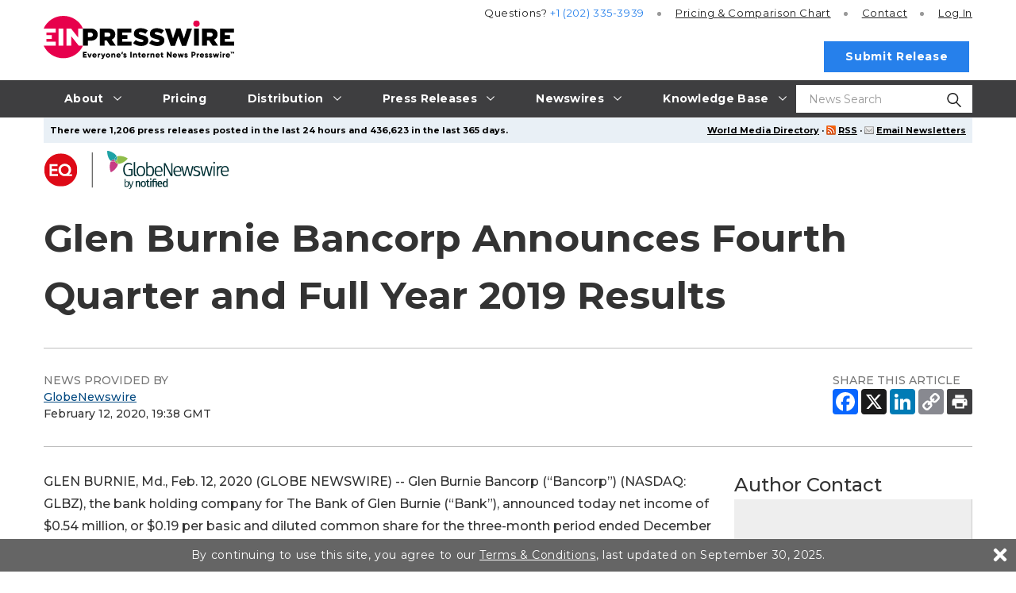

--- FILE ---
content_type: text/html
request_url: https://www.einpresswire.com/article/509571160/glen-burnie-bancorp-announces-fourth-quarter-and-full-year-2019-results
body_size: 27775
content:
<!DOCTYPE html>
<html lang="en-US" prefix="og: http://ogp.me/ns# article: http://ogp.me/ns/article#" xml:lang="en-US" xmlns="http://www.w3.org/1999/xhtml">
  <head>
    <meta charset="utf-8" />
    <title>
  Glen Burnie Bancorp Announces Fourth Quarter and Full Year 2019 Results
  
</title>
<meta content="Glen Burnie Bancorp (“Bancorp”) (NASDAQ: GLBZ), the bank holding company for The Bank of Glen Burnie (“Bank”), announced today net income of $0.54 million, or" name="description" />
<meta content="Glen,Burnie,Bancorp,Announces,Fourth,Quarter,and,Full,Year,2019,Results" name="keywords" />
<meta content="nofollow" name="robots" />
<meta content="width=device-width, initial-scale=1.0" name="viewport" />
<link href="/favicon.ico" rel="shortcut icon" type="image/ico" />
<link href="https://fonts.googleapis.com/css?family=Open+Sans:400,700%7CMontserrat:400,500,700&amp;display=fallback" rel="stylesheet" />
<meta content="306664249753891" property="fb:app_id" />
<meta content="EIN Presswire" property="og:site_name" />
<meta content="Glen Burnie Bancorp Announces Fourth Quarter and Full Year 2019 Results" property="og:title" />
<meta content="https://www.einpresswire.com/article/509571160/glen-burnie-bancorp-announces-fourth-quarter-and-full-year-2019-results" property="og:url" />
<meta content="article" property="og:type" />
<meta content="Glen Burnie Bancorp (“Bancorp”) (NASDAQ: GLBZ), the bank holding company for The Bank of Glen Burnie (“Bank”), announced today net income of $0.54 million, or" property="og:description" />
<meta property="og:image" content="https://ml.globenewswire.com/media/65a7d253-0fef-446c-9a2b-cdaf45e1f4f9/small/glen-burnie-bancorp-logo-1-jpg.jpg" />
<meta property="og:image:width" content="150" />
<meta property="og:image:height" content="110" />
<meta content="2020-02-12T19:38:05+0000" property="article:published_time" />
<meta content="2020-02-12T20:10:29+0000" property="article:modified_time" />
<meta content="2020-02-12T20:10:29+0000" property="og:updated_time" />
    <link href="/css/screen_2019.css?v5be7873f8" media="screen" rel="stylesheet" type="text/css" />
    <link href="/css/screen_2019.css?v5be7873f8" media="print" rel="stylesheet" type="text/css" />
    <link href="/css/jquery-ui-1.10.0.datepicker.min.css" media="screen" rel="stylesheet" type="text/css" />
    <link href="/css/3d7d66090c6a-gnw_nitf.css?v5be7873f8" media="screen" rel="stylesheet" type="text/css" />
    
  </head>
  <body class="js-root">
    <div class="header-root root-ui">
      <header class="js-header o-header root-ui">
  <div class="a-container o-header__container">
    <a class="o-header__logo-wrap" href="/">
      <img alt="EIN Presswire" class="o-header__logo" src="/images/2020/EIN_claim-color_positive.svg" />
    </a>
    <button class="js-burger-toggle o-header__burger-wrap">
      <span class="a-burger">
        <span class="a-burger__i a-burger__i--1"></span>
        <span class="a-burger__i a-burger__i--2"></span>
        <span class="a-burger__i a-burger__i--3"></span>
      </span>
    </button>
    <a class="js-search-open o-header__search-open" href="#">
      <svg class="icon icon-magnifying-glass o-header__search-icon">
        <use xlink:href="/images/2019/symbol-defs.svg#icon-magnifying-glass"></use>
      </svg>
    </a>
    <div class="o-header__search-wrap">
      <div class="o-header__search">
        <form action="https://world.einnews.com/search" class="m-input-search js-hic-ignore" enctype="multipart/form-data" method="POST">
          <input class="a-input m-input-search__input" name="query" placeholder="News Search" required="" type="search" />
          <input name="search_market" type="hidden" value="y" />
          <input name="token" type="hidden" />
          <button class="m-input-search__btn" type="submit">
            <svg class="icon icon-magnifying-glass m-input-search__icon">
              <use xlink:href="/images/2019/symbol-defs.svg#icon-magnifying-glass"></use>
            </svg>
          </button>
        </form>
      </div>
      <button class="js-blur o-header__search-close a-nav-top__burger" type="button">
        <span class="a-burger a-burger--open">
          <span class="a-burger__i a-burger__i--1"></span>
          <span class="a-burger__i a-burger__i--2"></span>
          <span class="a-burger__i a-burger__i--3"></span>
        </span>
      </button>
    </div>
    <div class="o-header__burger-content">
      <nav class="a-nav-top o-header__nav">
  <ul class="a-nav-top__list">
    <li class="js-nav-item-top a-nav-top__item">
      <a class="a-nav-top__link gtm-main_menu-click-about" href="#">
        <span class="a-nav-top__caption">About</span>
        <svg class="icon icon-arrow a-nav-top__arrow">
          <use xlink:href="/images/2019/symbol-defs.svg#icon-arrow"></use>
        </svg>
      </a>
      <ul class="a-nav-top__list2 a-nav-top__list2--big">
        <li class="a-nav-top__item2">
          <a class="a-nav-top__link2 gtm-main_menu-click-about-ein-presswire" href="https://www.einpresswire.com/about">About EIN Presswire</a>
        </li>
        <li class="a-nav-top__item2">
          <a class="a-nav-top__link2 gtm-main_menu-click-how-we-are-different--better-" href="https://www.einpresswire.com/why-us">How We Are Different. Better.</a>
        </li>
        <li class="a-nav-top__item2">
          <a class="a-nav-top__link2 gtm-main_menu-click-how-it-works" href="https://www.einpresswire.com/how-it-works">How It Works</a>
        </li>
        <li class="a-nav-top__item2">
          <a class="a-nav-top__link2 gtm-main_menu-click-testimonials" href="https://www.einpresswire.com/testimonials-client-reviews">Testimonials</a>
        </li>
        <li class="a-nav-top__item2">
          <a class="a-nav-top__link2 gtm-main_menu-click-company-ethos" href="https://www.einpresswire.com/company-ethos">Company Ethos</a>
        </li>
        <li class="a-nav-top__item2">
          <a class="a-nav-top__link2 gtm-main_menu-click-ein-presswire-in-the-news" href="https://www.einpresswire.com/newsroom/einpresswire">EIN Presswire in the News</a>
        </li>
        <li class="a-nav-top__item2">
          <a class="a-nav-top__link2 gtm-main_menu-click-ein-presswire-on-substack" href="https://einpresswire.substack.com/">EIN Presswire on Substack</a>
        </li>
        <li class="a-nav-top__item2">
          <a class="a-nav-top__link2 gtm-main_menu-click-ein-presswire-on-trustpilot-----------" href="https://www.einpresswire.com/trustpilot-reviews">EIN Presswire on Trustpilot</a>
        </li>
        <li class="a-nav-top__item2">
          <a class="a-nav-top__link2 gtm-main_menu-click-contact" href="https://www.einpresswire.com/contact">Contact</a>
        </li>
      </ul>
    </li>
    <li class="js-nav-item-top a-nav-top__item">
      <a class="a-nav-top__link gtm-main_menu-click-pricing" href="https://www.einpresswire.com/pricing">
        <span class="a-nav-top__caption">Pricing</span>
      </a>
    </li>
    <li class="js-nav-item-top a-nav-top__item">
      <a class="a-nav-top__link gtm-main_menu-click-distribution" href="#">
        <span class="a-nav-top__caption">Distribution</span>
        <svg class="icon icon-arrow a-nav-top__arrow">
          <use xlink:href="/images/2019/symbol-defs.svg#icon-arrow"></use>
        </svg>
      </a>
      <ul class="a-nav-top__list2 a-nav-top__list2--big">
        <li class="a-nav-top__item2">
          <a class="a-nav-top__link2 gtm-main_menu-click-distribution-overview" href="https://www.einpresswire.com/distribution">Distribution Overview</a>
        </li>
        <li class="a-nav-top__item2">
          <a class="a-nav-top__link2 gtm-main_menu-click-media-database" href="https://www.einpresswire.com/world-media-directory/">Media Database</a>
        </li>
        <li class="a-nav-top__item2">
          <a class="a-nav-top__link2 gtm-main_menu-click-major-news-sites" href="https://www.einpresswire.com/agp/">Major News Sites</a>
        </li>
        <li class="a-nav-top__item2">
          <a class="a-nav-top__link2 gtm-main_menu-click-u-s--tv---radio-stations" href="https://www.einpresswire.com/distribution-2">U.S. TV &amp; Radio Stations</a>
        </li>
        <li class="a-nav-top__item2">
          <a class="a-nav-top__link2 gtm-main_menu-click-u-s----international-newswires" href="https://www.einnews.com/">U.S. &amp; International Newswires</a>
        </li>
        <li class="a-nav-top__item2">
          <a class="a-nav-top__link2 gtm-main_menu-click-newswires-by-industry" href="https://www.einnews.com/publications">Newswires by Industry</a>
        </li>
        <li class="a-nav-top__item2">
          <a class="a-nav-top__link2 gtm-main_menu-click-newswires-by-country" href="https://world.einnews.com/all_countries">Newswires by Country</a>
        </li>
        <li class="a-nav-top__item2">
          <a class="a-nav-top__link2 gtm-main_menu-click-newswires-by-u-s--state" href="https://world.einnews.com/us_states">Newswires by U.S. State</a>
        </li>
        <li class="a-nav-top__item2">
          <a class="a-nav-top__link2 gtm-main_menu-click-mobile-apps-" href="https://www.einpresswire.com/app/download">Mobile Apps</a>
        </li>
        <li class="a-nav-top__item2">
          <a class="a-nav-top__link2 gtm-main_menu-click-newsplugin-" href="https://www.newsplugin.com/">NewsPlugin</a>
        </li>
        <li class="a-nav-top__item2">
          <a class="a-nav-top__link2 gtm-main_menu-click-live-feed" href="https://www.einnews.com/live_feed">Live Feed</a>
        </li>
        <li class="a-nav-top__item2">
          <a class="a-nav-top__link2 gtm-main_menu-click-sample-distribution-report" href="https://www.einpresswire.com/press-releases/representative-report">Sample Distribution Report</a>
        </li>
      </ul>
    </li>
    <li class="js-nav-item-top a-nav-top__item">
      <a class="a-nav-top__link gtm-main_menu-click-press-releases" href="#">
        <span class="a-nav-top__caption">Press Releases</span>
        <svg class="icon icon-arrow a-nav-top__arrow">
          <use xlink:href="/images/2019/symbol-defs.svg#icon-arrow"></use>
        </svg>
      </a>
      <ul class="a-nav-top__list2 a-nav-top__list2--big">
        <li class="a-nav-top__item2">
          <a class="a-nav-top__link2 gtm-main_menu-click-all-" href="https://www.einpresswire.com/all-press-releases">All</a>
        </li>
        <li class="a-nav-top__item2">
          <a class="a-nav-top__link2 gtm-main_menu-click-featured-" href="https://www.einpresswire.com/featured-press-releases">Featured</a>
        </li>
        <li class="a-nav-top__item2">
          <a class="a-nav-top__link2 gtm-main_menu-click-by-industry" href="https://www.einpresswire.com/industries">By Industry</a>
        </li>
        <li class="a-nav-top__item2">
          <a class="a-nav-top__link2 gtm-main_menu-click-by-country" href="https://www.einpresswire.com/countries">By Country</a>
        </li>
        <li class="a-nav-top__item2">
          <a class="a-nav-top__link2 gtm-main_menu-click-by-u-s--state-" href="https://www.einpresswire.com/states">By U.S. State</a>
        </li>
        <li class="a-nav-top__item2">
          <a class="a-nav-top__link2 gtm-main_menu-click-archive" href="https://www.einpresswire.com/calendar/2026">Archive</a>
        </li>
      </ul>
    </li>
    <li class="js-nav-item-top a-nav-top__item">
                <a class="a-nav-top__link gtm-main_menu-click-newswires" href="#">
                  <span class="a-nav-top__caption">Newswires</span>
                  <svg class="icon icon-arrow a-nav-top__arrow">
                    <use xlink:href="/images/2019/symbol-defs.svg#icon-arrow"></use>
                  </svg>
                </a>
                <ul class="a-nav-top__list2 a-nav-top__list2--big">
                  <li class="a-nav-top__item2">
                    <a class="a-nav-top__link2 gtm-main_menu-click--u-s----international-newswires" href="https://www.einnews.com/">
                       U.S. &amp; International Newswires
                    </a>
                  </li>
                  <li class="a-nav-top__item2">
                    <a class="a-nav-top__link2 gtm-main_menu-click-newswires-by-industry" href="https://www.einnews.com/publications">
                      Newswires by Industry
                    </a>
                  </li>
                  <li class="a-nav-top__item2 js-nav-item-second">
                    <a class="a-nav-top__link2 gtm-main_menu-click-newswires-by-country" href="https://world.einnews.com/all_countries">
                      Newswires by Country
                      <span class="a-nav-top__arrows"></span>
                    </a>
                    <div class="a-nav-top__nav3">
                      <button class="js-close-l3 a-nav-top__burger">
                        <span class="a-burger a-burger--open">
                          <span class="a-burger__i a-burger__i--1"></span>
                          <span class="a-burger__i a-burger__i--2"></span>
                          <span class="a-burger__i a-burger__i--3"></span>
                        </span>
                      </button>
                      <ul class="a-nav-top__list3">
                        <li class="a-nav-top__item3">
                          <a class="a-nav-top__link3" href="https://world.einnews.com/country/afghanistan">Afghanistan</a>
                        </li>
                        <li class="a-nav-top__item3">
                          <a class="a-nav-top__link3" href="https://world.einnews.com/state/alabama">Alabama (US)</a>
                        </li>
                        <li class="a-nav-top__item3">
                          <a class="a-nav-top__link3" href="https://world.einnews.com/state/alaska">Alaska (US)</a>
                        </li>
                        <li class="a-nav-top__item3">
                          <a class="a-nav-top__link3" href="https://world.einnews.com/country/albania">Albania</a>
                        </li>
                        <li class="a-nav-top__item3">
                          <a class="a-nav-top__link3" href="https://world.einnews.com/country/algeria">Algeria</a>
                        </li>
                        <li class="a-nav-top__item3">
                          <a class="a-nav-top__link3" href="https://world.einnews.com/country/andorra">Andorra</a>
                        </li>
                        <li class="a-nav-top__item3">
                          <a class="a-nav-top__link3" href="https://world.einnews.com/country/angola">Angola</a>
                        </li>
                        <li class="a-nav-top__item3">
                          <a class="a-nav-top__link3" href="https://world.einnews.com/country/argentina">Argentina</a>
                        </li>
                        <li class="a-nav-top__item3">
                          <a class="a-nav-top__link3" href="https://world.einnews.com/state/arizona">Arizona (US)</a>
                        </li>
                        <li class="a-nav-top__item3">
                          <a class="a-nav-top__link3" href="https://world.einnews.com/state/arkansas">Arkansas (US)</a>
                        </li>
                        <li class="a-nav-top__item3">
                          <a class="a-nav-top__link3" href="https://world.einnews.com/country/armenia">Armenia</a>
                        </li>
                        <li class="a-nav-top__item3">
                          <a class="a-nav-top__link3" href="https://world.einnews.com/country/australia">Australia</a>
                        </li>
                        <li class="a-nav-top__item3">
                          <a class="a-nav-top__link3" href="https://world.einnews.com/country/austria">Austria</a>
                        </li>
                        <li class="a-nav-top__item3">
                          <a class="a-nav-top__link3" href="https://world.einnews.com/country/azerbaijan">Azerbaijan</a>
                        </li>
                        <li class="a-nav-top__item3">
                          <a class="a-nav-top__link3" href="https://world.einnews.com/country/bahamas">Bahamas</a>
                        </li>
                        <li class="a-nav-top__item3">
                          <a class="a-nav-top__link3" href="https://world.einnews.com/country/bahrain">Bahrain</a>
                        </li>
                        <li class="a-nav-top__item3">
                          <a class="a-nav-top__link3" href="https://world.einnews.com/country/bangladesh">Bangladesh</a>
                        </li>
                        <li class="a-nav-top__item3">
                          <a class="a-nav-top__link3" href="https://world.einnews.com/country/barbados">Barbados</a>
                        </li>
                        <li class="a-nav-top__item3">
                          <a class="a-nav-top__link3" href="https://world.einnews.com/country/belarus">Belarus</a>
                        </li>
                        <li class="a-nav-top__item3">
                          <a class="a-nav-top__link3" href="https://world.einnews.com/country/belgium">Belgium</a>
                        </li>
                        <li class="a-nav-top__item3">
                          <a class="a-nav-top__link3" href="https://world.einnews.com/country/belize">Belize</a>
                        </li>
                        <li class="a-nav-top__item3">
                          <a class="a-nav-top__link3" href="https://world.einnews.com/country/benin">Benin</a>
                        </li>
                        <li class="a-nav-top__item3">
                          <a class="a-nav-top__link3" href="https://world.einnews.com/country/bermuda">Bermuda</a>
                        </li>
                        <li class="a-nav-top__item3">
                          <a class="a-nav-top__link3" href="https://world.einnews.com/country/bhutan">Bhutan</a>
                        </li>
                        <li class="a-nav-top__item3">
                          <a class="a-nav-top__link3" href="https://world.einnews.com/country/bolivia">Bolivia</a>
                        </li>
                        <li class="a-nav-top__item3">
                          <a class="a-nav-top__link3" href="https://world.einnews.com/country/bosnia">Bosnia and Herzegovina</a>
                        </li>
                        <li class="a-nav-top__item3">
                          <a class="a-nav-top__link3" href="https://world.einnews.com/country/botswana">Botswana</a>
                        </li>
                        <li class="a-nav-top__item3">
                          <a class="a-nav-top__link3" href="https://world.einnews.com/country/brazil">Brazil</a>
                        </li>
                        <li class="a-nav-top__item3">
                          <a class="a-nav-top__link3" href="https://world.einnews.com/country/brunei">Brunei</a>
                        </li>
                        <li class="a-nav-top__item3">
                          <a class="a-nav-top__link3" href="https://world.einnews.com/country/bulgaria">Bulgaria</a>
                        </li>
                        <li class="a-nav-top__item3">
                          <a class="a-nav-top__link3" href="https://world.einnews.com/country/burkinafaso">Burkina Faso</a>
                        </li>
                        <li class="a-nav-top__item3">
                          <a class="a-nav-top__link3" href="https://world.einnews.com/country/burundi">Burundi</a>
                        </li>
                        <li class="a-nav-top__item3">
                          <a class="a-nav-top__link3" href="https://world.einnews.com/state/california">California (US)</a>
                        </li>
                        <li class="a-nav-top__item3">
                          <a class="a-nav-top__link3" href="https://world.einnews.com/country/cambodia">Cambodia</a>
                        </li>
                        <li class="a-nav-top__item3">
                          <a class="a-nav-top__link3" href="https://world.einnews.com/country/cameroon">Cameroon</a>
                        </li>
                        <li class="a-nav-top__item3">
                          <a class="a-nav-top__link3" href="https://world.einnews.com/country/canada">Canada</a>
                        </li>
                        <li class="a-nav-top__item3">
                          <a class="a-nav-top__link3" href="https://world.einnews.com/country/capeverde">Cape Verde</a>
                        </li>
                        <li class="a-nav-top__item3">
                          <a class="a-nav-top__link3" href="https://world.einnews.com/country/caymanislands">Cayman Islands</a>
                        </li>
                        <li class="a-nav-top__item3">
                          <a class="a-nav-top__link3" href="https://world.einnews.com/country/carepublic">Central African Republic</a>
                        </li>
                        <li class="a-nav-top__item3">
                          <a class="a-nav-top__link3" href="https://world.einnews.com/country/chad">Chad</a>
                        </li>
                        <li class="a-nav-top__item3">
                          <a class="a-nav-top__link3" href="https://world.einnews.com/country/chile">Chile</a>
                        </li>
                        <li class="a-nav-top__item3">
                          <a class="a-nav-top__link3" href="https://world.einnews.com/country/china">China</a>
                        </li>
                        <li class="a-nav-top__item3">
                          <a class="a-nav-top__link3" href="https://world.einnews.com/country/colombia">Colombia</a>
                        </li>
                        <li class="a-nav-top__item3">
                          <a class="a-nav-top__link3" href="https://world.einnews.com/state/colorado">Colorado (US)</a>
                        </li>
                        <li class="a-nav-top__item3">
                          <a class="a-nav-top__link3" href="https://world.einnews.com/country/comoros">Comoros</a>
                        </li>
                        <li class="a-nav-top__item3">
                          <a class="a-nav-top__link3" href="https://world.einnews.com/country/congobrazzaville">Congo-Brazzaville</a>
                        </li>
                        <li class="a-nav-top__item3">
                          <a class="a-nav-top__link3" href="https://world.einnews.com/country/congokinshasa">Congo-Kinshasa</a>
                        </li>
                        <li class="a-nav-top__item3">
                          <a class="a-nav-top__link3" href="https://world.einnews.com/state/connecticut">Connecticut (US)</a>
                        </li>
                        <li class="a-nav-top__item3">
                          <a class="a-nav-top__link3" href="https://world.einnews.com/country/costarica">Costa Rica</a>
                        </li>
                        <li class="a-nav-top__item3">
                          <a class="a-nav-top__link3" href="https://world.einnews.com/country/croatia">Croatia</a>
                        </li>
                        <li class="a-nav-top__item3">
                          <a class="a-nav-top__link3" href="https://world.einnews.com/country/cuba">Cuba</a>
                        </li>
                        <li class="a-nav-top__item3">
                          <a class="a-nav-top__link3" href="https://world.einnews.com/country/cyprus">Cyprus</a>
                        </li>
                        <li class="a-nav-top__item3">
                          <a class="a-nav-top__link3" href="https://world.einnews.com/country/czech">Czech Republic</a>
                        </li>
                        <li class="a-nav-top__item3">
                          <a class="a-nav-top__link3" href="https://world.einnews.com/state/delaware">Delaware (US)</a>
                        </li>
                        <li class="a-nav-top__item3">
                          <a class="a-nav-top__link3" href="https://world.einnews.com/country/denmark">Denmark</a>
                        </li>
                        <li class="a-nav-top__item3">
                          <a class="a-nav-top__link3" href="https://world.einnews.com/state/washingtondc">District of Columbia (US)</a>
                        </li>
                        <li class="a-nav-top__item3">
                          <a class="a-nav-top__link3" href="https://world.einnews.com/country/djibouti">Djibouti</a>
                        </li>
                        <li class="a-nav-top__item3">
                          <a class="a-nav-top__link3" href="https://world.einnews.com/country/dominicanrepublic">Dominican Republic</a>
                        </li>
                        <li class="a-nav-top__item3">
                          <a class="a-nav-top__link3" href="https://world.einnews.com/country/easttimor">East Timor</a>
                        </li>
                        <li class="a-nav-top__item3">
                          <a class="a-nav-top__link3" href="https://world.einnews.com/country/ecuador">Ecuador</a>
                        </li>
                        <li class="a-nav-top__item3">
                          <a class="a-nav-top__link3" href="https://world.einnews.com/country/egypt">Egypt</a>
                        </li>
                        <li class="a-nav-top__item3">
                          <a class="a-nav-top__link3" href="https://world.einnews.com/country/elsalvador">El Salvador</a>
                        </li>
                        <li class="a-nav-top__item3">
                          <a class="a-nav-top__link3" href="https://world.einnews.com/country/equatorialguinea">Equatorial Guinea</a>
                        </li>
                        <li class="a-nav-top__item3">
                          <a class="a-nav-top__link3" href="https://world.einnews.com/country/eritrea">Eritrea</a>
                        </li>
                        <li class="a-nav-top__item3">
                          <a class="a-nav-top__link3" href="https://world.einnews.com/country/estonia">Estonia</a>
                        </li>
                        <li class="a-nav-top__item3">
                          <a class="a-nav-top__link3" href="https://world.einnews.com/country/ethiopia">Ethiopia</a>
                        </li>
                        <li class="a-nav-top__item3">
                          <a class="a-nav-top__link3" href="https://world.einnews.com/country/falklandislands">Falkland Islands</a>
                        </li>
                        <li class="a-nav-top__item3">
                          <a class="a-nav-top__link3" href="https://world.einnews.com/country/fiji">Fiji</a>
                        </li>
                        <li class="a-nav-top__item3">
                          <a class="a-nav-top__link3" href="https://world.einnews.com/country/finland">Finland</a>
                        </li>
                        <li class="a-nav-top__item3">
                          <a class="a-nav-top__link3" href="https://world.einnews.com/state/florida">Florida (US)</a>
                        </li>
                        <li class="a-nav-top__item3">
                          <a class="a-nav-top__link3" href="https://world.einnews.com/country/france">France</a>
                        </li>
                        <li class="a-nav-top__item3">
                          <a class="a-nav-top__link3" href="https://world.einnews.com/country/gabon">Gabon</a>
                        </li>
                        <li class="a-nav-top__item3">
                          <a class="a-nav-top__link3" href="https://world.einnews.com/country/gambia">Gambia</a>
                        </li>
                        <li class="a-nav-top__item3">
                          <a class="a-nav-top__link3" href="https://world.einnews.com/country/georgia">Georgia</a>
                        </li>
                        <li class="a-nav-top__item3">
                          <a class="a-nav-top__link3" href="https://world.einnews.com/state/usgeorgia">Georgia (US)</a>
                        </li>
                        <li class="a-nav-top__item3">
                          <a class="a-nav-top__link3" href="https://world.einnews.com/country/germany">Germany</a>
                        </li>
                        <li class="a-nav-top__item3">
                          <a class="a-nav-top__link3" href="https://world.einnews.com/country/ghana">Ghana</a>
                        </li>
                        <li class="a-nav-top__item3">
                          <a class="a-nav-top__link3" href="https://world.einnews.com/country/gibraltar">Gibraltar</a>
                        </li>
                        <li class="a-nav-top__item3">
                          <a class="a-nav-top__link3" href="https://world.einnews.com/country/greece">Greece</a>
                        </li>
                        <li class="a-nav-top__item3">
                          <a class="a-nav-top__link3" href="https://world.einnews.com/country/guam">Guam</a>
                        </li>
                        <li class="a-nav-top__item3">
                          <a class="a-nav-top__link3" href="https://world.einnews.com/country/guatemala">Guatemala</a>
                        </li>
                        <li class="a-nav-top__item3">
                          <a class="a-nav-top__link3" href="https://world.einnews.com/country/guinea">Guinea</a>
                        </li>
                        <li class="a-nav-top__item3">
                          <a class="a-nav-top__link3" href="https://world.einnews.com/country/guineabissau">Guinea-Bissau</a>
                        </li>
                        <li class="a-nav-top__item3">
                          <a class="a-nav-top__link3" href="https://world.einnews.com/country/guyana">Guyana</a>
                        </li>
                        <li class="a-nav-top__item3">
                          <a class="a-nav-top__link3" href="https://world.einnews.com/country/haiti">Haiti</a>
                        </li>
                        <li class="a-nav-top__item3">
                          <a class="a-nav-top__link3" href="https://world.einnews.com/state/hawaii">Hawaii (US)</a>
                        </li>
                        <li class="a-nav-top__item3">
                          <a class="a-nav-top__link3" href="https://world.einnews.com/country/honduras">Honduras</a>
                        </li>
                        <li class="a-nav-top__item3">
                          <a class="a-nav-top__link3" href="https://world.einnews.com/country/hongkong">Hong Kong</a>
                        </li>
                        <li class="a-nav-top__item3">
                          <a class="a-nav-top__link3" href="https://world.einnews.com/country/hungary">Hungary</a>
                        </li>
                        <li class="a-nav-top__item3">
                          <a class="a-nav-top__link3" href="https://world.einnews.com/country/iceland">Iceland</a>
                        </li>
                        <li class="a-nav-top__item3">
                          <a class="a-nav-top__link3" href="https://world.einnews.com/state/idaho">Idaho (US)</a>
                        </li>
                        <li class="a-nav-top__item3">
                          <a class="a-nav-top__link3" href="https://world.einnews.com/state/illinois">Illinois (US)</a>
                        </li>
                        <li class="a-nav-top__item3">
                          <a class="a-nav-top__link3" href="https://world.einnews.com/country/india">India</a>
                        </li>
                        <li class="a-nav-top__item3">
                          <a class="a-nav-top__link3" href="https://world.einnews.com/state/indiana">Indiana (US)</a>
                        </li>
                        <li class="a-nav-top__item3">
                          <a class="a-nav-top__link3" href="https://world.einnews.com/country/indonesia">Indonesia</a>
                        </li>
                        <li class="a-nav-top__item3">
                          <a class="a-nav-top__link3" href="https://world.einnews.com/state/iowa">Iowa (US)</a>
                        </li>
                        <li class="a-nav-top__item3">
                          <a class="a-nav-top__link3" href="https://world.einnews.com/country/iran">Iran</a>
                        </li>
                        <li class="a-nav-top__item3">
                          <a class="a-nav-top__link3" href="https://world.einnews.com/country/iraq">Iraq</a>
                        </li>
                        <li class="a-nav-top__item3">
                          <a class="a-nav-top__link3" href="https://world.einnews.com/country/ireland">Ireland</a>
                        </li>
                        <li class="a-nav-top__item3">
                          <a class="a-nav-top__link3" href="https://world.einnews.com/country/israel">Israel</a>
                        </li>
                        <li class="a-nav-top__item3">
                          <a class="a-nav-top__link3" href="https://world.einnews.com/country/italy">Italy</a>
                        </li>
                        <li class="a-nav-top__item3">
                          <a class="a-nav-top__link3" href="https://world.einnews.com/country/cotedivoire">Ivory Coast</a>
                        </li>
                        <li class="a-nav-top__item3">
                          <a class="a-nav-top__link3" href="https://world.einnews.com/country/jamaica">Jamaica</a>
                        </li>
                        <li class="a-nav-top__item3">
                          <a class="a-nav-top__link3" href="https://world.einnews.com/country/japan">Japan</a>
                        </li>
                        <li class="a-nav-top__item3">
                          <a class="a-nav-top__link3" href="https://world.einnews.com/country/jordan">Jordan</a>
                        </li>
                        <li class="a-nav-top__item3">
                          <a class="a-nav-top__link3" href="https://world.einnews.com/state/kansas">Kansas (US)</a>
                        </li>
                        <li class="a-nav-top__item3">
                          <a class="a-nav-top__link3" href="https://world.einnews.com/country/kazakhstan">Kazakhstan</a>
                        </li>
                        <li class="a-nav-top__item3">
                          <a class="a-nav-top__link3" href="https://world.einnews.com/state/kentucky">Kentucky (US)</a>
                        </li>
                        <li class="a-nav-top__item3">
                          <a class="a-nav-top__link3" href="https://world.einnews.com/country/kenya">Kenya</a>
                        </li>
                        <li class="a-nav-top__item3">
                          <a class="a-nav-top__link3" href="https://world.einnews.com/country/kosovo">Kosovo</a>
                        </li>
                        <li class="a-nav-top__item3">
                          <a class="a-nav-top__link3" href="https://world.einnews.com/country/kuwait">Kuwait</a>
                        </li>
                        <li class="a-nav-top__item3">
                          <a class="a-nav-top__link3" href="https://world.einnews.com/country/kyrgyzstan">Kyrgyzstan</a>
                        </li>
                        <li class="a-nav-top__item3">
                          <a class="a-nav-top__link3" href="https://world.einnews.com/country/laos">Laos</a>
                        </li>
                        <li class="a-nav-top__item3">
                          <a class="a-nav-top__link3" href="https://world.einnews.com/country/latvia">Latvia</a>
                        </li>
                        <li class="a-nav-top__item3">
                          <a class="a-nav-top__link3" href="https://world.einnews.com/country/lebanon">Lebanon</a>
                        </li>
                        <li class="a-nav-top__item3">
                          <a class="a-nav-top__link3" href="https://world.einnews.com/country/lesotho">Lesotho</a>
                        </li>
                        <li class="a-nav-top__item3">
                          <a class="a-nav-top__link3" href="https://world.einnews.com/country/liberia">Liberia</a>
                        </li>
                        <li class="a-nav-top__item3">
                          <a class="a-nav-top__link3" href="https://world.einnews.com/country/libya">Libya</a>
                        </li>
                        <li class="a-nav-top__item3">
                          <a class="a-nav-top__link3" href="https://world.einnews.com/country/liechtenstein">Liechtenstein</a>
                        </li>
                        <li class="a-nav-top__item3">
                          <a class="a-nav-top__link3" href="https://world.einnews.com/country/lithuania">Lithuania</a>
                        </li>
                        <li class="a-nav-top__item3">
                          <a class="a-nav-top__link3" href="https://world.einnews.com/state/louisiana">Louisiana (US)</a>
                        </li>
                        <li class="a-nav-top__item3">
                          <a class="a-nav-top__link3" href="https://world.einnews.com/country/luxembourg">Luxembourg</a>
                        </li>
                        <li class="a-nav-top__item3">
                          <a class="a-nav-top__link3" href="https://world.einnews.com/country/madagascar">Madagascar</a>
                        </li>
                        <li class="a-nav-top__item3">
                          <a class="a-nav-top__link3" href="https://world.einnews.com/state/maine">Maine (US)</a>
                        </li>
                        <li class="a-nav-top__item3">
                          <a class="a-nav-top__link3" href="https://world.einnews.com/country/malawi">Malawi</a>
                        </li>
                        <li class="a-nav-top__item3">
                          <a class="a-nav-top__link3" href="https://world.einnews.com/country/malaysia">Malaysia</a>
                        </li>
                        <li class="a-nav-top__item3">
                          <a class="a-nav-top__link3" href="https://world.einnews.com/country/mali">Mali</a>
                        </li>
                        <li class="a-nav-top__item3">
                          <a class="a-nav-top__link3" href="https://world.einnews.com/country/malta">Malta</a>
                        </li>
                        <li class="a-nav-top__item3">
                          <a class="a-nav-top__link3" href="https://world.einnews.com/state/maryland">Maryland (US)</a>
                        </li>
                        <li class="a-nav-top__item3">
                          <a class="a-nav-top__link3" href="https://world.einnews.com/state/massachusetts">Massachusetts (US)</a>
                        </li>
                        <li class="a-nav-top__item3">
                          <a class="a-nav-top__link3" href="https://world.einnews.com/country/mauritania">Mauritania</a>
                        </li>
                        <li class="a-nav-top__item3">
                          <a class="a-nav-top__link3" href="https://world.einnews.com/country/mauritius">Mauritius</a>
                        </li>
                        <li class="a-nav-top__item3">
                          <a class="a-nav-top__link3" href="https://world.einnews.com/country/mexico">Mexico</a>
                        </li>
                        <li class="a-nav-top__item3">
                          <a class="a-nav-top__link3" href="https://world.einnews.com/state/michigan">Michigan (US)</a>
                        </li>
                        <li class="a-nav-top__item3">
                          <a class="a-nav-top__link3" href="https://world.einnews.com/state/minnesota">Minnesota (US)</a>
                        </li>
                        <li class="a-nav-top__item3">
                          <a class="a-nav-top__link3" href="https://world.einnews.com/state/mississippi">Mississippi (US)</a>
                        </li>
                        <li class="a-nav-top__item3">
                          <a class="a-nav-top__link3" href="https://world.einnews.com/state/missouri">Missouri (US)</a>
                        </li>
                        <li class="a-nav-top__item3">
                          <a class="a-nav-top__link3" href="https://world.einnews.com/country/moldova">Moldova</a>
                        </li>
                        <li class="a-nav-top__item3">
                          <a class="a-nav-top__link3" href="https://world.einnews.com/country/monaco">Monaco</a>
                        </li>
                        <li class="a-nav-top__item3">
                          <a class="a-nav-top__link3" href="https://world.einnews.com/country/mongolia">Mongolia</a>
                        </li>
                        <li class="a-nav-top__item3">
                          <a class="a-nav-top__link3" href="https://world.einnews.com/state/montana">Montana (US)</a>
                        </li>
                        <li class="a-nav-top__item3">
                          <a class="a-nav-top__link3" href="https://world.einnews.com/country/montenegro">Montenegro</a>
                        </li>
                        <li class="a-nav-top__item3">
                          <a class="a-nav-top__link3" href="https://world.einnews.com/country/morocco">Morocco</a>
                        </li>
                        <li class="a-nav-top__item3">
                          <a class="a-nav-top__link3" href="https://world.einnews.com/country/mozambique">Mozambique</a>
                        </li>
                        <li class="a-nav-top__item3">
                          <a class="a-nav-top__link3" href="https://world.einnews.com/country/myanmar">Myanmar</a>
                        </li>
                        <li class="a-nav-top__item3">
                          <a class="a-nav-top__link3" href="https://world.einnews.com/country/namibia">Namibia</a>
                        </li>
                        <li class="a-nav-top__item3">
                          <a class="a-nav-top__link3" href="https://world.einnews.com/state/nebraska">Nebraska (US)</a>
                        </li>
                        <li class="a-nav-top__item3">
                          <a class="a-nav-top__link3" href="https://world.einnews.com/country/nepal">Nepal</a>
                        </li>
                        <li class="a-nav-top__item3">
                          <a class="a-nav-top__link3" href="https://world.einnews.com/country/netherlands">Netherlands</a>
                        </li>
                        <li class="a-nav-top__item3">
                          <a class="a-nav-top__link3" href="https://world.einnews.com/state/nevada">Nevada (US)</a>
                        </li>
                        <li class="a-nav-top__item3">
                          <a class="a-nav-top__link3" href="https://world.einnews.com/state/newhampshire">New Hampshire (US)</a>
                        </li>
                        <li class="a-nav-top__item3">
                          <a class="a-nav-top__link3" href="https://world.einnews.com/state/newjersey">New Jersey (US)</a>
                        </li>
                        <li class="a-nav-top__item3">
                          <a class="a-nav-top__link3" href="https://world.einnews.com/state/newmexico">New Mexico (US)</a>
                        </li>
                        <li class="a-nav-top__item3">
                          <a class="a-nav-top__link3" href="https://world.einnews.com/state/newyork">New York (US)</a>
                        </li>
                        <li class="a-nav-top__item3">
                          <a class="a-nav-top__link3" href="https://world.einnews.com/country/newzealand">New Zealand</a>
                        </li>
                        <li class="a-nav-top__item3">
                          <a class="a-nav-top__link3" href="https://world.einnews.com/country/nicaragua">Nicaragua</a>
                        </li>
                        <li class="a-nav-top__item3">
                          <a class="a-nav-top__link3" href="https://world.einnews.com/country/niger">Niger</a>
                        </li>
                        <li class="a-nav-top__item3">
                          <a class="a-nav-top__link3" href="https://world.einnews.com/country/nigeria">Nigeria</a>
                        </li>
                        <li class="a-nav-top__item3">
                          <a class="a-nav-top__link3" href="https://world.einnews.com/state/northcarolina">North Carolina (US)</a>
                        </li>
                        <li class="a-nav-top__item3">
                          <a class="a-nav-top__link3" href="https://world.einnews.com/state/northdakota">North Dakota (US)</a>
                        </li>
                        <li class="a-nav-top__item3">
                          <a class="a-nav-top__link3" href="https://world.einnews.com/country/northkorea">North Korea</a>
                        </li>
                        <li class="a-nav-top__item3">
                          <a class="a-nav-top__link3" href="https://world.einnews.com/country/macedonia">North Macedonia</a>
                        </li>
                        <li class="a-nav-top__item3">
                          <a class="a-nav-top__link3" href="https://world.einnews.com/country/norway">Norway</a>
                        </li>
                        <li class="a-nav-top__item3">
                          <a class="a-nav-top__link3" href="https://world.einnews.com/state/ohio">Ohio (US)</a>
                        </li>
                        <li class="a-nav-top__item3">
                          <a class="a-nav-top__link3" href="https://world.einnews.com/state/oklahoma">Oklahoma (US)</a>
                        </li>
                        <li class="a-nav-top__item3">
                          <a class="a-nav-top__link3" href="https://world.einnews.com/country/oman">Oman</a>
                        </li>
                        <li class="a-nav-top__item3">
                          <a class="a-nav-top__link3" href="https://world.einnews.com/state/oregon">Oregon (US)</a>
                        </li>
                        <li class="a-nav-top__item3">
                          <a class="a-nav-top__link3" href="https://world.einnews.com/country/pakistan">Pakistan</a>
                        </li>
                        <li class="a-nav-top__item3">
                          <a class="a-nav-top__link3" href="https://world.einnews.com/country/palestine">Palestine</a>
                        </li>
                        <li class="a-nav-top__item3">
                          <a class="a-nav-top__link3" href="https://world.einnews.com/country/panama">Panama</a>
                        </li>
                        <li class="a-nav-top__item3">
                          <a class="a-nav-top__link3" href="https://world.einnews.com/country/papuanewguinea">Papua New Guinea</a>
                        </li>
                        <li class="a-nav-top__item3">
                          <a class="a-nav-top__link3" href="https://world.einnews.com/country/paraguay">Paraguay</a>
                        </li>
                        <li class="a-nav-top__item3">
                          <a class="a-nav-top__link3" href="https://world.einnews.com/state/pennsylvania">Pennsylvania (US)</a>
                        </li>
                        <li class="a-nav-top__item3">
                          <a class="a-nav-top__link3" href="https://world.einnews.com/country/peru">Peru</a>
                        </li>
                        <li class="a-nav-top__item3">
                          <a class="a-nav-top__link3" href="https://world.einnews.com/country/philippines">Philippines</a>
                        </li>
                        <li class="a-nav-top__item3">
                          <a class="a-nav-top__link3" href="https://world.einnews.com/country/poland">Poland</a>
                        </li>
                        <li class="a-nav-top__item3">
                          <a class="a-nav-top__link3" href="https://world.einnews.com/country/portugal">Portugal</a>
                        </li>
                        <li class="a-nav-top__item3">
                          <a class="a-nav-top__link3" href="https://world.einnews.com/country/puertorico">Puerto Rico</a>
                        </li>
                        <li class="a-nav-top__item3">
                          <a class="a-nav-top__link3" href="https://world.einnews.com/country/qatar">Qatar</a>
                        </li>
                        <li class="a-nav-top__item3">
                          <a class="a-nav-top__link3" href="https://world.einnews.com/country/reunion">Reunion</a>
                        </li>
                        <li class="a-nav-top__item3">
                          <a class="a-nav-top__link3" href="https://world.einnews.com/state/rhodeisland">Rhode Island (US)</a>
                        </li>
                        <li class="a-nav-top__item3">
                          <a class="a-nav-top__link3" href="https://world.einnews.com/country/romania">Romania</a>
                        </li>
                        <li class="a-nav-top__item3">
                          <a class="a-nav-top__link3" href="https://world.einnews.com/country/russia">Russia</a>
                        </li>
                        <li class="a-nav-top__item3">
                          <a class="a-nav-top__link3" href="https://world.einnews.com/country/rwanda">Rwanda</a>
                        </li>
                        <li class="a-nav-top__item3">
                          <a class="a-nav-top__link3" href="https://world.einnews.com/country/sanmarino">San Marino</a>
                        </li>
                        <li class="a-nav-top__item3">
                          <a class="a-nav-top__link3" href="https://world.einnews.com/country/saotome">Sao Tome and Principe</a>
                        </li>
                        <li class="a-nav-top__item3">
                          <a class="a-nav-top__link3" href="https://world.einnews.com/country/saudiarabia">Saudi Arabia</a>
                        </li>
                        <li class="a-nav-top__item3">
                          <a class="a-nav-top__link3" href="https://world.einnews.com/country/senegal">Senegal</a>
                        </li>
                        <li class="a-nav-top__item3">
                          <a class="a-nav-top__link3" href="https://world.einnews.com/country/serbia">Serbia</a>
                        </li>
                        <li class="a-nav-top__item3">
                          <a class="a-nav-top__link3" href="https://world.einnews.com/country/seychelles">Seychelles</a>
                        </li>
                        <li class="a-nav-top__item3">
                          <a class="a-nav-top__link3" href="https://world.einnews.com/country/sierraleone">Sierra Leone</a>
                        </li>
                        <li class="a-nav-top__item3">
                          <a class="a-nav-top__link3" href="https://world.einnews.com/country/singapore">Singapore</a>
                        </li>
                        <li class="a-nav-top__item3">
                          <a class="a-nav-top__link3" href="https://world.einnews.com/country/slovakia">Slovakia</a>
                        </li>
                        <li class="a-nav-top__item3">
                          <a class="a-nav-top__link3" href="https://world.einnews.com/country/slovenia">Slovenia</a>
                        </li>
                        <li class="a-nav-top__item3">
                          <a class="a-nav-top__link3" href="https://world.einnews.com/country/somalia">Somalia</a>
                        </li>
                        <li class="a-nav-top__item3">
                          <a class="a-nav-top__link3" href="https://world.einnews.com/country/southafrica">South Africa</a>
                        </li>
                        <li class="a-nav-top__item3">
                          <a class="a-nav-top__link3" href="https://world.einnews.com/state/southcarolina">South Carolina (US)</a>
                        </li>
                        <li class="a-nav-top__item3">
                          <a class="a-nav-top__link3" href="https://world.einnews.com/state/southdakota">South Dakota (US)</a>
                        </li>
                        <li class="a-nav-top__item3">
                          <a class="a-nav-top__link3" href="https://world.einnews.com/country/southkorea">South Korea</a>
                        </li>
                        <li class="a-nav-top__item3">
                          <a class="a-nav-top__link3" href="https://world.einnews.com/country/southsudan">South Sudan</a>
                        </li>
                        <li class="a-nav-top__item3">
                          <a class="a-nav-top__link3" href="https://world.einnews.com/country/spain">Spain</a>
                        </li>
                        <li class="a-nav-top__item3">
                          <a class="a-nav-top__link3" href="https://world.einnews.com/country/srilanka">Sri Lanka</a>
                        </li>
                        <li class="a-nav-top__item3">
                          <a class="a-nav-top__link3" href="https://world.einnews.com/country/sudan">Sudan</a>
                        </li>
                        <li class="a-nav-top__item3">
                          <a class="a-nav-top__link3" href="https://world.einnews.com/country/suriname">Suriname</a>
                        </li>
                        <li class="a-nav-top__item3">
                          <a class="a-nav-top__link3" href="https://world.einnews.com/country/swaziland">Swaziland</a>
                        </li>
                        <li class="a-nav-top__item3">
                          <a class="a-nav-top__link3" href="https://world.einnews.com/country/sweden">Sweden</a>
                        </li>
                        <li class="a-nav-top__item3">
                          <a class="a-nav-top__link3" href="https://world.einnews.com/country/switzerland">Switzerland</a>
                        </li>
                        <li class="a-nav-top__item3">
                          <a class="a-nav-top__link3" href="https://world.einnews.com/country/syria">Syria</a>
                        </li>
                        <li class="a-nav-top__item3">
                          <a class="a-nav-top__link3" href="https://world.einnews.com/country/taiwan">Taiwan</a>
                        </li>
                        <li class="a-nav-top__item3">
                          <a class="a-nav-top__link3" href="https://world.einnews.com/country/tajikistan">Tajikistan</a>
                        </li>
                        <li class="a-nav-top__item3">
                          <a class="a-nav-top__link3" href="https://world.einnews.com/country/tanzania">Tanzania</a>
                        </li>
                        <li class="a-nav-top__item3">
                          <a class="a-nav-top__link3" href="https://world.einnews.com/state/tennessee">Tennessee (US)</a>
                        </li>
                        <li class="a-nav-top__item3">
                          <a class="a-nav-top__link3" href="https://world.einnews.com/state/texas">Texas (US)</a>
                        </li>
                        <li class="a-nav-top__item3">
                          <a class="a-nav-top__link3" href="https://world.einnews.com/country/thailand">Thailand</a>
                        </li>
                        <li class="a-nav-top__item3">
                          <a class="a-nav-top__link3" href="https://world.einnews.com/country/togo">Togo</a>
                        </li>
                        <li class="a-nav-top__item3">
                          <a class="a-nav-top__link3" href="https://world.einnews.com/country/tunisia">Tunisia</a>
                        </li>
                        <li class="a-nav-top__item3">
                          <a class="a-nav-top__link3" href="https://world.einnews.com/country/turkey">Turkey</a>
                        </li>
                        <li class="a-nav-top__item3">
                          <a class="a-nav-top__link3" href="https://world.einnews.com/country/turkmenistan">Turkmenistan</a>
                        </li>
                        <li class="a-nav-top__item3">
                          <a class="a-nav-top__link3" href="https://world.einnews.com/country/uganda">Uganda</a>
                        </li>
                        <li class="a-nav-top__item3">
                          <a class="a-nav-top__link3" href="https://world.einnews.com/country/ukraine">Ukraine</a>
                        </li>
                        <li class="a-nav-top__item3">
                          <a class="a-nav-top__link3" href="https://world.einnews.com/country/uae">United Arab Emirates</a>
                        </li>
                        <li class="a-nav-top__item3">
                          <a class="a-nav-top__link3" href="https://world.einnews.com/country/uk">United Kingdom</a>
                        </li>
                        <li class="a-nav-top__item3">
                          <a class="a-nav-top__link3" href="https://world.einnews.com/country/unitedstates">United States</a>
                        </li>
                        <li class="a-nav-top__item3">
                          <a class="a-nav-top__link3" href="https://world.einnews.com/country/uruguay">Uruguay</a>
                        </li>
                        <li class="a-nav-top__item3">
                          <a class="a-nav-top__link3" href="https://world.einnews.com/state/utah">Utah (US)</a>
                        </li>
                        <li class="a-nav-top__item3">
                          <a class="a-nav-top__link3" href="https://world.einnews.com/country/uzbekistan">Uzbekistan</a>
                        </li>
                        <li class="a-nav-top__item3">
                          <a class="a-nav-top__link3" href="https://world.einnews.com/country/vanuatu">Vanuatu</a>
                        </li>
                        <li class="a-nav-top__item3">
                          <a class="a-nav-top__link3" href="https://world.einnews.com/country/vatican">Vatican City</a>
                        </li>
                        <li class="a-nav-top__item3">
                          <a class="a-nav-top__link3" href="https://world.einnews.com/country/venezuela">Venezuela</a>
                        </li>
                        <li class="a-nav-top__item3">
                          <a class="a-nav-top__link3" href="https://world.einnews.com/state/vermont">Vermont (US)</a>
                        </li>
                        <li class="a-nav-top__item3">
                          <a class="a-nav-top__link3" href="https://world.einnews.com/country/vietnam">Vietnam</a>
                        </li>
                        <li class="a-nav-top__item3">
                          <a class="a-nav-top__link3" href="https://world.einnews.com/state/virginia">Virginia (US)</a>
                        </li>
                        <li class="a-nav-top__item3">
                          <a class="a-nav-top__link3" href="https://world.einnews.com/state/washington">Washington (US)</a>
                        </li>
                        <li class="a-nav-top__item3">
                          <a class="a-nav-top__link3" href="https://world.einnews.com/state/westvirginia">West Virginia (US)</a>
                        </li>
                        <li class="a-nav-top__item3">
                          <a class="a-nav-top__link3" href="https://world.einnews.com/country/westernsahara">Western Sahara</a>
                        </li>
                        <li class="a-nav-top__item3">
                          <a class="a-nav-top__link3" href="https://world.einnews.com/state/wisconsin">Wisconsin (US)</a>
                        </li>
                        <li class="a-nav-top__item3">
                          <a class="a-nav-top__link3" href="https://world.einnews.com/state/wyoming">Wyoming (US)</a>
                        </li>
                        <li class="a-nav-top__item3">
                          <a class="a-nav-top__link3" href="https://world.einnews.com/country/yemen">Yemen</a>
                        </li>
                        <li class="a-nav-top__item3">
                          <a class="a-nav-top__link3" href="https://world.einnews.com/country/zambia">Zambia</a>
                        </li>
                        <li class="a-nav-top__item3">
                          <a class="a-nav-top__link3" href="https://world.einnews.com/country/zimbabwe">Zimbabwe</a>
                        </li>
                      </ul>
                    </div>
                  </li>
                  <li class="a-nav-top__item2 js-nav-item-second">
                    <a class="a-nav-top__link2 gtm-main_menu-click-newswires-by-us-state" href="https://world.einnews.com/us_states">
                      Newswires by US State
                      <span class="a-nav-top__arrows"></span>
                    </a>
                    <div class="a-nav-top__nav3">
                      <button class="js-close-l3 a-nav-top__burger">
                        <span class="a-burger a-burger--open">
                          <span class="a-burger__i a-burger__i--1"></span>
                          <span class="a-burger__i a-burger__i--2"></span>
                          <span class="a-burger__i a-burger__i--3"></span>
                        </span>
                      </button>
                      <ul class="a-nav-top__list3">
                        <li class="a-nav-top__item3">
                          <a class="a-nav-top__link3" href="https://world.einnews.com/state/alabama">Alabama</a>
                        </li>
                        <li class="a-nav-top__item3">
                          <a class="a-nav-top__link3" href="https://world.einnews.com/state/alaska">Alaska</a>
                        </li>
                        <li class="a-nav-top__item3">
                          <a class="a-nav-top__link3" href="https://world.einnews.com/state/arizona">Arizona</a>
                        </li>
                        <li class="a-nav-top__item3">
                          <a class="a-nav-top__link3" href="https://world.einnews.com/state/arkansas">Arkansas</a>
                        </li>
                        <li class="a-nav-top__item3">
                          <a class="a-nav-top__link3" href="https://world.einnews.com/state/california">California</a>
                        </li>
                        <li class="a-nav-top__item3">
                          <a class="a-nav-top__link3" href="https://world.einnews.com/state/colorado">Colorado</a>
                        </li>
                        <li class="a-nav-top__item3">
                          <a class="a-nav-top__link3" href="https://world.einnews.com/state/connecticut">Connecticut</a>
                        </li>
                        <li class="a-nav-top__item3">
                          <a class="a-nav-top__link3" href="https://world.einnews.com/state/delaware">Delaware</a>
                        </li>
                        <li class="a-nav-top__item3">
                          <a class="a-nav-top__link3" href="https://world.einnews.com/state/washingtondc">District of Columbia</a>
                        </li>
                        <li class="a-nav-top__item3">
                          <a class="a-nav-top__link3" href="https://world.einnews.com/state/florida">Florida</a>
                        </li>
                        <li class="a-nav-top__item3">
                          <a class="a-nav-top__link3" href="https://world.einnews.com/state/usgeorgia">Georgia</a>
                        </li>
                        <li class="a-nav-top__item3">
                          <a class="a-nav-top__link3" href="https://world.einnews.com/state/hawaii">Hawaii</a>
                        </li>
                        <li class="a-nav-top__item3">
                          <a class="a-nav-top__link3" href="https://world.einnews.com/state/idaho">Idaho</a>
                        </li>
                        <li class="a-nav-top__item3">
                          <a class="a-nav-top__link3" href="https://world.einnews.com/state/illinois">Illinois</a>
                        </li>
                        <li class="a-nav-top__item3">
                          <a class="a-nav-top__link3" href="https://world.einnews.com/state/indiana">Indiana</a>
                        </li>
                        <li class="a-nav-top__item3">
                          <a class="a-nav-top__link3" href="https://world.einnews.com/state/iowa">Iowa</a>
                        </li>
                        <li class="a-nav-top__item3">
                          <a class="a-nav-top__link3" href="https://world.einnews.com/state/kansas">Kansas</a>
                        </li>
                        <li class="a-nav-top__item3">
                          <a class="a-nav-top__link3" href="https://world.einnews.com/state/kentucky">Kentucky</a>
                        </li>
                        <li class="a-nav-top__item3">
                          <a class="a-nav-top__link3" href="https://world.einnews.com/state/louisiana">Louisiana</a>
                        </li>
                        <li class="a-nav-top__item3">
                          <a class="a-nav-top__link3" href="https://world.einnews.com/state/maine">Maine</a>
                        </li>
                        <li class="a-nav-top__item3">
                          <a class="a-nav-top__link3" href="https://world.einnews.com/state/maryland">Maryland</a>
                        </li>
                        <li class="a-nav-top__item3">
                          <a class="a-nav-top__link3" href="https://world.einnews.com/state/massachusetts">Massachusetts</a>
                        </li>
                        <li class="a-nav-top__item3">
                          <a class="a-nav-top__link3" href="https://world.einnews.com/state/michigan">Michigan</a>
                        </li>
                        <li class="a-nav-top__item3">
                          <a class="a-nav-top__link3" href="https://world.einnews.com/state/minnesota">Minnesota</a>
                        </li>
                        <li class="a-nav-top__item3">
                          <a class="a-nav-top__link3" href="https://world.einnews.com/state/mississippi">Mississippi</a>
                        </li>
                        <li class="a-nav-top__item3">
                          <a class="a-nav-top__link3" href="https://world.einnews.com/state/missouri">Missouri</a>
                        </li>
                        <li class="a-nav-top__item3">
                          <a class="a-nav-top__link3" href="https://world.einnews.com/state/montana">Montana</a>
                        </li>
                        <li class="a-nav-top__item3">
                          <a class="a-nav-top__link3" href="https://world.einnews.com/state/nebraska">Nebraska</a>
                        </li>
                        <li class="a-nav-top__item3">
                          <a class="a-nav-top__link3" href="https://world.einnews.com/state/nevada">Nevada</a>
                        </li>
                        <li class="a-nav-top__item3">
                          <a class="a-nav-top__link3" href="https://world.einnews.com/state/newhampshire">New Hampshire</a>
                        </li>
                        <li class="a-nav-top__item3">
                          <a class="a-nav-top__link3" href="https://world.einnews.com/state/newjersey">New Jersey</a>
                        </li>
                        <li class="a-nav-top__item3">
                          <a class="a-nav-top__link3" href="https://world.einnews.com/state/newmexico">New Mexico</a>
                        </li>
                        <li class="a-nav-top__item3">
                          <a class="a-nav-top__link3" href="https://world.einnews.com/state/newyork">New York</a>
                        </li>
                        <li class="a-nav-top__item3">
                          <a class="a-nav-top__link3" href="https://world.einnews.com/state/northcarolina">North Carolina</a>
                        </li>
                        <li class="a-nav-top__item3">
                          <a class="a-nav-top__link3" href="https://world.einnews.com/state/northdakota">North Dakota</a>
                        </li>
                        <li class="a-nav-top__item3">
                          <a class="a-nav-top__link3" href="https://world.einnews.com/state/ohio">Ohio</a>
                        </li>
                        <li class="a-nav-top__item3">
                          <a class="a-nav-top__link3" href="https://world.einnews.com/state/oklahoma">Oklahoma</a>
                        </li>
                        <li class="a-nav-top__item3">
                          <a class="a-nav-top__link3" href="https://world.einnews.com/state/oregon">Oregon</a>
                        </li>
                        <li class="a-nav-top__item3">
                          <a class="a-nav-top__link3" href="https://world.einnews.com/state/pennsylvania">Pennsylvania</a>
                        </li>
                        <li class="a-nav-top__item3">
                          <a class="a-nav-top__link3" href="https://world.einnews.com/state/rhodeisland">Rhode Island</a>
                        </li>
                        <li class="a-nav-top__item3">
                          <a class="a-nav-top__link3" href="https://world.einnews.com/state/southcarolina">South Carolina</a>
                        </li>
                        <li class="a-nav-top__item3">
                          <a class="a-nav-top__link3" href="https://world.einnews.com/state/southdakota">South Dakota</a>
                        </li>
                        <li class="a-nav-top__item3">
                          <a class="a-nav-top__link3" href="https://world.einnews.com/state/tennessee">Tennessee</a>
                        </li>
                        <li class="a-nav-top__item3">
                          <a class="a-nav-top__link3" href="https://world.einnews.com/state/texas">Texas</a>
                        </li>
                        <li class="a-nav-top__item3">
                          <a class="a-nav-top__link3" href="https://world.einnews.com/state/utah">Utah</a>
                        </li>
                        <li class="a-nav-top__item3">
                          <a class="a-nav-top__link3" href="https://world.einnews.com/state/vermont">Vermont</a>
                        </li>
                        <li class="a-nav-top__item3">
                          <a class="a-nav-top__link3" href="https://world.einnews.com/state/virginia">Virginia</a>
                        </li>
                        <li class="a-nav-top__item3">
                          <a class="a-nav-top__link3" href="https://world.einnews.com/state/washington">Washington</a>
                        </li>
                        <li class="a-nav-top__item3">
                          <a class="a-nav-top__link3" href="https://world.einnews.com/state/westvirginia">West Virginia</a>
                        </li>
                        <li class="a-nav-top__item3">
                          <a class="a-nav-top__link3" href="https://world.einnews.com/state/wisconsin">Wisconsin</a>
                        </li>
                        <li class="a-nav-top__item3">
                          <a class="a-nav-top__link3" href="https://world.einnews.com/state/wyoming">Wyoming</a>
                        </li>
                      </ul>
                    </div>
                  </li>
                  <li class="a-nav-top__item2">
                    <a class="a-nav-top__link2 gtm-main_menu-click-live-feed" href="https://www.einnews.com/live_feed">
                      Live Feed
                    </a>
                  </li>
                </ul>
              </li>
    <li class="js-nav-item-top a-nav-top__item">
      <a class="a-nav-top__link gtm-main_menu-click-knowledge-base" href="#">
        <span class="a-nav-top__caption">Knowledge Base</span>
        <svg class="icon icon-arrow a-nav-top__arrow">
          <use xlink:href="/images/2019/symbol-defs.svg#icon-arrow"></use>
        </svg>
      </a>
      <ul class="a-nav-top__list2 a-nav-top__list2--big">
        <li class="a-nav-top__item2">
          <a class="a-nav-top__link2 gtm-main_menu-click-editorial-guidelines" href="https://www.einpresswire.com/editorial-guidelines">Editorial Guidelines</a>
        </li>
        <li class="a-nav-top__item2">
          <a class="a-nav-top__link2 gtm-main_menu-click-getting-started-guide--pdf--" href="https://www.einpresswire.com/guide-pdf/EIN-Presswire-Getting-Started-Guide.pdf" target="_blank">Getting Started Guide (PDF)</a>
        </li>
        <li class="a-nav-top__item2">
          <a class="a-nav-top__link2 gtm-main_menu-click-pricing-overview--pdf--" href="https://www.einpresswire.com/guide-pdf/EIN-Presswire-Pricing-Overview.pdf" target="_blank">Pricing Overview (PDF)</a>
        </li>
        <li class="a-nav-top__item2">
          <a class="a-nav-top__link2 gtm-main_menu-click-my-newsroom-set-up---use-guide--pdf-" href="https://www.einpresswire.com/guide-pdf/EIN-Presswire-My-Newsroom-Set-Up-And-Use-Guide.pdf" target="_blank">My Newsroom Set Up &amp; Use Guide (PDF)</a>
        </li>
        <li class="a-nav-top__item2">
          <a class="a-nav-top__link2 gtm-main_menu-click-toolkit-for-ai-driven-communications--pdf-" href="https://www.einpresswire.com/guide-pdf/EIN-Presswire-Toolkit-for-AI-Driven-Communications.pdf" target="_blank">Toolkit for AI-Driven Communications (PDF)</a>
        </li>
        <li class="a-nav-top__item2">
          <a class="a-nav-top__link2 gtm-main_menu-click-improve-seo-and-ai-reach--pdf-" href="https://www.einpresswire.com/guide-pdf/EIN-Presswire-How-Press-Releases-Improve-SEO-And-AI-Reach.pdf" target="_blank">Improve SEO and AI Reach (PDF)</a>
        </li>
        <li class="a-nav-top__item2">
          <a class="a-nav-top__link2 gtm-main_menu-click-get-discovered-by-ai" href="https://www.einpresswire.com/knowledge-base/how-to-get-into-ai-platforms">Get Discovered by AI</a>
        </li>
        <li class="a-nav-top__item2">
          <a class="a-nav-top__link2 gtm-main_menu-click-video-tutorials" href="https://www.einpresswire.com/video-tutorials">Video Tutorials</a>
        </li>
        <li class="a-nav-top__item2">
          <a class="a-nav-top__link2 gtm-main_menu-click-ai-press-release-generator-" href="https://www.einpresswire.com/ai/press-release-generator">AI Press Release Generator</a>
        </li>
        <li class="a-nav-top__item2">
          <a class="a-nav-top__link2 gtm-main_menu-click-how-to-write-great-press-release" href="https://www.einpresswire.com/press-release-distribution-guide/how-to-write-a-great-press-release">How to Write Great Press Release</a>
        </li>
        <li class="a-nav-top__item2">
          <a class="a-nav-top__link2 gtm-main_menu-click-faqs" href="https://www.einpresswire.com/faq">FAQs</a>
        </li>
        <li class="a-nav-top__item2">
          <a class="a-nav-top__link2 gtm-main_menu-click-rss-feeds" href="https://www.einnews.com/all_rss">RSS Feeds</a>
        </li>
        <li class="a-nav-top__item2">
          <a class="a-nav-top__link2 gtm-main_menu-click-email-newsletters" href="https://www.einnews.com/all_newsletters">Email Newsletters</a>
        </li>
        <li class="a-nav-top__item2">
          <a class="a-nav-top__link2 gtm-main_menu-click-news-alert-maker" href="https://www.einnews.com/my-newsletters/maker">News Alert Maker</a>
        </li>
        <li class="a-nav-top__item2">
          <a class="a-nav-top__link2 gtm-main_menu-click-affiliate-program" href="https://www.einpresswire.com/affiliate-program">Affiliate Program</a>
        </li>
      </ul>
    </li>
  </ul>
</nav>
      <ul class="a-nav-base-line o-header__nav-user">
        <li class="a-nav-base-line__item a-nav-base-line__item--xs-full">
          Questions?
          <a class="gtm-upper_menu-click-questions text-underline-hover c-blue" href="/contact">+1 (202) 335-3939</a>
        </li>
        <li class="a-nav-base-line__item">
          <a class="gtm-upper_menu-click-pricing a-nav-base-line__link" href="/pricing">
            Pricing
            <span class="hidden-xs">
              &amp; Comparison Chart
            </span>
          </a>
        </li>
        <li class="a-nav-base-line__item">
          <a class="gtm-upper_menu-click-contact a-nav-base-line__link" href="/contact">Contact</a>
        </li>
        <li class="a-nav-base-line__item">
          <a class="gtm-upper_menu-click-login a-nav-base-line__link" href="/login">Log In</a>
        </li>
      </ul>
      <div class="o-header__btns">
        <a class="gtm-upper_menu-click-submit_release a-button o-header__btn a-button--bigger" href="https://www.einpresswire.com/pricing">
          Submit Release
        </a>
      </div>
    </div>
    <form action="https://world.einnews.com/search" class="js-hic-ignore o-header__search-box m-box text-center" enctype="multipart/form-data" method="POST">
      <span class="m-box__title">
        News Search
      </span>
      <input name="search_market" type="hidden" value="y" />
      <input name="token" type="hidden" />
      <input class="js-search-input-mobile m-box__input a-input" name="query" placeholder="News Search" type="search" />
      <button class="a-button m-box__btn bg-red text-s" type="submit">
        Search
      </button>
    </form>
  </div>
</header>
<div class="o-header o-header--ghost"></div>
    </div>
    <div class="w1200" id="container">
      <div id="top"></div>
      <div class="fixed_ticker hide-on-mobile2">
  <div class="fright social_icon hidden-xs">
    <a class="gtm-menu_bellow_search-click-wmd" href="/world-media-directory/">World Media Directory</a>
    &middot;
    <span class="rss"></span>
    <a class="gtm-menu_bellow_search-click-rss" href="/all-rss">RSS</a>
    &middot;
    <span class="email"></span>
    <a class="gtm-menu_bellow_search-click-email" href="/newsletters/">Email Newsletters</a>
  </div>
  <p>
    There were 1,206 press releases posted in the last 24 hours and 436,623 in the last 365 days.
  </p>
</div>
      <div class="wide" id="main-column">
        <div id="main-column-content">
          
          <div id="prlogo">
  <a>
    <img alt="GlobeNewswirelogo" src="https://d2c0db5b8fb27c1c9887-9b32efc83a6b298bb22e7a1df0837426.ssl.cf2.rackcdn.com/23942018-eq-globenewswire-notified-l-234x48.png" />
  </a>
</div>
<div class="press_release" dir="auto">
  <h1>Glen Burnie Bancorp Announces Fourth Quarter and Full Year 2019 Results</h1>
  <div class="share-vertical">
  <div class="fleft pull-left">
    <div class="sv-heading">News Provided By</div>
    <div class="sv-who">
      <a href="/sources/globenewswire">GlobeNewswire</a>
    </div>
    <div class="sv-date">
      February 12, 2020, 19:38 GMT
    </div>
  </div>
  <div class="fright share pull-right">
    <div class="sv-heading">Share This Article</div>
    <div class="sv2-social-icon">
  <a href="http://www.facebook.com/sharer.php?u=https%3A%2F%2Fwww.einpresswire.com%2Farticle%2F509571160%2Fglen-burnie-bancorp-announces-fourth-quarter-and-full-year-2019-results&amp;t=Glen+Burnie+Bancorp+Announces+Fourth+Quarter+and+Full+Year+2019+Results"><span class="a2a_button a2a_facebook">
    <svg aria-hidden="true" focusable="false" viewBox="0 0 32 32" xmlns="http://www.w3.org/2000/svg">
      <path d="M28 16c0-6.627-5.373-12-12-12S4 9.373 4 16c0 5.628 3.875 10.35 9.101 11.647v-7.98h-2.474V16H13.1v-1.58c0-4.085 1.849-5.978 5.859-5.978.76 0 2.072.15 2.608.298v3.325c-.283-.03-.775-.045-1.386-.045-1.967 0-2.728.745-2.728 2.683V16h3.92l-.673 3.667h-3.247v8.245C23.395 27.195 28 22.135 28 16" fill="#fff"></path>
    </svg>
  </span></a>
  <a href="https://x.com/intent/post?text=Glen+Burnie+Bancorp+Announces+Fourth+Quarter+and+Full+Year+2019+Results&amp;url=https%3A%2F%2Fwww.einpresswire.com%2Farticle%2F509571160%2Fglen-burnie-bancorp-announces-fourth-quarter-and-full-year-2019-results&amp;via=ein_news"><span class="a2a_button a2a_twitter">
    <svg aria-hidden="true" focusable="false" viewBox="0 0 32 32" xmlns="http://www.w3.org/2000/svg">
      <path d="M21.751 7h3.067l-6.7 7.658L26 25.078h-6.172l-4.833-6.32-5.531 6.32h-3.07l7.167-8.19L6 7h6.328l4.37 5.777L21.75 7Zm-1.076 16.242h1.7L11.404 8.74H9.58l11.094 14.503Z" fill="#fff"></path>
    </svg>
  </span></a>
  <a href="http://www.linkedin.com/shareArticle?mini=true&amp;url=https%3A%2F%2Fwww.einpresswire.com%2Farticle%2F509571160%2Fglen-burnie-bancorp-announces-fourth-quarter-and-full-year-2019-results&amp;title=Glen+Burnie+Bancorp+Announces+Fourth+Quarter+and+Full+Year+2019+Results"><span class="a2a_button a2a_linkedin">
    <svg aria-hidden="true" focusable="false" viewBox="0 0 32 32" xmlns="http://www.w3.org/2000/svg">
      <path d="M6.227 12.61h4.19v13.48h-4.19zm2.095-6.7a2.43 2.43 0 0 1 0 4.86c-1.344 0-2.428-1.09-2.428-2.43s1.084-2.43 2.428-2.43m4.72 6.7h4.02v1.84h.058c.56-1.058 1.927-2.176 3.965-2.176 4.238 0 5.02 2.792 5.02 6.42v7.395h-4.183v-6.56c0-1.564-.03-3.574-2.178-3.574-2.18 0-2.514 1.7-2.514 3.46v6.668h-4.187z" fill="#fff"></path>
    </svg>
  </span></a>
  <a class="js-copy-clipboard" data-url="https://www.einpresswire.com/article/509571160/glen-burnie-bancorp-announces-fourth-quarter-and-full-year-2019-results" href="#"><span class="a2a_button a2a_copy">
    <svg aria-hidden="true" focusable="false" viewBox="0 0 32 32" xmlns="http://www.w3.org/2000/svg">
      <path d="M7.591 21.177q0-.54.377-.917l2.804-2.804a1.24 1.24 0 0 1 .913-.378q.565 0 .97.43-.038.041-.255.25-.215.21-.29.29a3 3 0 0 0-.2.256 1.1 1.1 0 0 0-.177.344 1.4 1.4 0 0 0-.046.37q0 .54.377.918a1.25 1.25 0 0 0 .918.377q.19.001.373-.047.189-.056.345-.175.135-.09.256-.2.15-.14.29-.29c.14-.142.223-.23.25-.254q.445.42.445.984 0 .539-.377.916l-2.778 2.79a1.24 1.24 0 0 1-.917.364q-.54-.001-.917-.35l-1.982-1.97a1.22 1.22 0 0 1-.378-.9zm9.477-9.504q0-.54.377-.917l2.777-2.79a1.24 1.24 0 0 1 .913-.378q.525-.001.917.364l1.984 1.968q.38.378.38.903 0 .54-.38.917l-2.802 2.804a1.24 1.24 0 0 1-.916.364q-.565 0-.97-.418.038-.04.255-.25a8 8 0 0 0 .29-.29q.108-.12.2-.255.121-.156.176-.344.048-.181.047-.37 0-.538-.377-.914a1.25 1.25 0 0 0-.917-.377q-.205 0-.37.046-.172.046-.346.175a4 4 0 0 0-.256.2q-.08.076-.29.29l-.25.258q-.441-.417-.442-.983zM5.003 21.177q0 1.617 1.146 2.736l1.982 1.968c.745.75 1.658 1.12 2.736 1.12q1.63 0 2.75-1.143l2.777-2.79c.75-.747 1.12-1.66 1.12-2.737q.002-1.66-1.183-2.818l1.186-1.185q1.16 1.185 2.805 1.186 1.617 0 2.75-1.13l2.803-2.81q1.127-1.132 1.128-2.748 0-1.62-1.146-2.738L23.875 6.12Q22.758 4.999 21.139 5q-1.63 0-2.75 1.146l-2.777 2.79c-.75.747-1.12 1.66-1.12 2.737q-.002 1.658 1.183 2.817l-1.186 1.186q-1.16-1.186-2.805-1.186-1.617 0-2.75 1.132L6.13 18.426Q5 19.559 5 21.176z" fill="#fff"></path>
    </svg>
  </span></a>
  <a href="/article-print/509571160/glen-burnie-bancorp-announces-fourth-quarter-and-full-year-2019-results" rel="nofollow"><span class="icon-print-o">
    <svg class="icon icon-print o-footer__social-icon">
      <use xlink:href="/images/2019/symbol2.svg#icon-print"></use>
    </svg>
  </span></a>
</div>
<div class="js-copy-result"></div>
  </div>
  <div class="clear"></div>
</div>
  <div class="article_column imported">
    
      <p>GLEN BURNIE, Md., Feb.  12, 2020  (GLOBE NEWSWIRE) -- Glen Burnie Bancorp (&#x201C;Bancorp&#x201D;) (NASDAQ: GLBZ), the bank holding company for The Bank of Glen Burnie (&#x201C;Bank&#x201D;), announced today net income of $0.54 million, or $0.19 per basic and diluted common share for the three-month period ended December 31, 2019, as compared to $0.31 million, or $0.11 per basic and diluted common share for the three-month period ended December 31, 2018.<br></p>  <p>Bancorp reported net income of $1.60 million, or $0.57 per basic and diluted common share for the year ended December 31, 2019, compared to $1.58 million, or $0.56 per basic and diluted common share for the same period in 2018.&#xA0; Net loans decreased by $13.9 million, or 4.69% during the twelve-month period ended December 31, 2019, compared to an increase of $27.6 million, or 10.24% during the same period of 2018. &#xA0;At December 31, 2019, Bancorp had total assets of $384.9 million. &#xA0;Bancorp, the oldest independent commercial bank in Anne Arundel County, paid its 110<sup>th</sup> consecutive quarterly dividend on January 31, 2020.</p>  <p>During 2018, the Company conducted a periodic review of the estimated direct cost to originate loans resulting in a change to the estimated materiality of these costs.&#xA0; As a result, the Company began recognizing certain direct loan origination costs over the life of the related loan as a reduction of the loan&#x2019;s yield by the interest method based on the contractual term of the loan.&#xA0; In the fourth quarter of 2018, the Company recorded a reduction of noninterest expense and an increase in loan balances of $375,000, and reduced loan balances and loan interest income by $51,000 due to the amortization of deferred costs.&#xA0; The effect of these adjustments increased income before taxes for the three- and twelve-months periods ended December 31, 2018 by $324,000 and increased net income by $300,000 or $0.11 per basic and diluted common share for the twelve-month period ended December 31, 2018.</p>  <p>&#x201C;Although our net interest margin was negatively impacted by the three Federal Reserve federal funds rate decreases that occurred in the third and fourth quarters of 2019, our fourth quarter results were in line with our expectations and highlighted by continued positive momentum,&#x201D; stated John D. Long, President and CEO. &#xA0;&#x201C;We continue to invest in technology systems that allow us to remain competitive in the rapidly changing technology environment.&#xA0; As such, our strong fundamental performance was partially offset by the significant technology and infrastructure investments made across the Company. &#xA0;We completed the first phase of our technology infrastructure transformation in November 2019, and Phase II enhancements are on-track for a mid-2020 implementation. &#xA0;We are encouraged that these investments represent a foundation for sustainable growth as we move forward into the new decade.&#xA0; Completion of this initial phase is expected to result in lower noninterest expenses and an improving efficiency ratio beginning in the second half of 2020 and beyond.&#xA0; We continue to grow our business organically and diversify our loan portfolio.&#xA0; Our loan originators, retail branches and treasury management team are focused on increasing commercial deposits from existing clients and acquiring new client relationships.&#x201D;</p>  <p>&#x201C;While the competitive landscape is intense, our continued growth, profitability, credit quality and capital strength demonstrate our ability to continue to deliver value to our shareholders. &#xA0;We remain confident in our Company&#x2019;s progress as we move forward,&#x201D; continued Mr. Long. &#xA0;&#x201C;Headquartered in the dynamic Northern Anne Arundel County market, we remain deeply committed to serving the financial needs of the community through the development of new loan and deposit products.&#x201D;</p>  <p><strong><u>Highlights for the Quarter and Year ended December 31, 2019</u></strong></p>  <p>The low interest rate environment and yield-curve inversion in 2019 caused by three 25 basis point rate decreases in the benchmark rate by the Federal Reserve negatively impacted Bancorp&#x2019;s organic growth strategy resulting in a $28.1 million, or 6.80% decrease in total assets year-over-year.&#xA0; The effect of the lower interest rate environment on the net interest margin was somewhat mitigated by managing loan and deposit pricing strategies and adjusting the investment portfolio composition and pro-active reduction of high cost wholesale funding.&#xA0; Bancorp has strong liquidity and capital positions that provide ample capacity for future growth, along with the Bank&#x2019;s total regulatory capital to risk weighted assets of 13.21% at December 31, 2019, as compared to 13.18% for the same period of 2018.</p>  <p>Return on average assets for the three-month period ended December 31, 2019 was 0.55%, as compared to 0.30% for the three-month period ended December 31, 2018.&#xA0; Return on average equity for the three-month period ended December 31, 2019 was 6.00%, as compared to 3.68% for the three-month period ended December 31, 2018.&#xA0; Return on average assets for the year ended December 31, 2019 was 0.41%, as compared to 0.39% for the year ended December 31, 2018.&#xA0; Return on average equity for the year ended December 31, 2019 was 4.55%, as compared to 4.69% for the year ended December 31, 2018.</p>  <p>The book value per share of Bancorp&#x2019;s common stock was $12.62 at December 31, 2019, as compared to $12.10 per share at December 31, 2018.</p>  <p>At December 31, 2019, the Bank remained above all &#x201C;well-capitalized&#x201D; regulatory requirement levels.&#xA0; The Bank&#x2019;s tier 1 risk-based capital ratio was approximately 12.47% at December 31, 2019, as compared to 12.27% at December 31, 2018.&#xA0; Liquidity remained strong due to managed cash and cash equivalents, borrowing lines with the FHLB of Atlanta, the Federal Reserve and correspondent banks, and the size and composition of the bond portfolio.</p>  <p><strong><u>Balance Sheet Review</u></strong></p>  <p>Total assets were $384.9 million at December 31, 2019, a decrease of $28.1 million or 6.80%, from $413.0 million at December 31, 2018.&#xA0; Investment securities were $71.5 million at December 31, 2019, a decrease of $10.1 million or 12.38%, from $81.6 million at December 31, 2018.&#xA0; Loans, net of deferred fees and costs, were $284.7 million at December 31, 2019, a decrease of $14.4 million or 4.81%, from $299.1 million at December 31, 2018.&#xA0; Net deferred tax assets decreased $0.7 million or 51.76%, from December 31, 2018 to December 31, 2019 primarily due to the increase in fair value of securities available for sale.&#xA0;</p>  <p>Total deposits were $321.4 million at December 31, 2019, a decrease of $1.1 million or 0.34%, from $322.5 million at December 31, 2018.&#xA0; Noninterest-bearing deposits were $107.2 million at December 31, 2019, an increase of $5.8 million or 5.72%, from $101.4 million at December 31, 2018.&#xA0; Interest-bearing deposits were $214.3 million at December 31, 2019, a decrease of $6.8 million or 3.08%, from $221.1 million at December 31, 2018.&#xA0; Total borrowings were $25.0 million at December 31, 2019, a decrease of $30.0 million or 54.55%, from $55.0 million at December 31, 2018.</p>  <p>Stockholders&#x2019; equity was $35.7 million at December 31, 2019, an increase of $1.6 million or 4.69%, from $34.1 million at December 31, 2018.&#xA0; The $1.5 million decrease in accumulated other comprehensive loss associated with net unrealized losses on the available for sale bond portfolio, 2019 retained earnings and stock issuances under the dividend reinvestment program, offset by unrealized losses on interest rate swap contracts drove the increase in stockholders&#x2019; equity.</p>  <p>Nonperforming assets, which consist of nonaccrual loans, troubled debt restructurings, accruing loans past due 90 days or more, and other real estate owned, represented 1.26% of total assets at December 31, 2019, as compared to 0.70% for the same period of 2018.</p>  <p><strong><u>Review of Financial Results</u></strong></p>  <p><strong><u>For the three-month periods ended December 31, 2019 and 2018</u></strong></p>  <p>Net income for the three-month period ended December 31, 2019 was $0.54 million, as compared to $0.31 million for the three-month period ended December 31, 2018.</p>  <p>Net interest income for the three-month period ended December 31, 2019 totaled $3.18 million, as compared to $3.24 million for the three-month period ended December 31, 2018.&#xA0; Average earning-asset balances decreased $26 million to $369 million for the three-month period ended December 31, 2019, as compared to $395 million for the same period of 2018.&#xA0; Competitive loan origination pressures as well as a declining interest rate environment drove the decrease in average interest-earning asset balances.</p>  <p>Net interest margin for the three-month period ended December 31, 2019 was 3.42%, as compared to 3.26% for the same period of 2018, an increase of 0.16%.&#xA0; Lower average balances and higher yields on interest-earning assets combined with lower cost of funds were the primary drivers of the results.&#xA0; The average balance on interest-earning assets decreased $26 million while the yield increased 0.06%.&#xA0; The cost of funds decreased 0.10% from 0.63% to 0.53% primarily due to the $21 million reduction in borrowed funds year-over-year.</p>  <p>The negative provision for loan losses for the three-month period ended December 31, 2019 was $180,000, as compared to a provision of $256,000 for the same period of 2018.&#xA0; The decrease for the three-month period ended December 31, 2019 primarily reflects a decrease in the balance of the loan portfolio, decreases in net charge offs, and a decrease in the qualitative factor adjustment.&#xA0; As a result, the allowance for loan losses was $2.07 million at December 31, 2019, representing 0.73% of total loans, as compared to $2.54 million, or 0.85% of total loans at December 31, 2018.</p>  <p>Noninterest income for the three-month period ended December 31, 2019 was $339,000, as compared to $313,000 for the three-month period ended December 31, 2018. &#xA0;</p>  <p>For the three-month period ended December 31, 2019, noninterest expense was $3.02 million, as compared to $2.94 million for the three-month period ended December 31, 2018.&#xA0; The primary contributors to the $0.08 million increase, when compared to the three-month period ended December 31, 2018 were increases in salary and employee benefits, occupancy and equipment expenses, legal, accounting and other professional fees, data processing and item processing services and loan collection costs, offset by decreases in FDIC insurance premiums due to the application of small bank assessment credits.</p>  <p>For the three-month period ended December 31, 2019, income tax expense was $137,000 compared with $58,000 for the same period a year earlier.&#xA0; The effective tax rate was 20.3%, compared with 15.9% for the same period a year ago.&#xA0; The 4.4% increase in the effective tax rate was primarily due to the sale, call and maturity of tax-advantaged municipal securities.</p>  <p><strong><u>For the twelve-month periods ended December 31, 2019 and 2018</u></strong></p>  <p>Net income for the twelve-month period ended December 31, 2019 was $1.60 million, as compared to net income of $1.58 million for the twelve-month period ended December 31, 2018.</p>  <p>Net interest income for the twelve-month period ended December 31, 2019 totaled $12.6 million, as compared to $12.6 million for the twelve-month period ended December 31, 2018.&#xA0; Average earning-asset balances decreased $15 million to $371 million for the twelve-month period ended December 31, 2019, as compared to $386 million for the same period of 2018.&#xA0; Competitive loan origination pressures as well as a declining interest rate environment drove the decrease in average interest-earning asset balances.</p>  <p>Net interest margin for the twelve-month period ended December 31, 2019 was 3.39%, as compared to 3.26% for the same period of 2018, an increase of 0.13%.&#xA0; Lower average balances and higher yields on interest-earning assets combined with lower cost of funds were the primary drivers of the results.&#xA0; The average balance on interest-earning assets decreased $15 million while the yield increased 0.10%.&#xA0; The cost of funds decreased 0.02% from 0.57% to 0.55% primarily due to the $6 million reduction in borrowed funds year-over-year.</p>  <p>The negative provision for loan losses for the twelve-month period ended December 31, 2019 was $115,000, as compared to a provision of $856,000 for the same period of 2018.&#xA0; The decrease for the twelve-month period ended December 31, 2019 was primarily driven by $544,000 decrease in net loan charge offs year-over-year, $13.7 million decrease in loan balances and 0.13% decrease in the qualitative factor adjustment.&#xA0; As a result, the allowance for loan losses was $2.07 million at December 31, 2019, representing 0.73% of total loans, as compared to $2.54 million, or 0.85% of total loans for the same period of 2018.</p>  <p>Noninterest income for the twelve-month period ended December 31, 2019 was $1.30 million, as compared to $1.52 million for the twelve-month period ended December 31, 2018.&#xA0; The decrease for the twelve-month period ended December 31, 2019 was primarily driven by $308,000 gain on redemptions of BOLI policies recognized in 2018.</p>  <p>For the twelve-month period ended December 31, 2019, noninterest expense was $11.9 million, as compared to $11.5 million for the twelve-month period ended December 31, 2018.&#xA0; The primary contributors to the $0.4 million increase, when compared to the twelve-month period ended December 31, 2018 were increases in salary and employee benefits, occupancy and equipment expenses, and legal, accounting and other professional fees, partially offset by decreases in data processing and item processing services and FDIC insurance premiums due to the application of small bank assessment credits. &#xA0;</p>  <p>For the twelve-month period ended December 31, 2019, income tax expense was $452,000 compared with $130,000 for the same period a year earlier.&#xA0; The effective tax rate was 22.0%, compared with 7.6% for the same period a year ago.&#xA0; The 14.4% increase in the effective tax rate was primarily due to the sale, call and maturity of tax-advantaged municipal securities.</p>  <p align="center"><br></p>  <p><strong>Glen Burnie Bancorp Information</strong></p>  <p>Glen Burnie Bancorp is a bank holding company headquartered in Glen Burnie, Maryland. &#xA0;Founded in 1949, The Bank of Glen Burnie&#xAE; is a locally owned community bank with 8 branch offices serving Anne Arundel County. &#xA0;The Bank is engaged in the commercial and retail banking business including the acceptance of demand and time deposits, and the origination of loans to individuals, associations, partnerships and corporations. &#xA0;The Bank&#x2019;s real estate financing consists of residential first and second mortgage loans, home equity lines of credit and commercial mortgage loans. &#xA0;The Bank also originates automobile loans through arrangements with local automobile dealers. &#xA0;Additional information is available at <a href="https://www.globenewswire.com/Tracker?data=XhbqfeKzLrIVP7-JSClsnryV4fQopst3BpL9lMi8qOPHvIGkXu_DOICZE0uMLsue2mL2vu-r6EJZFRC76ItA762VhnO86wBObkg6OEwn9yk_fFYVCI2s-lsFvadKvx6V" rel="nofollow" target="_blank"><u>www.thebankofglenburnie.com</u></a>.</p>  <p><strong>Forward-Looking Statements</strong></p>  <p>The statements contained herein that are not historical financial information, may be deemed to constitute forward-looking statements within the meaning of the Private Securities Litigation Reform Act of 1995. &#xA0;Such statements are subject to certain risks and uncertainties, which could cause the company&#x2019;s actual results in the future to differ materially from its historical results and those presently anticipated or projected. &#xA0;These statements are evidenced by terms such as &#x201C;anticipate,&#x201D; &#x201C;estimate,&#x201D; &#x201C;should,&#x201D; &#x201C;expect,&#x201D; &#x201C;believe,&#x201D; &#x201C;intend,&#x201D; and similar expressions. &#xA0;Although these statements reflect management&#x2019;s good faith beliefs and projections, they are not guarantees of future performance and they may not prove true. &#xA0;For a more complete discussion of these and other risk factors, please see the company&#x2019;s reports filed with the Securities and Exchange Commission.</p> <table style="border-collapse: collapse;   font-size: 15px; width:100%; border-collapse:collapse ;">
<tr>
<td colspan="4" style="text-align: left ;  vertical-align: middle; ">&#xA0;</td>
<td style="text-align: right ;  vertical-align: middle; ">&#xA0;</td>
<td colspan="3" style="text-align: right ;  vertical-align: middle; ">&#xA0;</td>
<td style="text-align: right ;  vertical-align: middle; ">&#xA0;</td>
<td colspan="3" style="text-align: right ;  vertical-align: middle; ">&#xA0;</td>
</tr>
<tr>
<td colspan="4" style="text-align: left ;  vertical-align: middle; "><strong>GLEN BURNIE BANCORP AND SUBSIDIARY</strong></td>
<td style="text-align: right ;  vertical-align: middle; ">&#xA0;</td>
<td colspan="3" style="text-align: right ;  vertical-align: middle; ">&#xA0;</td>
<td style="text-align: right ;  vertical-align: middle; ">&#xA0;</td>
<td colspan="3" style="text-align: right ;  vertical-align: middle; ">&#xA0;</td>
</tr>
<tr>
<td style="text-align: left ;  vertical-align: middle; "><strong>CONSOLIDATED BALANCE SHEETS</strong></td>
<td colspan="3" style="text-align: right ;  vertical-align: middle; ">&#xA0;</td>
<td style="text-align: right ;  vertical-align: middle; ">&#xA0;</td>
<td colspan="3" style="text-align: right ;  vertical-align: middle; ">&#xA0;</td>
<td style="text-align: right ;  vertical-align: middle; ">&#xA0;</td>
<td colspan="3" style="text-align: right ;  vertical-align: middle; ">&#xA0;</td>
</tr>
<tr>
<td style="text-align: left ;  vertical-align: middle; ">(dollars in thousands)</td>
<td colspan="3" style="text-align: right ;  vertical-align: middle; ">&#xA0;</td>
<td style="text-align: right ;  vertical-align: middle; ">&#xA0;</td>
<td colspan="3" style="text-align: right ;  vertical-align: middle; ">&#xA0;</td>
<td style="text-align: right ;  vertical-align: middle; ">&#xA0;</td>
<td colspan="3" style="text-align: right ;  vertical-align: middle; ">&#xA0;</td>
</tr>
<tr>
<td style="text-align: right ;  vertical-align: middle; ">&#xA0;</td>
<td colspan="3" style="text-align: right ;  vertical-align: middle; ">&#xA0;</td>
<td style="text-align: right ;  vertical-align: middle; ">&#xA0;</td>
<td colspan="3" style="text-align: right ;  vertical-align: middle; ">&#xA0;</td>
<td style="text-align: right ;  vertical-align: middle; ">&#xA0;</td>
<td colspan="3" style="text-align: right ;  vertical-align: middle; ">&#xA0;</td>
</tr>
<tr>
<td>&#xA0;</td>
<td colspan="3" style="text-align: right ;  vertical-align: middle; ">&#xA0;</td>
<td>&#xA0;</td>
<td colspan="3">&#xA0;</td>
<td>&#xA0;</td>
<td colspan="3">&#xA0;</td>
</tr>
<tr>
<td style="text-align: right ;  vertical-align: middle; ">&#xA0;</td>
<td colspan="3" style="text-align: center ;  vertical-align: middle; "><strong>December 31,</strong></td>
<td style="text-align: center ;  vertical-align: middle; ">&#xA0;</td>
<td colspan="3" style="text-align: center ;  vertical-align: middle; "><strong>September 30,</strong></td>
<td style="text-align: right ;  vertical-align: middle; ">&#xA0;</td>
<td colspan="3" style="text-align: center ;  vertical-align: middle; "><strong>December 31,</strong></td>
</tr>
<tr>
<td style="max-width:62%; width:62%; min-width:62%;;text-align: right ;  vertical-align: middle; ">&#xA0;</td>
<td style="max-width:1%; width:1%; min-width:1%;;padding-right: 0 ; text-align: center ;  vertical-align: middle; ">&#xA0;</td>
<td style="max-width:10%; width:10%; min-width:10%;;padding-left: 0 ; padding-right: 0 ; text-align: center ;  vertical-align: middle; "><strong>2019</strong></td>
<td style="max-width:1%; width:1%; min-width:1%;;padding-left: 0 ; text-align: center ;  vertical-align: middle; ">&#xA0;</td>
<td style="max-width:1%; width:1%; min-width:1%;;text-align: center ;  vertical-align: middle; ">&#xA0;</td>
<td style="max-width:1%; width:1%; min-width:1%;;padding-right: 0 ; text-align: center ;  vertical-align: middle; ">&#xA0;</td>
<td style="max-width:10%; width:10%; min-width:10%;;padding-left: 0 ; padding-right: 0 ; text-align: center ;  vertical-align: middle; "><strong>2019</strong></td>
<td style="max-width:1%; width:1%; min-width:1%;;padding-left: 0 ; text-align: center ;  vertical-align: middle; ">&#xA0;</td>
<td style="max-width:1%; width:1%; min-width:1%;;text-align: center ;  vertical-align: middle; ">&#xA0;</td>
<td style="max-width:1%; width:1%; min-width:1%;;padding-right: 0 ; text-align: center ;  vertical-align: middle; ">&#xA0;</td>
<td style="max-width:10%; width:10%; min-width:10%;;padding-left: 0 ; padding-right: 0 ; text-align: center ;  vertical-align: middle; "><strong>2018</strong></td>
<td style="max-width:1%; width:1%; min-width:1%;;padding-left: 0 ; text-align: center ;  vertical-align: middle; ">&#xA0;</td>
</tr>
<tr>
<td style="text-align: right ;  vertical-align: middle; ">&#xA0;</td>
<td colspan="3" style="border-bottom: solid black 1pt ; text-align: center ;  vertical-align: middle; "><strong>(unaudited)</strong></td>
<td style="text-align: center ;  vertical-align: middle; ">&#xA0;</td>
<td colspan="3" style="border-bottom: solid black 1pt ; text-align: center ;  vertical-align: middle; "><strong>(unaudited)</strong></td>
<td style="text-align: right ;  vertical-align: middle; ">&#xA0;</td>
<td colspan="3" style="border-bottom: solid black 1pt ; text-align: center ;  vertical-align: middle; "><strong>(audited)</strong></td>
</tr>
<tr>
<td style="text-align: left ;  vertical-align: middle; "><strong>ASSETS</strong></td>
<td colspan="3" style="text-align: right ;  vertical-align: middle; ">&#xA0;</td>
<td style="text-align: right ;  vertical-align: middle; ">&#xA0;</td>
<td colspan="3" style="text-align: right ;  vertical-align: middle; ">&#xA0;</td>
<td style="text-align: right ;  vertical-align: middle; ">&#xA0;</td>
<td colspan="3" style="text-align: right ;  vertical-align: middle; ">&#xA0;</td>
</tr>
<tr>
<td style="text-align: left ;  vertical-align: middle; ">Cash and due from banks</td>
<td style="padding-right: 0 ; text-align: right ;  vertical-align: middle; ">$</td>
<td style="padding-left: 0 ; padding-right: 0 ; text-align: right ;  vertical-align: middle; ">2,420</td>
<td style="padding-left: 0 ; text-align: left ;  vertical-align: middle; ">&#xA0;</td>
<td style="text-align: right ;  vertical-align: middle; ">&#xA0;</td>
<td style="padding-right: 0 ; text-align: right ;  vertical-align: middle; ">$</td>
<td style="padding-left: 0 ; padding-right: 0 ; text-align: right ;  vertical-align: middle; ">3,678</td>
<td style="padding-left: 0 ; text-align: left ;  vertical-align: middle; ">&#xA0;</td>
<td style="text-align: right ;  vertical-align: middle; ">&#xA0;</td>
<td style="padding-right: 0 ; text-align: right ;  vertical-align: middle; ">$</td>
<td style="padding-left: 0 ; padding-right: 0 ; text-align: right ;  vertical-align: middle; ">2,605</td>
<td style="padding-left: 0 ; text-align: left ;  vertical-align: middle; ">&#xA0;</td>
</tr>
<tr>
<td style="text-align: left ;  vertical-align: middle; ">Interest bearing deposits with banks and federal funds sold</td>
<td style="border-bottom: solid black 1pt ; padding-right: 0 ; text-align: right ;  vertical-align: middle; ">&#xA0;</td>
<td style="border-bottom: solid black 1pt ; padding-left: 0 ; padding-right: 0 ; text-align: right ;  vertical-align: middle; ">10,870</td>
<td style="border-bottom: solid black 1pt ; padding-left: 0 ; text-align: left ;  vertical-align: middle; ">&#xA0;</td>
<td style="text-align: right ;  vertical-align: middle; ">&#xA0;</td>
<td style="border-bottom: solid black 1pt ; padding-right: 0 ; text-align: right ;  vertical-align: middle; ">&#xA0;</td>
<td style="border-bottom: solid black 1pt ; padding-left: 0 ; padding-right: 0 ; text-align: right ;  vertical-align: middle; ">15,893</td>
<td style="border-bottom: solid black 1pt ; padding-left: 0 ; text-align: left ;  vertical-align: middle; ">&#xA0;</td>
<td style="text-align: right ;  vertical-align: middle; ">&#xA0;</td>
<td style="border-bottom: solid black 1pt ; padding-right: 0 ; text-align: right ;  vertical-align: middle; ">&#xA0;</td>
<td style="border-bottom: solid black 1pt ; padding-left: 0 ; padding-right: 0 ; text-align: right ;  vertical-align: middle; ">13,349</td>
<td style="border-bottom: solid black 1pt ; padding-left: 0 ; text-align: left ;  vertical-align: middle; ">&#xA0;</td>
</tr>
<tr>
<td style="text-align: left ;  vertical-align: middle; "><strong>&#xA0; Cash and Cash Equivalents</strong></td>
<td style="padding-right: 0 ; text-align: right ;  vertical-align: middle; ">&#xA0;</td>
<td style="padding-left: 0 ; padding-right: 0 ; text-align: right ;  vertical-align: middle; ">13,290</td>
<td style="padding-left: 0 ; text-align: left ;  vertical-align: middle; ">&#xA0;</td>
<td style="text-align: right ;  vertical-align: middle; ">&#xA0;</td>
<td style="padding-right: 0 ; text-align: right ;  vertical-align: middle; ">&#xA0;</td>
<td style="padding-left: 0 ; padding-right: 0 ; text-align: right ;  vertical-align: middle; ">19,571</td>
<td style="padding-left: 0 ; text-align: left ;  vertical-align: middle; ">&#xA0;</td>
<td style="text-align: right ;  vertical-align: middle; ">&#xA0;</td>
<td style="padding-right: 0 ; text-align: right ;  vertical-align: middle; ">&#xA0;</td>
<td style="padding-left: 0 ; padding-right: 0 ; text-align: right ;  vertical-align: middle; ">15,954</td>
<td style="padding-left: 0 ; text-align: left ;  vertical-align: middle; ">&#xA0;</td>
</tr>
<tr>
<td style="text-align: right ;  vertical-align: middle; ">&#xA0;</td>
<td colspan="3" style="text-align: right ;  vertical-align: middle; ">&#xA0;</td>
<td style="text-align: right ;  vertical-align: middle; ">&#xA0;</td>
<td colspan="3" style="text-align: right ;  vertical-align: middle; ">&#xA0;</td>
<td style="text-align: right ;  vertical-align: middle; ">&#xA0;</td>
<td colspan="3" style="text-align: right ;  vertical-align: middle; ">&#xA0;</td>
</tr>
<tr>
<td style="text-align: left ;  vertical-align: middle; ">Investment securities available for sale, at fair value</td>
<td style="padding-right: 0 ; text-align: right ;  vertical-align: middle; ">&#xA0;</td>
<td style="padding-left: 0 ; padding-right: 0 ; text-align: right ;  vertical-align: middle; ">71,486</td>
<td style="padding-left: 0 ; text-align: left ;  vertical-align: middle; ">&#xA0;</td>
<td style="text-align: right ;  vertical-align: middle; ">&#xA0;</td>
<td style="padding-right: 0 ; text-align: right ;  vertical-align: middle; ">&#xA0;</td>
<td style="padding-left: 0 ; padding-right: 0 ; text-align: right ;  vertical-align: middle; ">64,817</td>
<td style="padding-left: 0 ; text-align: left ;  vertical-align: middle; ">&#xA0;</td>
<td style="text-align: right ;  vertical-align: middle; ">&#xA0;</td>
<td style="padding-right: 0 ; text-align: right ;  vertical-align: middle; ">&#xA0;</td>
<td style="padding-left: 0 ; padding-right: 0 ; text-align: right ;  vertical-align: middle; ">81,572</td>
<td style="padding-left: 0 ; text-align: left ;  vertical-align: middle; ">&#xA0;</td>
</tr>
<tr>
<td style="text-align: left ;  vertical-align: middle; ">Restricted equity securities, at cost</td>
<td style="padding-right: 0 ; text-align: right ;  vertical-align: middle; ">&#xA0;</td>
<td style="padding-left: 0 ; padding-right: 0 ; text-align: right ;  vertical-align: middle; ">1,437</td>
<td style="padding-left: 0 ; text-align: left ;  vertical-align: middle; ">&#xA0;</td>
<td style="text-align: right ;  vertical-align: middle; ">&#xA0;</td>
<td style="padding-right: 0 ; text-align: right ;  vertical-align: middle; ">&#xA0;</td>
<td style="padding-left: 0 ; padding-right: 0 ; text-align: right ;  vertical-align: middle; ">1,225</td>
<td style="padding-left: 0 ; text-align: left ;  vertical-align: middle; ">&#xA0;</td>
<td style="text-align: right ;  vertical-align: middle; ">&#xA0;</td>
<td style="padding-right: 0 ; text-align: right ;  vertical-align: middle; ">&#xA0;</td>
<td style="padding-left: 0 ; padding-right: 0 ; text-align: right ;  vertical-align: middle; ">2,481</td>
<td style="padding-left: 0 ; text-align: left ;  vertical-align: middle; ">&#xA0;</td>
</tr>
<tr>
<td style="text-align: right ;  vertical-align: middle; ">&#xA0;</td>
<td colspan="3" style="text-align: right ;  vertical-align: middle; ">&#xA0;</td>
<td style="text-align: right ;  vertical-align: middle; ">&#xA0;</td>
<td colspan="3" style="text-align: right ;  vertical-align: middle; ">&#xA0;</td>
<td style="text-align: right ;  vertical-align: middle; ">&#xA0;</td>
<td colspan="3" style="text-align: right ;  vertical-align: middle; ">&#xA0;</td>
</tr>
<tr>
<td style="text-align: left ;  vertical-align: middle; ">Loans, net of deferred fees and costs</td>
<td style="padding-right: 0 ; text-align: right ;  vertical-align: middle; ">&#xA0;</td>
<td style="padding-left: 0 ; padding-right: 0 ; text-align: right ;  vertical-align: middle; ">284,738</td>
<td style="padding-left: 0 ; text-align: left ;  vertical-align: middle; ">&#xA0;</td>
<td style="text-align: right ;  vertical-align: middle; ">&#xA0;</td>
<td style="padding-right: 0 ; text-align: right ;  vertical-align: middle; ">&#xA0;</td>
<td style="padding-left: 0 ; padding-right: 0 ; text-align: right ;  vertical-align: middle; ">283,889</td>
<td style="padding-left: 0 ; text-align: left ;  vertical-align: middle; ">&#xA0;</td>
<td style="text-align: right ;  vertical-align: middle; ">&#xA0;</td>
<td style="padding-right: 0 ; text-align: right ;  vertical-align: middle; ">&#xA0;</td>
<td style="padding-left: 0 ; padding-right: 0 ; text-align: right ;  vertical-align: middle; ">299,120</td>
<td style="padding-left: 0 ; text-align: left ;  vertical-align: middle; ">&#xA0;</td>
</tr>
<tr>
<td style="text-align: left ;  vertical-align: middle; ">&#xA0;Less: Allowance for loan losses</td>
<td style="border-bottom: solid black 1pt ; padding-right: 0 ; text-align: right ;  vertical-align: middle; ">&#xA0;</td>
<td style="border-bottom: solid black 1pt ; padding-left: 0 ; padding-right: 0 ; text-align: right ;  vertical-align: middle; ">(2,066</td>
<td style="border-bottom: solid black 1pt ; padding-left: 0 ; text-align: left ;  vertical-align: middle; ">)</td>
<td style="text-align: right ;  vertical-align: middle; ">&#xA0;</td>
<td style="border-bottom: solid black 1pt ; padding-right: 0 ; text-align: right ;  vertical-align: middle; ">&#xA0;</td>
<td style="border-bottom: solid black 1pt ; padding-left: 0 ; padding-right: 0 ; text-align: right ;  vertical-align: middle; ">(2,307</td>
<td style="border-bottom: solid black 1pt ; padding-left: 0 ; text-align: left ;  vertical-align: middle; ">)</td>
<td style="text-align: right ;  vertical-align: middle; ">&#xA0;</td>
<td style="border-bottom: solid black 1pt ; padding-right: 0 ; text-align: right ;  vertical-align: middle; ">&#xA0;</td>
<td style="border-bottom: solid black 1pt ; padding-left: 0 ; padding-right: 0 ; text-align: right ;  vertical-align: middle; ">(2,541</td>
<td style="border-bottom: solid black 1pt ; padding-left: 0 ; text-align: left ;  vertical-align: middle; ">)</td>
</tr>
<tr>
<td style="text-align: left ;  vertical-align: middle; "><strong>&#xA0; Loans, net</strong></td>
<td style="padding-right: 0 ; text-align: right ;  vertical-align: middle; ">&#xA0;</td>
<td style="padding-left: 0 ; padding-right: 0 ; text-align: right ;  vertical-align: middle; ">282,672</td>
<td style="padding-left: 0 ; text-align: left ;  vertical-align: middle; ">&#xA0;</td>
<td style="text-align: right ;  vertical-align: middle; ">&#xA0;</td>
<td style="padding-right: 0 ; text-align: right ;  vertical-align: middle; ">&#xA0;</td>
<td style="padding-left: 0 ; padding-right: 0 ; text-align: right ;  vertical-align: middle; ">281,582</td>
<td style="padding-left: 0 ; text-align: left ;  vertical-align: middle; ">&#xA0;</td>
<td style="text-align: right ;  vertical-align: middle; ">&#xA0;</td>
<td style="padding-right: 0 ; text-align: right ;  vertical-align: middle; ">&#xA0;</td>
<td style="padding-left: 0 ; padding-right: 0 ; text-align: right ;  vertical-align: middle; ">296,579</td>
<td style="padding-left: 0 ; text-align: left ;  vertical-align: middle; ">&#xA0;</td>
</tr>
<tr>
<td style="text-align: right ;  vertical-align: middle; ">&#xA0;</td>
<td colspan="3" style="text-align: right ;  vertical-align: middle; ">&#xA0;</td>
<td style="text-align: right ;  vertical-align: middle; ">&#xA0;</td>
<td colspan="3" style="text-align: right ;  vertical-align: middle; ">&#xA0;</td>
<td style="text-align: right ;  vertical-align: middle; ">&#xA0;</td>
<td colspan="3" style="text-align: right ;  vertical-align: middle; ">&#xA0;</td>
</tr>
<tr>
<td style="text-align: left ;  vertical-align: middle; ">Real estate acquired through foreclosure</td>
<td style="padding-right: 0 ; text-align: right ;  vertical-align: middle; ">&#xA0;</td>
<td style="padding-left: 0 ; padding-right: 0 ; text-align: right ;  vertical-align: middle; ">705</td>
<td style="padding-left: 0 ; text-align: left ;  vertical-align: middle; ">&#xA0;</td>
<td style="text-align: right ;  vertical-align: middle; ">&#xA0;</td>
<td style="padding-right: 0 ; text-align: right ;  vertical-align: middle; ">&#xA0;</td>
<td style="padding-left: 0 ; padding-right: 0 ; text-align: right ;  vertical-align: middle; ">705</td>
<td style="padding-left: 0 ; text-align: left ;  vertical-align: middle; ">&#xA0;</td>
<td style="text-align: right ;  vertical-align: middle; ">&#xA0;</td>
<td style="padding-right: 0 ; text-align: right ;  vertical-align: middle; ">&#xA0;</td>
<td style="padding-left: 0 ; padding-right: 0 ; text-align: right ;  vertical-align: middle; ">705</td>
<td style="padding-left: 0 ; text-align: left ;  vertical-align: middle; ">&#xA0;</td>
</tr>
<tr>
<td style="text-align: left ;  vertical-align: middle; ">Premises and equipment, net</td>
<td style="padding-right: 0 ; text-align: right ;  vertical-align: middle; ">&#xA0;</td>
<td style="padding-left: 0 ; padding-right: 0 ; text-align: right ;  vertical-align: middle; ">3,761</td>
<td style="padding-left: 0 ; text-align: left ;  vertical-align: middle; ">&#xA0;</td>
<td style="text-align: right ;  vertical-align: middle; ">&#xA0;</td>
<td style="padding-right: 0 ; text-align: right ;  vertical-align: middle; ">&#xA0;</td>
<td style="padding-left: 0 ; padding-right: 0 ; text-align: right ;  vertical-align: middle; ">3,820</td>
<td style="padding-left: 0 ; text-align: left ;  vertical-align: middle; ">&#xA0;</td>
<td style="text-align: right ;  vertical-align: middle; ">&#xA0;</td>
<td style="padding-right: 0 ; text-align: right ;  vertical-align: middle; ">&#xA0;</td>
<td style="padding-left: 0 ; padding-right: 0 ; text-align: right ;  vertical-align: middle; ">3,106</td>
<td style="padding-left: 0 ; text-align: left ;  vertical-align: middle; ">&#xA0;</td>
</tr>
<tr>
<td style="text-align: left ;  vertical-align: middle; ">Bank owned life insurance</td>
<td style="padding-right: 0 ; text-align: right ;  vertical-align: middle; ">&#xA0;</td>
<td style="padding-left: 0 ; padding-right: 0 ; text-align: right ;  vertical-align: middle; ">8,023</td>
<td style="padding-left: 0 ; text-align: left ;  vertical-align: middle; ">&#xA0;</td>
<td style="text-align: right ;  vertical-align: middle; ">&#xA0;</td>
<td style="padding-right: 0 ; text-align: right ;  vertical-align: middle; ">&#xA0;</td>
<td style="padding-left: 0 ; padding-right: 0 ; text-align: right ;  vertical-align: middle; ">7,982</td>
<td style="padding-left: 0 ; text-align: left ;  vertical-align: middle; ">&#xA0;</td>
<td style="text-align: right ;  vertical-align: middle; ">&#xA0;</td>
<td style="padding-right: 0 ; text-align: right ;  vertical-align: middle; ">&#xA0;</td>
<td style="padding-left: 0 ; padding-right: 0 ; text-align: right ;  vertical-align: middle; ">7,860</td>
<td style="padding-left: 0 ; text-align: left ;  vertical-align: middle; ">&#xA0;</td>
</tr>
<tr>
<td style="text-align: left ;  vertical-align: middle; ">Deferred tax assets, net</td>
<td style="padding-right: 0 ; text-align: right ;  vertical-align: middle; ">&#xA0;</td>
<td style="padding-left: 0 ; padding-right: 0 ; text-align: right ;  vertical-align: middle; ">672</td>
<td style="padding-left: 0 ; text-align: left ;  vertical-align: middle; ">&#xA0;</td>
<td style="text-align: right ;  vertical-align: middle; ">&#xA0;</td>
<td style="padding-right: 0 ; text-align: right ;  vertical-align: middle; ">&#xA0;</td>
<td style="padding-left: 0 ; padding-right: 0 ; text-align: right ;  vertical-align: middle; ">1,013</td>
<td style="padding-left: 0 ; text-align: left ;  vertical-align: middle; ">&#xA0;</td>
<td style="text-align: right ;  vertical-align: middle; ">&#xA0;</td>
<td style="padding-right: 0 ; text-align: right ;  vertical-align: middle; ">&#xA0;</td>
<td style="padding-left: 0 ; padding-right: 0 ; text-align: right ;  vertical-align: middle; ">1,392</td>
<td style="padding-left: 0 ; text-align: left ;  vertical-align: middle; ">&#xA0;</td>
</tr>
<tr>
<td style="text-align: left ;  vertical-align: middle; ">Accrued interest receivable</td>
<td style="padding-right: 0 ; text-align: right ;  vertical-align: middle; ">&#xA0;</td>
<td style="padding-left: 0 ; padding-right: 0 ; text-align: right ;  vertical-align: middle; ">961</td>
<td style="padding-left: 0 ; text-align: left ;  vertical-align: middle; ">&#xA0;</td>
<td style="text-align: right ;  vertical-align: middle; ">&#xA0;</td>
<td style="padding-right: 0 ; text-align: right ;  vertical-align: middle; ">&#xA0;</td>
<td style="padding-left: 0 ; padding-right: 0 ; text-align: right ;  vertical-align: middle; ">976</td>
<td style="padding-left: 0 ; text-align: left ;  vertical-align: middle; ">&#xA0;</td>
<td style="text-align: right ;  vertical-align: middle; ">&#xA0;</td>
<td style="padding-right: 0 ; text-align: right ;  vertical-align: middle; ">&#xA0;</td>
<td style="padding-left: 0 ; padding-right: 0 ; text-align: right ;  vertical-align: middle; ">1,198</td>
<td style="padding-left: 0 ; text-align: left ;  vertical-align: middle; ">&#xA0;</td>
</tr>
<tr>
<td style="text-align: left ;  vertical-align: middle; ">Accrued taxes receivable</td>
<td style="padding-right: 0 ; text-align: right ;  vertical-align: middle; ">&#xA0;</td>
<td style="padding-left: 0 ; padding-right: 0 ; text-align: right ;  vertical-align: middle; ">1,221</td>
<td style="padding-left: 0 ; text-align: left ;  vertical-align: middle; ">&#xA0;</td>
<td style="text-align: right ;  vertical-align: middle; ">&#xA0;</td>
<td style="padding-right: 0 ; text-align: right ;  vertical-align: middle; ">&#xA0;</td>
<td style="padding-left: 0 ; padding-right: 0 ; text-align: right ;  vertical-align: middle; ">982</td>
<td style="padding-left: 0 ; text-align: left ;  vertical-align: middle; ">&#xA0;</td>
<td style="text-align: right ;  vertical-align: middle; ">&#xA0;</td>
<td style="padding-right: 0 ; text-align: right ;  vertical-align: middle; ">&#xA0;</td>
<td style="padding-left: 0 ; padding-right: 0 ; text-align: right ;  vertical-align: middle; ">1,177</td>
<td style="padding-left: 0 ; text-align: left ;  vertical-align: middle; ">&#xA0;</td>
</tr>
<tr>
<td style="text-align: left ;  vertical-align: middle; ">Prepaid expenses</td>
<td style="padding-right: 0 ; text-align: right ;  vertical-align: middle; ">&#xA0;</td>
<td style="padding-left: 0 ; padding-right: 0 ; text-align: right ;  vertical-align: middle; ">406</td>
<td style="padding-left: 0 ; text-align: left ;  vertical-align: middle; ">&#xA0;</td>
<td style="text-align: right ;  vertical-align: middle; ">&#xA0;</td>
<td style="padding-right: 0 ; text-align: right ;  vertical-align: middle; ">&#xA0;</td>
<td style="padding-left: 0 ; padding-right: 0 ; text-align: right ;  vertical-align: middle; ">557</td>
<td style="padding-left: 0 ; text-align: left ;  vertical-align: middle; ">&#xA0;</td>
<td style="text-align: right ;  vertical-align: middle; ">&#xA0;</td>
<td style="padding-right: 0 ; text-align: right ;  vertical-align: middle; ">&#xA0;</td>
<td style="padding-left: 0 ; padding-right: 0 ; text-align: right ;  vertical-align: middle; ">466</td>
<td style="padding-left: 0 ; text-align: left ;  vertical-align: middle; ">&#xA0;</td>
</tr>
<tr>
<td style="text-align: left ;  vertical-align: middle; ">Other assets</td>
<td style="border-bottom: solid black 1pt ; padding-right: 0 ; text-align: right ;  vertical-align: middle; ">&#xA0;</td>
<td style="border-bottom: solid black 1pt ; padding-left: 0 ; padding-right: 0 ; text-align: right ;  vertical-align: middle; ">308</td>
<td style="border-bottom: solid black 1pt ; padding-left: 0 ; text-align: left ;  vertical-align: middle; ">&#xA0;</td>
<td style="text-align: right ;  vertical-align: middle; ">&#xA0;</td>
<td style="border-bottom: solid black 1pt ; padding-right: 0 ; text-align: right ;  vertical-align: middle; ">&#xA0;</td>
<td style="border-bottom: solid black 1pt ; padding-left: 0 ; padding-right: 0 ; text-align: right ;  vertical-align: middle; ">208</td>
<td style="border-bottom: solid black 1pt ; padding-left: 0 ; text-align: left ;  vertical-align: middle; ">&#xA0;</td>
<td style="text-align: right ;  vertical-align: middle; ">&#xA0;</td>
<td style="border-bottom: solid black 1pt ; padding-right: 0 ; text-align: right ;  vertical-align: middle; ">&#xA0;</td>
<td style="border-bottom: solid black 1pt ; padding-left: 0 ; padding-right: 0 ; text-align: right ;  vertical-align: middle; ">556</td>
<td style="border-bottom: solid black 1pt ; padding-left: 0 ; text-align: left ;  vertical-align: middle; ">&#xA0;</td>
</tr>
<tr>
<td style="text-align: left ;  vertical-align: middle; "><strong>&#xA0; Total Assets</strong></td>
<td style="border-bottom: double 15px 3pt ; padding-right: 0 ; text-align: right ;  vertical-align: middle; "><strong>$</strong></td>
<td style="border-bottom: double 15px 3pt ; padding-left: 0 ; padding-right: 0 ; text-align: right ;  vertical-align: middle; "><strong> 384,942</strong></td>
<td style="border-bottom: double 15px 3pt ; padding-left: 0 ; text-align: left ;  vertical-align: middle; ">&#xA0;</td>
<td style="text-align: right ;  vertical-align: middle; ">&#xA0;</td>
<td style="border-bottom: double 15px 3pt ; padding-right: 0 ; text-align: right ;  vertical-align: middle; "><strong>$</strong></td>
<td style="border-bottom: double 15px 3pt ; padding-left: 0 ; padding-right: 0 ; text-align: right ;  vertical-align: middle; "><strong> 383,438</strong></td>
<td style="border-bottom: double 15px 3pt ; padding-left: 0 ; text-align: left ;  vertical-align: middle; ">&#xA0;</td>
<td style="text-align: right ;  vertical-align: middle; ">&#xA0;</td>
<td style="border-bottom: double 15px 3pt ; padding-right: 0 ; text-align: right ;  vertical-align: middle; "><strong>$</strong></td>
<td style="border-bottom: double 15px 3pt ; padding-left: 0 ; padding-right: 0 ; text-align: right ;  vertical-align: middle; "><strong> 413,046</strong></td>
<td style="border-bottom: double 15px 3pt ; padding-left: 0 ; text-align: left ;  vertical-align: middle; ">&#xA0;</td>
</tr>
<tr>
<td style="text-align: right ;  vertical-align: middle; ">&#xA0;</td>
<td colspan="3" style="text-align: right ;  vertical-align: middle; ">&#xA0;</td>
<td style="text-align: right ;  vertical-align: middle; ">&#xA0;</td>
<td colspan="3" style="text-align: right ;  vertical-align: middle; ">&#xA0;</td>
<td style="text-align: right ;  vertical-align: middle; ">&#xA0;</td>
<td colspan="3" style="text-align: right ;  vertical-align: middle; ">&#xA0;</td>
</tr>
<tr>
<td style="text-align: left ;  vertical-align: middle; "><strong>LIABILITIES</strong></td>
<td colspan="3" style="text-align: right ;  vertical-align: middle; ">&#xA0;</td>
<td style="text-align: right ;  vertical-align: middle; ">&#xA0;</td>
<td colspan="3" style="text-align: right ;  vertical-align: middle; ">&#xA0;</td>
<td style="text-align: right ;  vertical-align: middle; ">&#xA0;</td>
<td colspan="3" style="text-align: right ;  vertical-align: middle; ">&#xA0;</td>
</tr>
<tr>
<td style="text-align: left ;  vertical-align: middle; ">Noninterest-bearing deposits</td>
<td style="padding-right: 0 ; text-align: right ;  vertical-align: middle; ">$</td>
<td style="padding-left: 0 ; padding-right: 0 ; text-align: right ;  vertical-align: middle; ">107,158</td>
<td style="padding-left: 0 ; text-align: left ;  vertical-align: middle; ">&#xA0;</td>
<td style="text-align: right ;  vertical-align: middle; ">&#xA0;</td>
<td style="padding-right: 0 ; text-align: right ;  vertical-align: middle; ">$</td>
<td style="padding-left: 0 ; padding-right: 0 ; text-align: right ;  vertical-align: middle; ">111,453</td>
<td style="padding-left: 0 ; text-align: left ;  vertical-align: middle; ">&#xA0;</td>
<td style="text-align: right ;  vertical-align: middle; ">&#xA0;</td>
<td style="padding-right: 0 ; text-align: right ;  vertical-align: middle; ">$</td>
<td style="padding-left: 0 ; padding-right: 0 ; text-align: right ;  vertical-align: middle; ">101,369</td>
<td style="padding-left: 0 ; text-align: left ;  vertical-align: middle; ">&#xA0;</td>
</tr>
<tr>
<td style="text-align: left ;  vertical-align: middle; ">Interest-bearing deposits</td>
<td style="border-bottom: solid black 1pt ; padding-right: 0 ; text-align: right ;  vertical-align: middle; ">&#xA0;</td>
<td style="border-bottom: solid black 1pt ; padding-left: 0 ; padding-right: 0 ; text-align: right ;  vertical-align: middle; ">214,282</td>
<td style="border-bottom: solid black 1pt ; padding-left: 0 ; text-align: left ;  vertical-align: middle; ">&#xA0;</td>
<td style="text-align: right ;  vertical-align: middle; ">&#xA0;</td>
<td style="border-bottom: solid black 1pt ; padding-right: 0 ; text-align: right ;  vertical-align: middle; ">&#xA0;</td>
<td style="border-bottom: solid black 1pt ; padding-left: 0 ; padding-right: 0 ; text-align: right ;  vertical-align: middle; ">213,813</td>
<td style="border-bottom: solid black 1pt ; padding-left: 0 ; text-align: left ;  vertical-align: middle; ">&#xA0;</td>
<td style="text-align: right ;  vertical-align: middle; ">&#xA0;</td>
<td style="border-bottom: solid black 1pt ; padding-right: 0 ; text-align: right ;  vertical-align: middle; ">&#xA0;</td>
<td style="border-bottom: solid black 1pt ; padding-left: 0 ; padding-right: 0 ; text-align: right ;  vertical-align: middle; ">221,084</td>
<td style="border-bottom: solid black 1pt ; padding-left: 0 ; text-align: left ;  vertical-align: middle; ">&#xA0;</td>
</tr>
<tr>
<td style="text-align: left ;  vertical-align: middle; ">&#xA0; Total Deposits</td>
<td style="padding-right: 0 ; text-align: right ;  vertical-align: middle; ">&#xA0;</td>
<td style="padding-left: 0 ; padding-right: 0 ; text-align: right ;  vertical-align: middle; ">321,440</td>
<td style="padding-left: 0 ; text-align: left ;  vertical-align: middle; ">&#xA0;</td>
<td style="text-align: right ;  vertical-align: middle; ">&#xA0;</td>
<td style="padding-right: 0 ; text-align: right ;  vertical-align: middle; ">&#xA0;</td>
<td style="padding-left: 0 ; padding-right: 0 ; text-align: right ;  vertical-align: middle; ">325,266</td>
<td style="padding-left: 0 ; text-align: left ;  vertical-align: middle; ">&#xA0;</td>
<td style="text-align: right ;  vertical-align: middle; ">&#xA0;</td>
<td style="padding-right: 0 ; text-align: right ;  vertical-align: middle; ">&#xA0;</td>
<td style="padding-left: 0 ; padding-right: 0 ; text-align: right ;  vertical-align: middle; ">322,453</td>
<td style="padding-left: 0 ; text-align: left ;  vertical-align: middle; ">&#xA0;</td>
</tr>
<tr>
<td style="text-align: right ;  vertical-align: middle; ">&#xA0;</td>
<td colspan="3" style="text-align: right ;  vertical-align: middle; ">&#xA0;</td>
<td style="text-align: right ;  vertical-align: middle; ">&#xA0;</td>
<td colspan="3" style="text-align: right ;  vertical-align: middle; ">&#xA0;</td>
<td style="text-align: right ;  vertical-align: middle; ">&#xA0;</td>
<td colspan="3" style="text-align: right ;  vertical-align: middle; ">&#xA0;</td>
</tr>
<tr>
<td style="text-align: left ;  vertical-align: middle; ">Short-term borrowings</td>
<td style="padding-right: 0 ; text-align: right ;  vertical-align: middle; ">&#xA0;</td>
<td style="padding-left: 0 ; padding-right: 0 ; text-align: right ;  vertical-align: middle; ">25,000</td>
<td style="padding-left: 0 ; text-align: left ;  vertical-align: middle; ">&#xA0;</td>
<td style="text-align: right ;  vertical-align: middle; ">&#xA0;</td>
<td style="padding-right: 0 ; text-align: right ;  vertical-align: middle; ">&#xA0;</td>
<td style="padding-left: 0 ; padding-right: 0 ; text-align: right ;  vertical-align: middle; ">20,000</td>
<td style="padding-left: 0 ; text-align: left ;  vertical-align: middle; ">&#xA0;</td>
<td style="text-align: right ;  vertical-align: middle; ">&#xA0;</td>
<td style="padding-right: 0 ; text-align: right ;  vertical-align: middle; ">&#xA0;</td>
<td style="padding-left: 0 ; padding-right: 0 ; text-align: right ;  vertical-align: middle; ">55,000</td>
<td style="padding-left: 0 ; text-align: left ;  vertical-align: middle; ">&#xA0;</td>
</tr>
<tr>
<td style="text-align: left ;  vertical-align: middle; ">Defined pension liability</td>
<td style="padding-right: 0 ; text-align: right ;  vertical-align: middle; ">&#xA0;</td>
<td style="padding-left: 0 ; padding-right: 0 ; text-align: right ;  vertical-align: middle; ">317</td>
<td style="padding-left: 0 ; text-align: left ;  vertical-align: middle; ">&#xA0;</td>
<td style="text-align: right ;  vertical-align: middle; ">&#xA0;</td>
<td style="padding-right: 0 ; text-align: right ;  vertical-align: middle; ">&#xA0;</td>
<td style="padding-left: 0 ; padding-right: 0 ; text-align: right ;  vertical-align: middle; ">311</td>
<td style="padding-left: 0 ; text-align: left ;  vertical-align: middle; ">&#xA0;</td>
<td style="text-align: right ;  vertical-align: middle; ">&#xA0;</td>
<td style="padding-right: 0 ; text-align: right ;  vertical-align: middle; ">&#xA0;</td>
<td style="padding-left: 0 ; padding-right: 0 ; text-align: right ;  vertical-align: middle; ">285</td>
<td style="padding-left: 0 ; text-align: left ;  vertical-align: middle; ">&#xA0;</td>
</tr>
<tr>
<td style="text-align: left ;  vertical-align: middle; ">Accrued expenses and other liabilities</td>
<td style="padding-right: 0 ; text-align: right ;  vertical-align: middle; ">&#xA0;</td>
<td style="padding-left: 0 ; padding-right: 0 ; text-align: right ;  vertical-align: middle; ">2,505</td>
<td style="padding-left: 0 ; text-align: left ;  vertical-align: middle; ">&#xA0;</td>
<td style="text-align: right ;  vertical-align: middle; ">&#xA0;</td>
<td style="padding-right: 0 ; text-align: right ;  vertical-align: middle; ">&#xA0;</td>
<td style="padding-left: 0 ; padding-right: 0 ; text-align: right ;  vertical-align: middle; ">2,493</td>
<td style="padding-left: 0 ; text-align: left ;  vertical-align: middle; ">&#xA0;</td>
<td style="text-align: right ;  vertical-align: middle; ">&#xA0;</td>
<td style="padding-right: 0 ; text-align: right ;  vertical-align: middle; ">&#xA0;</td>
<td style="padding-left: 0 ; padding-right: 0 ; text-align: right ;  vertical-align: middle; ">1,257</td>
<td style="padding-left: 0 ; text-align: left ;  vertical-align: middle; ">&#xA0;</td>
</tr>
<tr>
<td style="text-align: left ;  vertical-align: middle; "><strong>&#xA0; Total Liabilities</strong></td>
<td style="border-top: solid black 1pt ; border-bottom: solid black 1pt ; padding-right: 0 ; text-align: right ;  vertical-align: middle; ">&#xA0;</td>
<td style="border-top: solid black 1pt ; border-bottom: solid black 1pt ; padding-left: 0 ; padding-right: 0 ; text-align: right ;  vertical-align: middle; ">349,262</td>
<td style="border-top: solid black 1pt ; border-bottom: solid black 1pt ; padding-left: 0 ; text-align: left ;  vertical-align: middle; ">&#xA0;</td>
<td style="text-align: right ;  vertical-align: middle; ">&#xA0;</td>
<td style="border-top: solid black 1pt ; border-bottom: solid black 1pt ; padding-right: 0 ; text-align: right ;  vertical-align: middle; ">&#xA0;</td>
<td style="border-top: solid black 1pt ; border-bottom: solid black 1pt ; padding-left: 0 ; padding-right: 0 ; text-align: right ;  vertical-align: middle; ">348,070</td>
<td style="border-top: solid black 1pt ; border-bottom: solid black 1pt ; padding-left: 0 ; text-align: left ;  vertical-align: middle; ">&#xA0;</td>
<td style="text-align: right ;  vertical-align: middle; ">&#xA0;</td>
<td style="border-top: solid black 1pt ; border-bottom: solid black 1pt ; padding-right: 0 ; text-align: right ;  vertical-align: middle; ">&#xA0;</td>
<td style="border-top: solid black 1pt ; border-bottom: solid black 1pt ; padding-left: 0 ; padding-right: 0 ; text-align: right ;  vertical-align: middle; ">378,995</td>
<td style="border-top: solid black 1pt ; border-bottom: solid black 1pt ; padding-left: 0 ; text-align: left ;  vertical-align: middle; ">&#xA0;</td>
</tr>
<tr>
<td style="text-align: right ;  vertical-align: middle; ">&#xA0;</td>
<td colspan="3" style="text-align: right ;  vertical-align: middle; ">&#xA0;</td>
<td style="text-align: right ;  vertical-align: middle; ">&#xA0;</td>
<td colspan="3" style="text-align: right ;  vertical-align: middle; ">&#xA0;</td>
<td style="text-align: right ;  vertical-align: middle; ">&#xA0;</td>
<td colspan="3" style="text-align: right ;  vertical-align: middle; ">&#xA0;</td>
</tr>
<tr>
<td style="text-align: left ;  vertical-align: middle; "><strong>STOCKHOLDERS' EQUITY</strong></td>
<td colspan="3" style="text-align: right ;  vertical-align: middle; ">&#xA0;</td>
<td style="text-align: right ;  vertical-align: middle; ">&#xA0;</td>
<td colspan="3" style="text-align: right ;  vertical-align: middle; ">&#xA0;</td>
<td style="text-align: right ;  vertical-align: middle; ">&#xA0;</td>
<td colspan="3" style="text-align: right ;  vertical-align: middle; ">&#xA0;</td>
</tr>
<tr>
<td rowspan="2" style="text-align: left ;  vertical-align: middle; ">Common stock, par value $1, authorized 15,000,000 shares, issued and outstanding 2,827,473, 2,824,412, and 2,814,157 shares as of December 31, 2019, September 30, 2019, and December 31, 2018, respectively.</td>
<td colspan="3" style="text-align: right ;  vertical-align: middle; ">&#xA0;</td>
<td style="text-align: right ;  vertical-align: middle; ">&#xA0;</td>
<td colspan="3" style="text-align: right ;  vertical-align: middle; ">&#xA0;</td>
<td style="text-align: right ;  vertical-align: middle; ">&#xA0;</td>
<td colspan="3" style="text-align: right ;  vertical-align: middle; ">&#xA0;</td>
</tr>
<tr>
<td style="padding-right: 0 ; text-align: right ;  vertical-align: middle; ">&#xA0;</td>
<td style="padding-left: 0 ; padding-right: 0 ; text-align: right ;  vertical-align: middle; ">2,827</td>
<td style="padding-left: 0 ; text-align: left ;  vertical-align: middle; ">&#xA0;</td>
<td style="text-align: right ;  vertical-align: middle; ">&#xA0;</td>
<td style="padding-right: 0 ; text-align: right ;  vertical-align: middle; ">&#xA0;</td>
<td style="padding-left: 0 ; padding-right: 0 ; text-align: right ;  vertical-align: middle; ">2,824</td>
<td style="padding-left: 0 ; text-align: left ;  vertical-align: middle; ">&#xA0;</td>
<td style="text-align: right ;  vertical-align: middle; ">&#xA0;</td>
<td style="padding-right: 0 ; text-align: right ;  vertical-align: middle; ">&#xA0;</td>
<td style="padding-left: 0 ; padding-right: 0 ; text-align: right ;  vertical-align: middle; ">2,814</td>
<td style="padding-left: 0 ; text-align: left ;  vertical-align: middle; ">&#xA0;</td>
</tr>
<tr>
<td style="text-align: left ;  vertical-align: middle; ">Additional paid-in capital</td>
<td style="padding-right: 0 ; text-align: right ;  vertical-align: middle; ">&#xA0;</td>
<td style="padding-left: 0 ; padding-right: 0 ; text-align: right ;  vertical-align: middle; ">10,525</td>
<td style="padding-left: 0 ; text-align: left ;  vertical-align: middle; ">&#xA0;</td>
<td style="text-align: right ;  vertical-align: middle; ">&#xA0;</td>
<td style="padding-right: 0 ; text-align: right ;  vertical-align: middle; ">&#xA0;</td>
<td style="padding-left: 0 ; padding-right: 0 ; text-align: right ;  vertical-align: middle; ">10,495</td>
<td style="padding-left: 0 ; text-align: left ;  vertical-align: middle; ">&#xA0;</td>
<td style="text-align: right ;  vertical-align: middle; ">&#xA0;</td>
<td style="padding-right: 0 ; text-align: right ;  vertical-align: middle; ">&#xA0;</td>
<td style="padding-left: 0 ; padding-right: 0 ; text-align: right ;  vertical-align: middle; ">10,401</td>
<td style="padding-left: 0 ; text-align: left ;  vertical-align: middle; ">&#xA0;</td>
</tr>
<tr>
<td style="text-align: left ;  vertical-align: middle; ">Retained earnings</td>
<td style="padding-right: 0 ; text-align: right ;  vertical-align: middle; ">&#xA0;</td>
<td style="padding-left: 0 ; padding-right: 0 ; text-align: right ;  vertical-align: middle; ">22,537</td>
<td style="padding-left: 0 ; text-align: left ;  vertical-align: middle; ">&#xA0;</td>
<td style="text-align: right ;  vertical-align: middle; ">&#xA0;</td>
<td style="padding-right: 0 ; text-align: right ;  vertical-align: middle; ">&#xA0;</td>
<td style="padding-left: 0 ; padding-right: 0 ; text-align: right ;  vertical-align: middle; ">22,280</td>
<td style="padding-left: 0 ; text-align: left ;  vertical-align: middle; ">&#xA0;</td>
<td style="text-align: right ;  vertical-align: middle; ">&#xA0;</td>
<td style="padding-right: 0 ; text-align: right ;  vertical-align: middle; ">&#xA0;</td>
<td style="padding-left: 0 ; padding-right: 0 ; text-align: right ;  vertical-align: middle; ">22,066</td>
<td style="padding-left: 0 ; text-align: left ;  vertical-align: middle; ">&#xA0;</td>
</tr>
<tr>
<td style="text-align: left ;  vertical-align: middle; ">Accumulated other comprehensive loss</td>
<td style="padding-right: 0 ; text-align: right ;  vertical-align: middle; ">&#xA0;</td>
<td style="padding-left: 0 ; padding-right: 0 ; text-align: right ;  vertical-align: middle; ">(209</td>
<td style="padding-left: 0 ; text-align: left ;  vertical-align: middle; ">)</td>
<td style="text-align: right ;  vertical-align: middle; ">&#xA0;</td>
<td style="padding-right: 0 ; text-align: right ;  vertical-align: middle; ">&#xA0;</td>
<td style="padding-left: 0 ; padding-right: 0 ; text-align: right ;  vertical-align: middle; ">(231</td>
<td style="padding-left: 0 ; text-align: left ;  vertical-align: middle; ">)</td>
<td style="text-align: right ;  vertical-align: middle; ">&#xA0;</td>
<td style="padding-right: 0 ; text-align: right ;  vertical-align: middle; ">&#xA0;</td>
<td style="padding-left: 0 ; padding-right: 0 ; text-align: right ;  vertical-align: middle; ">(1,230</td>
<td style="padding-left: 0 ; text-align: left ;  vertical-align: middle; ">)</td>
</tr>
<tr>
<td style="text-align: left ;  vertical-align: middle; "><strong>&#xA0; Total Stockholders' Equity</strong></td>
<td style="border-top: solid black 1pt ; border-bottom: solid black 1pt ; padding-right: 0 ; text-align: right ;  vertical-align: middle; ">&#xA0;</td>
<td style="border-top: solid black 1pt ; border-bottom: solid black 1pt ; padding-left: 0 ; padding-right: 0 ; text-align: right ;  vertical-align: middle; ">35,680</td>
<td style="border-top: solid black 1pt ; border-bottom: solid black 1pt ; padding-left: 0 ; text-align: left ;  vertical-align: middle; ">&#xA0;</td>
<td style="text-align: right ;  vertical-align: middle; ">&#xA0;</td>
<td style="border-top: solid black 1pt ; border-bottom: solid black 1pt ; padding-right: 0 ; text-align: right ;  vertical-align: middle; ">&#xA0;</td>
<td style="border-top: solid black 1pt ; border-bottom: solid black 1pt ; padding-left: 0 ; padding-right: 0 ; text-align: right ;  vertical-align: middle; ">35,368</td>
<td style="border-top: solid black 1pt ; border-bottom: solid black 1pt ; padding-left: 0 ; text-align: left ;  vertical-align: middle; ">&#xA0;</td>
<td style="text-align: right ;  vertical-align: middle; ">&#xA0;</td>
<td style="border-top: solid black 1pt ; border-bottom: solid black 1pt ; padding-right: 0 ; text-align: right ;  vertical-align: middle; ">&#xA0;</td>
<td style="border-top: solid black 1pt ; border-bottom: solid black 1pt ; padding-left: 0 ; padding-right: 0 ; text-align: right ;  vertical-align: middle; ">34,051</td>
<td style="border-top: solid black 1pt ; border-bottom: solid black 1pt ; padding-left: 0 ; text-align: left ;  vertical-align: middle; ">&#xA0;</td>
</tr>
<tr>
<td style="text-align: left ;  vertical-align: middle; "><strong>&#xA0; Total Liabilities and Stockholders' Equity</strong></td>
<td style="border-bottom: double 15px 3pt ; padding-right: 0 ; text-align: right ;  vertical-align: middle; "><strong>$</strong></td>
<td style="border-bottom: double 15px 3pt ; padding-left: 0 ; padding-right: 0 ; text-align: right ;  vertical-align: middle; "><strong> 384,942</strong></td>
<td style="border-bottom: double 15px 3pt ; padding-left: 0 ; text-align: left ;  vertical-align: middle; ">&#xA0;</td>
<td style="text-align: right ;  vertical-align: middle; ">&#xA0;</td>
<td style="border-bottom: double 15px 3pt ; padding-right: 0 ; text-align: right ;  vertical-align: middle; "><strong>$</strong></td>
<td style="border-bottom: double 15px 3pt ; padding-left: 0 ; padding-right: 0 ; text-align: right ;  vertical-align: middle; "><strong> 383,438</strong></td>
<td style="border-bottom: double 15px 3pt ; padding-left: 0 ; text-align: left ;  vertical-align: middle; ">&#xA0;</td>
<td style="text-align: right ;  vertical-align: middle; ">&#xA0;</td>
<td style="border-bottom: double 15px 3pt ; padding-right: 0 ; text-align: right ;  vertical-align: middle; "><strong>$</strong></td>
<td style="border-bottom: double 15px 3pt ; padding-left: 0 ; padding-right: 0 ; text-align: right ;  vertical-align: middle; "><strong> 413,046</strong></td>
<td style="border-bottom: double 15px 3pt ; padding-left: 0 ; text-align: left ;  vertical-align: middle; ">&#xA0;</td>
</tr>
<tr>
<td style="text-align: right ;  vertical-align: middle; ">&#xA0;</td>
<td colspan="3" style="text-align: right ;  vertical-align: middle; ">&#xA0;</td>
<td style="text-align: right ;  vertical-align: middle; ">&#xA0;</td>
<td colspan="3" style="text-align: right ;  vertical-align: middle; ">&#xA0;</td>
<td style="text-align: right ;  vertical-align: middle; ">&#xA0;</td>
<td colspan="3" style="text-align: right ;  vertical-align: middle; ">&#xA0;</td>
</tr>
</table> <p>&#xA0;</p> <table style="border-collapse: collapse;   font-size: 15px; width:100%; border-collapse:collapse ;">
<tr>
<td colspan="13" style="text-align: left ;  vertical-align: middle; ">&#xA0;</td>
<td style="text-align: right ;  vertical-align: middle; ">&#xA0;</td>
<td colspan="2" style="text-align: right ;  vertical-align: middle; ">&#xA0;</td>
</tr>
<tr>
<td colspan="13" style="text-align: left ;  vertical-align: middle; "><strong>GLEN BURNIE BANCORP AND SUBSIDIARY</strong></td>
<td style="text-align: right ;  vertical-align: middle; ">&#xA0;</td>
<td colspan="2" style="text-align: right ;  vertical-align: middle; ">&#xA0;</td>
</tr>
<tr>
<td colspan="13" style="text-align: left ;  vertical-align: middle; "><strong>CONSOLIDATED STATEMENTS OF INCOME</strong></td>
<td style="text-align: right ;  vertical-align: middle; ">&#xA0;</td>
<td colspan="2" style="text-align: right ;  vertical-align: middle; ">&#xA0;</td>
</tr>
<tr>
<td colspan="13" style="text-align: left ;  vertical-align: middle; ">(dollars in thousands, except per share amounts)</td>
<td style="text-align: right ;  vertical-align: middle; ">&#xA0;</td>
<td colspan="2" style="text-align: right ;  vertical-align: middle; ">&#xA0;</td>
</tr>
<tr>
<td style="text-align: right ;  vertical-align: middle; ">&#xA0;</td>
<td style="text-align: right ;  vertical-align: middle; ">&#xA0;</td>
<td colspan="3" style="text-align: right ;  vertical-align: middle; ">&#xA0;</td>
<td style="text-align: right ;  vertical-align: middle; ">&#xA0;</td>
<td colspan="3" style="text-align: right ;  vertical-align: middle; ">&#xA0;</td>
<td style="text-align: right ;  vertical-align: middle; ">&#xA0;</td>
<td colspan="3" style="text-align: right ;  vertical-align: middle; ">&#xA0;</td>
<td style="text-align: right ;  vertical-align: middle; ">&#xA0;</td>
<td colspan="2" style="text-align: right ;  vertical-align: middle; ">&#xA0;</td>
</tr>
<tr>
<td style="text-align: right ;  vertical-align: middle; ">&#xA0;</td>
<td style="text-align: right ;  vertical-align: middle; ">&#xA0;</td>
<td colspan="3" style="text-align: right ;  vertical-align: middle; ">&#xA0;</td>
<td style="text-align: right ;  vertical-align: middle; ">&#xA0;</td>
<td colspan="3" style="text-align: right ;  vertical-align: middle; ">&#xA0;</td>
<td style="text-align: right ;  vertical-align: middle; ">&#xA0;</td>
<td colspan="3" style="text-align: right ;  vertical-align: middle; ">&#xA0;</td>
<td style="text-align: right ;  vertical-align: middle; ">&#xA0;</td>
<td colspan="2" style="text-align: right ;  vertical-align: middle; ">&#xA0;</td>
</tr>
<tr>
<td style="text-align: right ;  vertical-align: middle; ">&#xA0;</td>
<td style="text-align: right ;  vertical-align: middle; ">&#xA0;</td>
<td colspan="7" style="border-bottom: solid black 1pt ; text-align: center ;  vertical-align: middle; "><strong>&#xA0; Three Months Ended December 31,</strong></td>
<td style="text-align: center ;  vertical-align: middle; ">&#xA0;</td>
<td colspan="6" style="border-bottom: solid black 1pt ; text-align: center ;  vertical-align: middle; "><strong>&#xA0; Twelve Months Ended December 31,</strong></td>
</tr>
<tr>
<td>&#xA0;</td>
<td style="text-align: right ;  vertical-align: middle; ">&#xA0;</td>
<td colspan="3" style="border-top: solid black 1pt ; border-bottom: solid black 1pt ; text-align: center ;  vertical-align: middle; "><strong>2019<br>(unaudited)</strong></td>
<td style="text-align: center ;  vertical-align: middle; ">&#xA0;</td>
<td colspan="3" style="border-top: solid black 1pt ; border-bottom: solid black 1pt ; text-align: center ;  vertical-align: middle; "><strong>2018<br>(unaudited)</strong></td>
<td style="text-align: center ;  vertical-align: middle; ">&#xA0;</td>
<td colspan="3" style="border-top: solid black 1pt ; border-bottom: solid black 1pt ; text-align: center ;  vertical-align: middle; "><strong>2019<br>(unaudited)</strong></td>
<td style="text-align: center ;  vertical-align: middle; ">&#xA0;</td>
<td colspan="2" style="border-top: solid black 1pt ; border-bottom: solid black 1pt ; text-align: center ;  vertical-align: middle; "><strong>2018<br>(audited)</strong></td>
</tr>
<tr>
<td style="text-align: left ;  vertical-align: middle; "><strong>Interest income</strong></td>
<td style="text-align: right ;  vertical-align: middle; ">&#xA0;</td>
<td colspan="3" style="text-align: right ;  vertical-align: middle; ">&#xA0;</td>
<td style="text-align: right ;  vertical-align: middle; ">&#xA0;</td>
<td colspan="3" style="text-align: right ;  vertical-align: middle; ">&#xA0;</td>
<td style="text-align: right ;  vertical-align: middle; ">&#xA0;</td>
<td colspan="3" style="text-align: right ;  vertical-align: middle; ">&#xA0;</td>
<td style="text-align: right ;  vertical-align: middle; ">&#xA0;</td>
<td colspan="2" style="text-align: right ;  vertical-align: middle; ">&#xA0;</td>
</tr>
<tr>
<td style="max-width:49%; width:49%; min-width:49%;;text-align: left ;  vertical-align: middle; ">Interest and fees on loans</td>
<td style="max-width:1%; width:1%; min-width:1%;;text-align: right ;  vertical-align: middle; ">&#xA0;</td>
<td style="max-width:1%; width:1%; min-width:1%;;padding-right: 0 ; text-align: right ;  vertical-align: middle; ">$</td>
<td style="max-width:10%; width:10%; min-width:10%;;padding-left: 0 ; padding-right: 0 ; text-align: right ;  vertical-align: middle; ">3,204</td>
<td style="max-width:1%; width:1%; min-width:1%;;padding-left: 0 ; text-align: left ;  vertical-align: middle; ">&#xA0;</td>
<td style="max-width:1%; width:1%; min-width:1%;;text-align: right ;  vertical-align: middle; ">&#xA0;</td>
<td style="max-width:1%; width:1%; min-width:1%;;padding-right: 0 ; text-align: right ;  vertical-align: middle; ">$</td>
<td style="max-width:10%; width:10%; min-width:10%;;padding-left: 0 ; padding-right: 0 ; text-align: right ;  vertical-align: middle; ">3,249</td>
<td style="max-width:1%; width:1%; min-width:1%;;padding-left: 0 ; text-align: left ;  vertical-align: middle; ">&#xA0;</td>
<td style="max-width:1%; width:1%; min-width:1%;;text-align: right ;  vertical-align: middle; ">&#xA0;</td>
<td style="max-width:1%; width:1%; min-width:1%;;padding-right: 0 ; text-align: right ;  vertical-align: middle; ">$</td>
<td style="max-width:10%; width:10%; min-width:10%;;padding-left: 0 ; padding-right: 0 ; text-align: right ;  vertical-align: middle; ">12,747</td>
<td style="max-width:1%; width:1%; min-width:1%;;padding-left: 0 ; text-align: left ;  vertical-align: middle; ">&#xA0;</td>
<td style="max-width:1%; width:1%; min-width:1%;;text-align: right ;  vertical-align: middle; ">&#xA0;</td>
<td style="max-width:1%; width:1%; min-width:1%;;padding-right: 0 ; text-align: right ;  vertical-align: middle; ">$</td>
<td style="max-width:10%; width:10%; min-width:10%;;padding-left: 0 ; text-align: right ;  vertical-align: middle; ">12,348</td>
</tr>
<tr>
<td style="text-align: left ;  vertical-align: middle; ">Interest and dividends on securities</td>
<td style="text-align: right ;  vertical-align: middle; ">&#xA0;</td>
<td style="padding-right: 0 ; text-align: right ;  vertical-align: middle; ">&#xA0;</td>
<td style="padding-left: 0 ; padding-right: 0 ; text-align: right ;  vertical-align: middle; ">368</td>
<td style="padding-left: 0 ; text-align: left ;  vertical-align: middle; ">&#xA0;</td>
<td style="text-align: right ;  vertical-align: middle; ">&#xA0;</td>
<td style="padding-right: 0 ; text-align: right ;  vertical-align: middle; ">&#xA0;</td>
<td style="padding-left: 0 ; padding-right: 0 ; text-align: right ;  vertical-align: middle; ">515</td>
<td style="padding-left: 0 ; text-align: left ;  vertical-align: middle; ">&#xA0;</td>
<td style="text-align: right ;  vertical-align: middle; ">&#xA0;</td>
<td style="padding-right: 0 ; text-align: right ;  vertical-align: middle; ">&#xA0;</td>
<td style="padding-left: 0 ; padding-right: 0 ; text-align: right ;  vertical-align: middle; ">1,429</td>
<td style="padding-left: 0 ; text-align: left ;  vertical-align: middle; ">&#xA0;</td>
<td style="text-align: right ;  vertical-align: middle; ">&#xA0;</td>
<td style="padding-right: 0 ; text-align: right ;  vertical-align: middle; ">&#xA0;</td>
<td style="padding-left: 0 ; text-align: right ;  vertical-align: middle; ">2,100</td>
</tr>
<tr>
<td style="text-align: left ;  vertical-align: middle; ">Interest on deposits with banks and federal funds sold</td>
<td style="text-align: right ;  vertical-align: middle; ">&#xA0;</td>
<td style="padding-right: 0 ; text-align: right ;  vertical-align: middle; ">&#xA0;</td>
<td style="padding-left: 0 ; padding-right: 0 ; text-align: right ;  vertical-align: middle; ">68</td>
<td style="padding-left: 0 ; text-align: left ;  vertical-align: middle; ">&#xA0;</td>
<td style="text-align: right ;  vertical-align: middle; ">&#xA0;</td>
<td style="padding-right: 0 ; text-align: right ;  vertical-align: middle; ">&#xA0;</td>
<td style="padding-left: 0 ; padding-right: 0 ; text-align: right ;  vertical-align: middle; ">80</td>
<td style="padding-left: 0 ; text-align: left ;  vertical-align: middle; ">&#xA0;</td>
<td style="text-align: right ;  vertical-align: middle; ">&#xA0;</td>
<td style="padding-right: 0 ; text-align: right ;  vertical-align: middle; ">&#xA0;</td>
<td style="padding-left: 0 ; padding-right: 0 ; text-align: right ;  vertical-align: middle; ">338</td>
<td style="padding-left: 0 ; text-align: left ;  vertical-align: middle; ">&#xA0;</td>
<td style="text-align: right ;  vertical-align: middle; ">&#xA0;</td>
<td style="padding-right: 0 ; text-align: right ;  vertical-align: middle; ">&#xA0;</td>
<td style="padding-left: 0 ; text-align: right ;  vertical-align: middle; ">245</td>
</tr>
<tr>
<td style="text-align: left ;  vertical-align: middle; ">&#xA0; Total Interest Income</td>
<td style="text-align: right ;  vertical-align: middle; ">&#xA0;</td>
<td style="border-top: solid black 1pt ; border-bottom: solid black 1pt ; padding-right: 0 ; text-align: right ;  vertical-align: middle; ">&#xA0;</td>
<td style="border-top: solid black 1pt ; border-bottom: solid black 1pt ; padding-left: 0 ; padding-right: 0 ; text-align: right ;  vertical-align: middle; ">3,640</td>
<td style="border-top: solid black 1pt ; border-bottom: solid black 1pt ; padding-left: 0 ; text-align: left ;  vertical-align: middle; ">&#xA0;</td>
<td style="text-align: right ;  vertical-align: middle; ">&#xA0;</td>
<td style="border-top: solid black 1pt ; border-bottom: solid black 1pt ; padding-right: 0 ; text-align: right ;  vertical-align: middle; ">&#xA0;</td>
<td style="border-top: solid black 1pt ; border-bottom: solid black 1pt ; padding-left: 0 ; padding-right: 0 ; text-align: right ;  vertical-align: middle; ">3,844</td>
<td style="border-top: solid black 1pt ; border-bottom: solid black 1pt ; padding-left: 0 ; text-align: left ;  vertical-align: middle; ">&#xA0;</td>
<td style="text-align: right ;  vertical-align: middle; ">&#xA0;</td>
<td style="border-top: solid black 1pt ; border-bottom: solid black 1pt ; padding-right: 0 ; text-align: right ;  vertical-align: middle; ">&#xA0;</td>
<td style="border-top: solid black 1pt ; border-bottom: solid black 1pt ; padding-left: 0 ; padding-right: 0 ; text-align: right ;  vertical-align: middle; ">14,514</td>
<td style="border-top: solid black 1pt ; border-bottom: solid black 1pt ; padding-left: 0 ; text-align: left ;  vertical-align: middle; ">&#xA0;</td>
<td style="text-align: right ;  vertical-align: middle; ">&#xA0;</td>
<td style="border-top: solid black 1pt ; border-bottom: solid black 1pt ; padding-right: 0 ; text-align: right ;  vertical-align: middle; ">&#xA0;</td>
<td style="border-top: solid black 1pt ; border-bottom: solid black 1pt ; padding-left: 0 ; text-align: right ;  vertical-align: middle; ">14,693</td>
</tr>
<tr>
<td style="text-align: right ;  vertical-align: middle; ">&#xA0;</td>
<td style="text-align: right ;  vertical-align: middle; ">&#xA0;</td>
<td colspan="3" style="text-align: right ;  vertical-align: middle; ">&#xA0;</td>
<td style="text-align: right ;  vertical-align: middle; ">&#xA0;</td>
<td colspan="3" style="text-align: right ;  vertical-align: middle; ">&#xA0;</td>
<td style="text-align: right ;  vertical-align: middle; ">&#xA0;</td>
<td colspan="3" style="text-align: right ;  vertical-align: middle; ">&#xA0;</td>
<td style="text-align: right ;  vertical-align: middle; ">&#xA0;</td>
<td colspan="2" style="text-align: right ;  vertical-align: middle; ">&#xA0;</td>
</tr>
<tr>
<td style="text-align: left ;  vertical-align: middle; "><strong>Interest expense</strong></td>
<td style="text-align: right ;  vertical-align: middle; ">&#xA0;</td>
<td colspan="3" style="text-align: right ;  vertical-align: middle; ">&#xA0;</td>
<td style="text-align: right ;  vertical-align: middle; ">&#xA0;</td>
<td colspan="3" style="text-align: right ;  vertical-align: middle; ">&#xA0;</td>
<td style="text-align: right ;  vertical-align: middle; ">&#xA0;</td>
<td colspan="3" style="text-align: right ;  vertical-align: middle; ">&#xA0;</td>
<td style="text-align: right ;  vertical-align: middle; ">&#xA0;</td>
<td colspan="2" style="text-align: right ;  vertical-align: middle; ">&#xA0;</td>
</tr>
<tr>
<td style="text-align: left ;  vertical-align: middle; ">Interest on deposits</td>
<td style="text-align: right ;  vertical-align: middle; ">&#xA0;</td>
<td style="padding-right: 0 ; text-align: right ;  vertical-align: middle; ">&#xA0;</td>
<td style="padding-left: 0 ; padding-right: 0 ; text-align: right ;  vertical-align: middle; ">348</td>
<td style="padding-left: 0 ; text-align: left ;  vertical-align: middle; ">&#xA0;</td>
<td style="text-align: right ;  vertical-align: middle; ">&#xA0;</td>
<td style="padding-right: 0 ; text-align: right ;  vertical-align: middle; ">&#xA0;</td>
<td style="padding-left: 0 ; padding-right: 0 ; text-align: right ;  vertical-align: middle; ">352</td>
<td style="padding-left: 0 ; text-align: left ;  vertical-align: middle; ">&#xA0;</td>
<td style="text-align: right ;  vertical-align: middle; ">&#xA0;</td>
<td style="padding-right: 0 ; text-align: right ;  vertical-align: middle; ">&#xA0;</td>
<td style="padding-left: 0 ; padding-right: 0 ; text-align: right ;  vertical-align: middle; ">1,349</td>
<td style="padding-left: 0 ; text-align: left ;  vertical-align: middle; ">&#xA0;</td>
<td style="text-align: right ;  vertical-align: middle; ">&#xA0;</td>
<td style="padding-right: 0 ; text-align: right ;  vertical-align: middle; ">&#xA0;</td>
<td style="padding-left: 0 ; text-align: right ;  vertical-align: middle; ">1,348</td>
</tr>
<tr>
<td style="text-align: left ;  vertical-align: middle; ">Interest on short-term borrowings</td>
<td style="text-align: right ;  vertical-align: middle; ">&#xA0;</td>
<td style="padding-right: 0 ; text-align: right ;  vertical-align: middle; ">&#xA0;</td>
<td style="padding-left: 0 ; padding-right: 0 ; text-align: right ;  vertical-align: middle; ">112</td>
<td style="padding-left: 0 ; text-align: left ;  vertical-align: middle; ">&#xA0;</td>
<td style="text-align: right ;  vertical-align: middle; ">&#xA0;</td>
<td style="padding-right: 0 ; text-align: right ;  vertical-align: middle; ">&#xA0;</td>
<td style="padding-left: 0 ; padding-right: 0 ; text-align: right ;  vertical-align: middle; ">247</td>
<td style="padding-left: 0 ; text-align: left ;  vertical-align: middle; ">&#xA0;</td>
<td style="text-align: right ;  vertical-align: middle; ">&#xA0;</td>
<td style="padding-right: 0 ; text-align: right ;  vertical-align: middle; ">&#xA0;</td>
<td style="padding-left: 0 ; padding-right: 0 ; text-align: right ;  vertical-align: middle; ">578</td>
<td style="padding-left: 0 ; text-align: left ;  vertical-align: middle; ">&#xA0;</td>
<td style="text-align: right ;  vertical-align: middle; ">&#xA0;</td>
<td style="padding-right: 0 ; text-align: right ;  vertical-align: middle; ">&#xA0;</td>
<td style="padding-left: 0 ; text-align: right ;  vertical-align: middle; ">754</td>
</tr>
<tr>
<td style="text-align: left ;  vertical-align: middle; ">&#xA0; Total Interest Expense</td>
<td style="text-align: right ;  vertical-align: middle; ">&#xA0;</td>
<td style="border-top: solid black 1pt ; border-bottom: solid black 1pt ; padding-right: 0 ; text-align: right ;  vertical-align: middle; ">&#xA0;</td>
<td style="border-top: solid black 1pt ; border-bottom: solid black 1pt ; padding-left: 0 ; padding-right: 0 ; text-align: right ;  vertical-align: middle; ">460</td>
<td style="border-top: solid black 1pt ; border-bottom: solid black 1pt ; padding-left: 0 ; text-align: left ;  vertical-align: middle; ">&#xA0;</td>
<td style="text-align: right ;  vertical-align: middle; ">&#xA0;</td>
<td style="border-top: solid black 1pt ; border-bottom: solid black 1pt ; padding-right: 0 ; text-align: right ;  vertical-align: middle; ">&#xA0;</td>
<td style="border-top: solid black 1pt ; border-bottom: solid black 1pt ; padding-left: 0 ; padding-right: 0 ; text-align: right ;  vertical-align: middle; ">599</td>
<td style="border-top: solid black 1pt ; border-bottom: solid black 1pt ; padding-left: 0 ; text-align: left ;  vertical-align: middle; ">&#xA0;</td>
<td style="text-align: right ;  vertical-align: middle; ">&#xA0;</td>
<td style="border-top: solid black 1pt ; border-bottom: solid black 1pt ; padding-right: 0 ; text-align: right ;  vertical-align: middle; ">&#xA0;</td>
<td style="border-top: solid black 1pt ; border-bottom: solid black 1pt ; padding-left: 0 ; padding-right: 0 ; text-align: right ;  vertical-align: middle; ">1,927</td>
<td style="border-top: solid black 1pt ; border-bottom: solid black 1pt ; padding-left: 0 ; text-align: left ;  vertical-align: middle; ">&#xA0;</td>
<td style="text-align: right ;  vertical-align: middle; ">&#xA0;</td>
<td style="border-top: solid black 1pt ; border-bottom: solid black 1pt ; padding-right: 0 ; text-align: right ;  vertical-align: middle; ">&#xA0;</td>
<td style="border-top: solid black 1pt ; border-bottom: solid black 1pt ; padding-left: 0 ; text-align: right ;  vertical-align: middle; ">2,102</td>
</tr>
<tr>
<td style="text-align: right ;  vertical-align: middle; ">&#xA0;</td>
<td style="text-align: right ;  vertical-align: middle; ">&#xA0;</td>
<td colspan="3" style="text-align: right ;  vertical-align: middle; ">&#xA0;</td>
<td style="text-align: right ;  vertical-align: middle; ">&#xA0;</td>
<td colspan="3" style="text-align: right ;  vertical-align: middle; ">&#xA0;</td>
<td style="text-align: right ;  vertical-align: middle; ">&#xA0;</td>
<td colspan="3" style="text-align: right ;  vertical-align: middle; ">&#xA0;</td>
<td style="text-align: right ;  vertical-align: middle; ">&#xA0;</td>
<td colspan="2" style="text-align: right ;  vertical-align: middle; ">&#xA0;</td>
</tr>
<tr>
<td style="text-align: left ;  vertical-align: middle; ">&#xA0; Net Interest Income</td>
<td style="text-align: right ;  vertical-align: middle; ">&#xA0;</td>
<td style="padding-right: 0 ; text-align: right ;  vertical-align: middle; ">&#xA0;</td>
<td style="padding-left: 0 ; padding-right: 0 ; text-align: right ;  vertical-align: middle; ">3,180</td>
<td style="padding-left: 0 ; text-align: left ;  vertical-align: middle; ">&#xA0;</td>
<td style="text-align: right ;  vertical-align: middle; ">&#xA0;</td>
<td style="padding-right: 0 ; text-align: right ;  vertical-align: middle; ">&#xA0;</td>
<td style="padding-left: 0 ; padding-right: 0 ; text-align: right ;  vertical-align: middle; ">3,245</td>
<td style="padding-left: 0 ; text-align: left ;  vertical-align: middle; ">&#xA0;</td>
<td style="text-align: right ;  vertical-align: middle; ">&#xA0;</td>
<td style="padding-right: 0 ; text-align: right ;  vertical-align: middle; ">&#xA0;</td>
<td style="padding-left: 0 ; padding-right: 0 ; text-align: right ;  vertical-align: middle; ">12,587</td>
<td style="padding-left: 0 ; text-align: left ;  vertical-align: middle; ">&#xA0;</td>
<td style="text-align: right ;  vertical-align: middle; ">&#xA0;</td>
<td style="padding-right: 0 ; text-align: right ;  vertical-align: middle; ">&#xA0;</td>
<td style="padding-left: 0 ; text-align: right ;  vertical-align: middle; ">12,591</td>
</tr>
<tr>
<td style="text-align: left ;  vertical-align: middle; ">Provision for loan losses</td>
<td style="text-align: right ;  vertical-align: middle; ">&#xA0;</td>
<td style="border-bottom: solid black 1pt ; padding-right: 0 ; text-align: right ;  vertical-align: middle; ">&#xA0;</td>
<td style="border-bottom: solid black 1pt ; padding-left: 0 ; padding-right: 0 ; text-align: right ;  vertical-align: middle; ">(180</td>
<td style="border-bottom: solid black 1pt ; padding-left: 0 ; text-align: left ;  vertical-align: middle; ">)</td>
<td style="text-align: right ;  vertical-align: middle; ">&#xA0;</td>
<td style="border-bottom: solid black 1pt ; padding-right: 0 ; text-align: right ;  vertical-align: middle; ">&#xA0;</td>
<td style="border-bottom: solid black 1pt ; padding-left: 0 ; padding-right: 0 ; text-align: right ;  vertical-align: middle; ">256</td>
<td style="border-bottom: solid black 1pt ; padding-left: 0 ; text-align: left ;  vertical-align: middle; ">&#xA0;</td>
<td style="text-align: right ;  vertical-align: middle; ">&#xA0;</td>
<td style="padding-right: 0 ; text-align: right ;  vertical-align: middle; ">&#xA0;</td>
<td style="padding-left: 0 ; padding-right: 0 ; text-align: right ;  vertical-align: middle; ">(115</td>
<td style="padding-left: 0 ; text-align: left ;  vertical-align: middle; ">)</td>
<td style="text-align: right ;  vertical-align: middle; ">&#xA0;</td>
<td style="padding-right: 0 ; text-align: right ;  vertical-align: middle; ">&#xA0;</td>
<td style="padding-left: 0 ; text-align: right ;  vertical-align: middle; ">856</td>
</tr>
<tr>
<td style="text-align: left ;  vertical-align: middle; ">&#xA0; Net interest income after provision for loan losses</td>
<td style="text-align: right ;  vertical-align: middle; ">&#xA0;</td>
<td style="border-top: solid black 1pt ; border-bottom: solid black 1pt ; padding-right: 0 ; text-align: right ;  vertical-align: middle; ">&#xA0;</td>
<td style="border-top: solid black 1pt ; border-bottom: solid black 1pt ; padding-left: 0 ; padding-right: 0 ; text-align: right ;  vertical-align: middle; ">3,360</td>
<td style="border-top: solid black 1pt ; border-bottom: solid black 1pt ; padding-left: 0 ; text-align: left ;  vertical-align: middle; ">&#xA0;</td>
<td style="text-align: right ;  vertical-align: middle; ">&#xA0;</td>
<td style="border-top: solid black 1pt ; border-bottom: solid black 1pt ; padding-right: 0 ; text-align: right ;  vertical-align: middle; ">&#xA0;</td>
<td style="border-top: solid black 1pt ; border-bottom: solid black 1pt ; padding-left: 0 ; padding-right: 0 ; text-align: right ;  vertical-align: middle; ">2,989</td>
<td style="border-top: solid black 1pt ; border-bottom: solid black 1pt ; padding-left: 0 ; text-align: left ;  vertical-align: middle; ">&#xA0;</td>
<td style="text-align: right ;  vertical-align: middle; ">&#xA0;</td>
<td style="border-top: solid black 1pt ; border-bottom: solid black 1pt ; padding-right: 0 ; text-align: right ;  vertical-align: middle; ">&#xA0;</td>
<td style="border-top: solid black 1pt ; border-bottom: solid black 1pt ; padding-left: 0 ; padding-right: 0 ; text-align: right ;  vertical-align: middle; ">12,702</td>
<td style="border-top: solid black 1pt ; border-bottom: solid black 1pt ; padding-left: 0 ; text-align: left ;  vertical-align: middle; ">&#xA0;</td>
<td style="text-align: right ;  vertical-align: middle; ">&#xA0;</td>
<td style="border-top: solid black 1pt ; border-bottom: solid black 1pt ; padding-right: 0 ; text-align: right ;  vertical-align: middle; ">&#xA0;</td>
<td style="border-top: solid black 1pt ; border-bottom: solid black 1pt ; padding-left: 0 ; text-align: right ;  vertical-align: middle; ">11,735</td>
</tr>
<tr>
<td style="text-align: right ;  vertical-align: middle; ">&#xA0;</td>
<td style="text-align: right ;  vertical-align: middle; ">&#xA0;</td>
<td colspan="3" style="text-align: right ;  vertical-align: middle; ">&#xA0;</td>
<td style="text-align: right ;  vertical-align: middle; ">&#xA0;</td>
<td colspan="3" style="text-align: right ;  vertical-align: middle; ">&#xA0;</td>
<td style="text-align: right ;  vertical-align: middle; ">&#xA0;</td>
<td colspan="3" style="text-align: right ;  vertical-align: middle; ">&#xA0;</td>
<td style="text-align: right ;  vertical-align: middle; ">&#xA0;</td>
<td colspan="2" style="text-align: right ;  vertical-align: middle; ">&#xA0;</td>
</tr>
<tr>
<td style="text-align: left ;  vertical-align: middle; "><strong>Noninterest income</strong></td>
<td style="text-align: right ;  vertical-align: middle; ">&#xA0;</td>
<td colspan="3" style="text-align: right ;  vertical-align: middle; ">&#xA0;</td>
<td style="text-align: right ;  vertical-align: middle; ">&#xA0;</td>
<td colspan="3" style="text-align: right ;  vertical-align: middle; ">&#xA0;</td>
<td style="text-align: right ;  vertical-align: middle; ">&#xA0;</td>
<td colspan="3" style="text-align: right ;  vertical-align: middle; ">&#xA0;</td>
<td style="text-align: right ;  vertical-align: middle; ">&#xA0;</td>
<td colspan="2" style="text-align: right ;  vertical-align: middle; ">&#xA0;</td>
</tr>
<tr>
<td style="text-align: left ;  vertical-align: middle; ">Service charges on deposit accounts</td>
<td style="text-align: right ;  vertical-align: middle; ">&#xA0;</td>
<td style="padding-right: 0 ; text-align: right ;  vertical-align: middle; ">&#xA0;</td>
<td style="padding-left: 0 ; padding-right: 0 ; text-align: right ;  vertical-align: middle; ">68</td>
<td style="padding-left: 0 ; text-align: left ;  vertical-align: middle; ">&#xA0;</td>
<td style="text-align: right ;  vertical-align: middle; ">&#xA0;</td>
<td style="padding-right: 0 ; text-align: right ;  vertical-align: middle; ">&#xA0;</td>
<td style="padding-left: 0 ; padding-right: 0 ; text-align: right ;  vertical-align: middle; ">61</td>
<td style="padding-left: 0 ; text-align: left ;  vertical-align: middle; ">&#xA0;</td>
<td style="text-align: right ;  vertical-align: middle; ">&#xA0;</td>
<td style="padding-right: 0 ; text-align: right ;  vertical-align: middle; ">&#xA0;</td>
<td style="padding-left: 0 ; padding-right: 0 ; text-align: right ;  vertical-align: middle; ">255</td>
<td style="padding-left: 0 ; text-align: left ;  vertical-align: middle; ">&#xA0;</td>
<td style="text-align: right ;  vertical-align: middle; ">&#xA0;</td>
<td style="padding-right: 0 ; text-align: right ;  vertical-align: middle; ">&#xA0;</td>
<td style="padding-left: 0 ; text-align: right ;  vertical-align: middle; ">248</td>
</tr>
<tr>
<td style="text-align: left ;  vertical-align: middle; ">Other fees and commissions</td>
<td style="text-align: right ;  vertical-align: middle; ">&#xA0;</td>
<td style="padding-right: 0 ; text-align: right ;  vertical-align: middle; ">&#xA0;</td>
<td style="padding-left: 0 ; padding-right: 0 ; text-align: right ;  vertical-align: middle; ">230</td>
<td style="padding-left: 0 ; text-align: left ;  vertical-align: middle; ">&#xA0;</td>
<td style="text-align: right ;  vertical-align: middle; ">&#xA0;</td>
<td style="padding-right: 0 ; text-align: right ;  vertical-align: middle; ">&#xA0;</td>
<td style="padding-left: 0 ; padding-right: 0 ; text-align: right ;  vertical-align: middle; ">210</td>
<td style="padding-left: 0 ; text-align: left ;  vertical-align: middle; ">&#xA0;</td>
<td style="text-align: right ;  vertical-align: middle; ">&#xA0;</td>
<td style="padding-right: 0 ; text-align: right ;  vertical-align: middle; ">&#xA0;</td>
<td style="padding-left: 0 ; padding-right: 0 ; text-align: right ;  vertical-align: middle; ">874</td>
<td style="padding-left: 0 ; text-align: left ;  vertical-align: middle; ">&#xA0;</td>
<td style="text-align: right ;  vertical-align: middle; ">&#xA0;</td>
<td style="padding-right: 0 ; text-align: right ;  vertical-align: middle; ">&#xA0;</td>
<td style="padding-left: 0 ; text-align: right ;  vertical-align: middle; ">774</td>
</tr>
<tr>
<td style="text-align: left ;  vertical-align: middle; ">Gains on redemption of BOLI policies</td>
<td style="text-align: right ;  vertical-align: middle; ">&#xA0;</td>
<td style="padding-right: 0 ; text-align: right ;  vertical-align: middle; ">&#xA0;</td>
<td style="padding-left: 0 ; padding-right: 0 ; text-align: right ;  vertical-align: middle; ">-</td>
<td style="padding-left: 0 ; text-align: left ;  vertical-align: middle; ">&#xA0;</td>
<td style="text-align: right ;  vertical-align: middle; ">&#xA0;</td>
<td style="padding-right: 0 ; text-align: right ;  vertical-align: middle; ">&#xA0;</td>
<td style="padding-left: 0 ; padding-right: 0 ; text-align: right ;  vertical-align: middle; ">-</td>
<td style="padding-left: 0 ; text-align: left ;  vertical-align: middle; ">&#xA0;</td>
<td style="text-align: right ;  vertical-align: middle; ">&#xA0;</td>
<td style="padding-right: 0 ; text-align: right ;  vertical-align: middle; ">&#xA0;</td>
<td style="padding-left: 0 ; padding-right: 0 ; text-align: right ;  vertical-align: middle; ">-</td>
<td style="padding-left: 0 ; text-align: left ;  vertical-align: middle; ">&#xA0;</td>
<td style="text-align: right ;  vertical-align: middle; ">&#xA0;</td>
<td style="padding-right: 0 ; text-align: right ;  vertical-align: middle; ">&#xA0;</td>
<td style="padding-left: 0 ; text-align: right ;  vertical-align: middle; ">308</td>
</tr>
<tr>
<td style="text-align: left ;  vertical-align: middle; ">Gain on securities sold</td>
<td style="text-align: right ;  vertical-align: middle; ">&#xA0;</td>
<td style="padding-right: 0 ; text-align: right ;  vertical-align: middle; ">&#xA0;</td>
<td style="padding-left: 0 ; padding-right: 0 ; text-align: right ;  vertical-align: middle; ">-</td>
<td style="padding-left: 0 ; text-align: left ;  vertical-align: middle; ">&#xA0;</td>
<td style="text-align: right ;  vertical-align: middle; ">&#xA0;</td>
<td style="padding-right: 0 ; text-align: right ;  vertical-align: middle; ">&#xA0;</td>
<td style="padding-left: 0 ; padding-right: 0 ; text-align: right ;  vertical-align: middle; ">-</td>
<td style="padding-left: 0 ; text-align: left ;  vertical-align: middle; ">&#xA0;</td>
<td style="text-align: right ;  vertical-align: middle; ">&#xA0;</td>
<td style="padding-right: 0 ; text-align: right ;  vertical-align: middle; ">&#xA0;</td>
<td style="padding-left: 0 ; padding-right: 0 ; text-align: right ;  vertical-align: middle; ">3</td>
<td style="padding-left: 0 ; text-align: left ;  vertical-align: middle; ">&#xA0;</td>
<td style="text-align: right ;  vertical-align: middle; ">&#xA0;</td>
<td style="padding-right: 0 ; text-align: right ;  vertical-align: middle; ">&#xA0;</td>
<td style="padding-left: 0 ; text-align: right ;  vertical-align: middle; ">-</td>
</tr>
<tr>
<td style="text-align: left ;  vertical-align: middle; ">Income on life insurance</td>
<td style="text-align: right ;  vertical-align: middle; ">&#xA0;</td>
<td style="padding-right: 0 ; text-align: right ;  vertical-align: middle; ">&#xA0;</td>
<td style="padding-left: 0 ; padding-right: 0 ; text-align: right ;  vertical-align: middle; ">41</td>
<td style="padding-left: 0 ; text-align: left ;  vertical-align: middle; ">&#xA0;</td>
<td style="text-align: right ;  vertical-align: middle; ">&#xA0;</td>
<td style="padding-right: 0 ; text-align: right ;  vertical-align: middle; ">&#xA0;</td>
<td style="padding-left: 0 ; padding-right: 0 ; text-align: right ;  vertical-align: middle; ">42</td>
<td style="padding-left: 0 ; text-align: left ;  vertical-align: middle; ">&#xA0;</td>
<td style="text-align: right ;  vertical-align: middle; ">&#xA0;</td>
<td style="padding-right: 0 ; text-align: right ;  vertical-align: middle; ">&#xA0;</td>
<td style="padding-left: 0 ; padding-right: 0 ; text-align: right ;  vertical-align: middle; ">163</td>
<td style="padding-left: 0 ; text-align: left ;  vertical-align: middle; ">&#xA0;</td>
<td style="text-align: right ;  vertical-align: middle; ">&#xA0;</td>
<td style="padding-right: 0 ; text-align: right ;  vertical-align: middle; ">&#xA0;</td>
<td style="padding-left: 0 ; text-align: right ;  vertical-align: middle; ">172</td>
</tr>
<tr>
<td style="text-align: left ;  vertical-align: middle; ">Gain on sale of OREO</td>
<td style="text-align: right ;  vertical-align: middle; ">&#xA0;</td>
<td style="padding-right: 0 ; text-align: right ;  vertical-align: middle; ">&#xA0;</td>
<td style="padding-left: 0 ; padding-right: 0 ; text-align: right ;  vertical-align: middle; ">-</td>
<td style="padding-left: 0 ; text-align: left ;  vertical-align: middle; ">&#xA0;</td>
<td style="text-align: right ;  vertical-align: middle; ">&#xA0;</td>
<td style="padding-right: 0 ; text-align: right ;  vertical-align: middle; ">&#xA0;</td>
<td style="padding-left: 0 ; padding-right: 0 ; text-align: right ;  vertical-align: middle; ">-</td>
<td style="padding-left: 0 ; text-align: left ;  vertical-align: middle; ">&#xA0;</td>
<td style="text-align: right ;  vertical-align: middle; ">&#xA0;</td>
<td style="padding-right: 0 ; text-align: right ;  vertical-align: middle; ">&#xA0;</td>
<td style="padding-left: 0 ; padding-right: 0 ; text-align: right ;  vertical-align: middle; ">-</td>
<td style="padding-left: 0 ; text-align: left ;  vertical-align: middle; ">&#xA0;</td>
<td style="text-align: right ;  vertical-align: middle; ">&#xA0;</td>
<td style="padding-right: 0 ; text-align: right ;  vertical-align: middle; ">&#xA0;</td>
<td style="padding-left: 0 ; text-align: right ;  vertical-align: middle; ">15</td>
</tr>
<tr>
<td style="text-align: left ;  vertical-align: middle; ">&#xA0; Total Noninterest Income</td>
<td style="text-align: right ;  vertical-align: middle; ">&#xA0;</td>
<td style="border-top: solid black 1pt ; border-bottom: solid black 1pt ; padding-right: 0 ; text-align: right ;  vertical-align: middle; ">&#xA0;</td>
<td style="border-top: solid black 1pt ; border-bottom: solid black 1pt ; padding-left: 0 ; padding-right: 0 ; text-align: right ;  vertical-align: middle; ">339</td>
<td style="border-top: solid black 1pt ; border-bottom: solid black 1pt ; padding-left: 0 ; text-align: left ;  vertical-align: middle; ">&#xA0;</td>
<td style="text-align: right ;  vertical-align: middle; ">&#xA0;</td>
<td style="border-top: solid black 1pt ; border-bottom: solid black 1pt ; padding-right: 0 ; text-align: right ;  vertical-align: middle; ">&#xA0;</td>
<td style="border-top: solid black 1pt ; border-bottom: solid black 1pt ; padding-left: 0 ; padding-right: 0 ; text-align: right ;  vertical-align: middle; ">313</td>
<td style="border-top: solid black 1pt ; border-bottom: solid black 1pt ; padding-left: 0 ; text-align: left ;  vertical-align: middle; ">&#xA0;</td>
<td style="text-align: right ;  vertical-align: middle; ">&#xA0;</td>
<td style="border-top: solid black 1pt ; border-bottom: solid black 1pt ; padding-right: 0 ; text-align: right ;  vertical-align: middle; ">&#xA0;</td>
<td style="border-top: solid black 1pt ; border-bottom: solid black 1pt ; padding-left: 0 ; padding-right: 0 ; text-align: right ;  vertical-align: middle; ">1,295</td>
<td style="border-top: solid black 1pt ; border-bottom: solid black 1pt ; padding-left: 0 ; text-align: left ;  vertical-align: middle; ">&#xA0;</td>
<td style="text-align: right ;  vertical-align: middle; ">&#xA0;</td>
<td style="border-top: solid black 1pt ; border-bottom: solid black 1pt ; padding-right: 0 ; text-align: right ;  vertical-align: middle; ">&#xA0;</td>
<td style="border-top: solid black 1pt ; border-bottom: solid black 1pt ; padding-left: 0 ; text-align: right ;  vertical-align: middle; ">1,517</td>
</tr>
<tr>
<td style="text-align: right ;  vertical-align: middle; ">&#xA0;</td>
<td style="text-align: right ;  vertical-align: middle; ">&#xA0;</td>
<td colspan="3" style="text-align: right ;  vertical-align: middle; ">&#xA0;</td>
<td style="text-align: right ;  vertical-align: middle; ">&#xA0;</td>
<td colspan="3" style="text-align: right ;  vertical-align: middle; ">&#xA0;</td>
<td style="text-align: right ;  vertical-align: middle; ">&#xA0;</td>
<td colspan="3" style="text-align: right ;  vertical-align: middle; ">&#xA0;</td>
<td style="text-align: right ;  vertical-align: middle; ">&#xA0;</td>
<td colspan="2" style="text-align: right ;  vertical-align: middle; ">&#xA0;</td>
</tr>
<tr>
<td style="text-align: left ;  vertical-align: middle; "><strong>Noninterest expenses</strong></td>
<td style="text-align: right ;  vertical-align: middle; ">&#xA0;</td>
<td colspan="3" style="text-align: right ;  vertical-align: middle; ">&#xA0;</td>
<td style="text-align: right ;  vertical-align: middle; ">&#xA0;</td>
<td colspan="3" style="text-align: right ;  vertical-align: middle; ">&#xA0;</td>
<td style="text-align: right ;  vertical-align: middle; ">&#xA0;</td>
<td colspan="3" style="text-align: right ;  vertical-align: middle; ">&#xA0;</td>
<td style="text-align: right ;  vertical-align: middle; ">&#xA0;</td>
<td colspan="2" style="text-align: right ;  vertical-align: middle; ">&#xA0;</td>
</tr>
<tr>
<td style="text-align: left ;  vertical-align: middle; ">Salary and employee benefits</td>
<td style="text-align: right ;  vertical-align: middle; ">&#xA0;</td>
<td style="padding-right: 0 ; text-align: right ;  vertical-align: middle; ">&#xA0;</td>
<td style="padding-left: 0 ; padding-right: 0 ; text-align: right ;  vertical-align: middle; ">1,685</td>
<td style="padding-left: 0 ; text-align: left ;  vertical-align: middle; ">&#xA0;</td>
<td style="text-align: right ;  vertical-align: middle; ">&#xA0;</td>
<td style="padding-right: 0 ; text-align: right ;  vertical-align: middle; ">&#xA0;</td>
<td style="padding-left: 0 ; padding-right: 0 ; text-align: right ;  vertical-align: middle; ">1,513</td>
<td style="padding-left: 0 ; text-align: left ;  vertical-align: middle; ">&#xA0;</td>
<td style="text-align: right ;  vertical-align: middle; ">&#xA0;</td>
<td style="padding-right: 0 ; text-align: right ;  vertical-align: middle; ">&#xA0;</td>
<td style="padding-left: 0 ; padding-right: 0 ; text-align: right ;  vertical-align: middle; ">6,826</td>
<td style="padding-left: 0 ; text-align: left ;  vertical-align: middle; ">&#xA0;</td>
<td style="text-align: right ;  vertical-align: middle; ">&#xA0;</td>
<td style="padding-right: 0 ; text-align: right ;  vertical-align: middle; ">&#xA0;</td>
<td style="padding-left: 0 ; text-align: right ;  vertical-align: middle; ">6,593</td>
</tr>
<tr>
<td style="text-align: left ;  vertical-align: middle; ">Occupancy and equipment expenses</td>
<td style="text-align: right ;  vertical-align: middle; ">&#xA0;</td>
<td style="padding-right: 0 ; text-align: right ;  vertical-align: middle; ">&#xA0;</td>
<td style="padding-left: 0 ; padding-right: 0 ; text-align: right ;  vertical-align: middle; ">389</td>
<td style="padding-left: 0 ; text-align: left ;  vertical-align: middle; ">&#xA0;</td>
<td style="text-align: right ;  vertical-align: middle; ">&#xA0;</td>
<td style="padding-right: 0 ; text-align: right ;  vertical-align: middle; ">&#xA0;</td>
<td style="padding-left: 0 ; padding-right: 0 ; text-align: right ;  vertical-align: middle; ">320</td>
<td style="padding-left: 0 ; text-align: left ;  vertical-align: middle; ">&#xA0;</td>
<td style="text-align: right ;  vertical-align: middle; ">&#xA0;</td>
<td style="padding-right: 0 ; text-align: right ;  vertical-align: middle; ">&#xA0;</td>
<td style="padding-left: 0 ; padding-right: 0 ; text-align: right ;  vertical-align: middle; ">1,429</td>
<td style="padding-left: 0 ; text-align: left ;  vertical-align: middle; ">&#xA0;</td>
<td style="text-align: right ;  vertical-align: middle; ">&#xA0;</td>
<td style="padding-right: 0 ; text-align: right ;  vertical-align: middle; ">&#xA0;</td>
<td style="padding-left: 0 ; text-align: right ;  vertical-align: middle; ">1,170</td>
</tr>
<tr>
<td style="text-align: left ;  vertical-align: middle; ">Legal, accounting and other professional fees</td>
<td style="text-align: right ;  vertical-align: middle; ">&#xA0;</td>
<td style="padding-right: 0 ; text-align: right ;  vertical-align: middle; ">&#xA0;</td>
<td style="padding-left: 0 ; padding-right: 0 ; text-align: right ;  vertical-align: middle; ">261</td>
<td style="padding-left: 0 ; text-align: left ;  vertical-align: middle; ">&#xA0;</td>
<td style="text-align: right ;  vertical-align: middle; ">&#xA0;</td>
<td style="padding-right: 0 ; text-align: right ;  vertical-align: middle; ">&#xA0;</td>
<td style="padding-left: 0 ; padding-right: 0 ; text-align: right ;  vertical-align: middle; ">196</td>
<td style="padding-left: 0 ; text-align: left ;  vertical-align: middle; ">&#xA0;</td>
<td style="text-align: right ;  vertical-align: middle; ">&#xA0;</td>
<td style="padding-right: 0 ; text-align: right ;  vertical-align: middle; ">&#xA0;</td>
<td style="padding-left: 0 ; padding-right: 0 ; text-align: right ;  vertical-align: middle; ">1,056</td>
<td style="padding-left: 0 ; text-align: left ;  vertical-align: middle; ">&#xA0;</td>
<td style="text-align: right ;  vertical-align: middle; ">&#xA0;</td>
<td style="padding-right: 0 ; text-align: right ;  vertical-align: middle; ">&#xA0;</td>
<td style="padding-left: 0 ; text-align: right ;  vertical-align: middle; ">917</td>
</tr>
<tr>
<td style="text-align: left ;  vertical-align: middle; ">Data processing and item processing services</td>
<td style="text-align: right ;  vertical-align: middle; ">&#xA0;</td>
<td style="padding-right: 0 ; text-align: right ;  vertical-align: middle; ">&#xA0;</td>
<td style="padding-left: 0 ; padding-right: 0 ; text-align: right ;  vertical-align: middle; ">203</td>
<td style="padding-left: 0 ; text-align: left ;  vertical-align: middle; ">&#xA0;</td>
<td style="text-align: right ;  vertical-align: middle; ">&#xA0;</td>
<td style="padding-right: 0 ; text-align: right ;  vertical-align: middle; ">&#xA0;</td>
<td style="padding-left: 0 ; padding-right: 0 ; text-align: right ;  vertical-align: middle; ">160</td>
<td style="padding-left: 0 ; text-align: left ;  vertical-align: middle; ">&#xA0;</td>
<td style="text-align: right ;  vertical-align: middle; ">&#xA0;</td>
<td style="padding-right: 0 ; text-align: right ;  vertical-align: middle; ">&#xA0;</td>
<td style="padding-left: 0 ; padding-right: 0 ; text-align: right ;  vertical-align: middle; ">531</td>
<td style="padding-left: 0 ; text-align: left ;  vertical-align: middle; ">&#xA0;</td>
<td style="text-align: right ;  vertical-align: middle; ">&#xA0;</td>
<td style="padding-right: 0 ; text-align: right ;  vertical-align: middle; ">&#xA0;</td>
<td style="padding-left: 0 ; text-align: right ;  vertical-align: middle; ">614</td>
</tr>
<tr>
<td style="text-align: left ;  vertical-align: middle; ">FDIC insurance costs</td>
<td style="text-align: right ;  vertical-align: middle; ">&#xA0;</td>
<td style="padding-right: 0 ; text-align: right ;  vertical-align: middle; ">&#xA0;</td>
<td style="padding-left: 0 ; padding-right: 0 ; text-align: right ;  vertical-align: middle; ">16</td>
<td style="padding-left: 0 ; text-align: left ;  vertical-align: middle; ">&#xA0;</td>
<td style="text-align: right ;  vertical-align: middle; ">&#xA0;</td>
<td style="padding-right: 0 ; text-align: right ;  vertical-align: middle; ">&#xA0;</td>
<td style="padding-left: 0 ; padding-right: 0 ; text-align: right ;  vertical-align: middle; ">127</td>
<td style="padding-left: 0 ; text-align: left ;  vertical-align: middle; ">&#xA0;</td>
<td style="text-align: right ;  vertical-align: middle; ">&#xA0;</td>
<td style="padding-right: 0 ; text-align: right ;  vertical-align: middle; ">&#xA0;</td>
<td style="padding-left: 0 ; padding-right: 0 ; text-align: right ;  vertical-align: middle; ">131</td>
<td style="padding-left: 0 ; text-align: left ;  vertical-align: middle; ">&#xA0;</td>
<td style="text-align: right ;  vertical-align: middle; ">&#xA0;</td>
<td style="padding-right: 0 ; text-align: right ;  vertical-align: middle; ">&#xA0;</td>
<td style="padding-left: 0 ; text-align: right ;  vertical-align: middle; ">314</td>
</tr>
<tr>
<td style="text-align: left ;  vertical-align: middle; ">Advertising and marketing related expenses</td>
<td style="text-align: right ;  vertical-align: middle; ">&#xA0;</td>
<td style="padding-right: 0 ; text-align: right ;  vertical-align: middle; ">&#xA0;</td>
<td style="padding-left: 0 ; padding-right: 0 ; text-align: right ;  vertical-align: middle; ">28</td>
<td style="padding-left: 0 ; text-align: left ;  vertical-align: middle; ">&#xA0;</td>
<td style="text-align: right ;  vertical-align: middle; ">&#xA0;</td>
<td style="padding-right: 0 ; text-align: right ;  vertical-align: middle; ">&#xA0;</td>
<td style="padding-left: 0 ; padding-right: 0 ; text-align: right ;  vertical-align: middle; ">39</td>
<td style="padding-left: 0 ; text-align: left ;  vertical-align: middle; ">&#xA0;</td>
<td style="text-align: right ;  vertical-align: middle; ">&#xA0;</td>
<td style="padding-right: 0 ; text-align: right ;  vertical-align: middle; ">&#xA0;</td>
<td style="padding-left: 0 ; padding-right: 0 ; text-align: right ;  vertical-align: middle; ">107</td>
<td style="padding-left: 0 ; text-align: left ;  vertical-align: middle; ">&#xA0;</td>
<td style="text-align: right ;  vertical-align: middle; ">&#xA0;</td>
<td style="padding-right: 0 ; text-align: right ;  vertical-align: middle; ">&#xA0;</td>
<td style="padding-left: 0 ; text-align: right ;  vertical-align: middle; ">104</td>
</tr>
<tr>
<td style="text-align: left ;  vertical-align: middle; ">Loan collection costs</td>
<td style="text-align: right ;  vertical-align: middle; ">&#xA0;</td>
<td style="padding-right: 0 ; text-align: right ;  vertical-align: middle; ">&#xA0;</td>
<td style="padding-left: 0 ; padding-right: 0 ; text-align: right ;  vertical-align: middle; ">45</td>
<td style="padding-left: 0 ; text-align: left ;  vertical-align: middle; ">&#xA0;</td>
<td style="text-align: right ;  vertical-align: middle; ">&#xA0;</td>
<td style="padding-right: 0 ; text-align: right ;  vertical-align: middle; ">&#xA0;</td>
<td style="padding-left: 0 ; padding-right: 0 ; text-align: right ;  vertical-align: middle; ">(8</td>
<td style="padding-left: 0 ; text-align: left ;  vertical-align: middle; ">)</td>
<td style="text-align: right ;  vertical-align: middle; ">&#xA0;</td>
<td style="padding-right: 0 ; text-align: right ;  vertical-align: middle; ">&#xA0;</td>
<td style="padding-left: 0 ; padding-right: 0 ; text-align: right ;  vertical-align: middle; ">107</td>
<td style="padding-left: 0 ; text-align: left ;  vertical-align: middle; ">&#xA0;</td>
<td style="text-align: right ;  vertical-align: middle; ">&#xA0;</td>
<td style="padding-right: 0 ; text-align: right ;  vertical-align: middle; ">&#xA0;</td>
<td style="padding-left: 0 ; text-align: right ;  vertical-align: middle; ">145</td>
</tr>
<tr>
<td style="text-align: left ;  vertical-align: middle; ">Telephone costs</td>
<td style="text-align: right ;  vertical-align: middle; ">&#xA0;</td>
<td style="padding-right: 0 ; text-align: right ;  vertical-align: middle; ">&#xA0;</td>
<td style="padding-left: 0 ; padding-right: 0 ; text-align: right ;  vertical-align: middle; ">62</td>
<td style="padding-left: 0 ; text-align: left ;  vertical-align: middle; ">&#xA0;</td>
<td style="text-align: right ;  vertical-align: middle; ">&#xA0;</td>
<td style="padding-right: 0 ; text-align: right ;  vertical-align: middle; ">&#xA0;</td>
<td style="padding-left: 0 ; padding-right: 0 ; text-align: right ;  vertical-align: middle; ">72</td>
<td style="padding-left: 0 ; text-align: left ;  vertical-align: middle; ">&#xA0;</td>
<td style="text-align: right ;  vertical-align: middle; ">&#xA0;</td>
<td style="padding-right: 0 ; text-align: right ;  vertical-align: middle; ">&#xA0;</td>
<td style="padding-left: 0 ; padding-right: 0 ; text-align: right ;  vertical-align: middle; ">244</td>
<td style="padding-left: 0 ; text-align: left ;  vertical-align: middle; ">&#xA0;</td>
<td style="text-align: right ;  vertical-align: middle; ">&#xA0;</td>
<td style="padding-right: 0 ; text-align: right ;  vertical-align: middle; ">&#xA0;</td>
<td style="padding-left: 0 ; text-align: right ;  vertical-align: middle; ">253</td>
</tr>
<tr>
<td style="text-align: left ;  vertical-align: middle; ">Other expenses</td>
<td style="text-align: right ;  vertical-align: middle; ">&#xA0;</td>
<td style="padding-right: 0 ; text-align: right ;  vertical-align: middle; ">&#xA0;</td>
<td style="padding-left: 0 ; padding-right: 0 ; text-align: right ;  vertical-align: middle; ">334</td>
<td style="padding-left: 0 ; text-align: left ;  vertical-align: middle; ">&#xA0;</td>
<td style="text-align: right ;  vertical-align: middle; ">&#xA0;</td>
<td style="padding-right: 0 ; text-align: right ;  vertical-align: middle; ">&#xA0;</td>
<td style="padding-left: 0 ; padding-right: 0 ; text-align: right ;  vertical-align: middle; ">518</td>
<td style="padding-left: 0 ; text-align: left ;  vertical-align: middle; ">&#xA0;</td>
<td style="text-align: right ;  vertical-align: middle; ">&#xA0;</td>
<td style="padding-right: 0 ; text-align: right ;  vertical-align: middle; ">&#xA0;</td>
<td style="padding-left: 0 ; padding-right: 0 ; text-align: right ;  vertical-align: middle; ">1,515</td>
<td style="padding-left: 0 ; text-align: left ;  vertical-align: middle; ">&#xA0;</td>
<td style="text-align: right ;  vertical-align: middle; ">&#xA0;</td>
<td style="padding-right: 0 ; text-align: right ;  vertical-align: middle; ">&#xA0;</td>
<td style="padding-left: 0 ; text-align: right ;  vertical-align: middle; ">1,429</td>
</tr>
<tr>
<td style="text-align: left ;  vertical-align: middle; ">&#xA0; Total Noninterest Expenses</td>
<td style="text-align: right ;  vertical-align: middle; ">&#xA0;</td>
<td style="border-top: solid black 1pt ; border-bottom: solid black 1pt ; padding-right: 0 ; text-align: right ;  vertical-align: middle; ">&#xA0;</td>
<td style="border-top: solid black 1pt ; border-bottom: solid black 1pt ; padding-left: 0 ; padding-right: 0 ; text-align: right ;  vertical-align: middle; ">3,023</td>
<td style="border-top: solid black 1pt ; border-bottom: solid black 1pt ; padding-left: 0 ; text-align: left ;  vertical-align: middle; ">&#xA0;</td>
<td style="text-align: right ;  vertical-align: middle; ">&#xA0;</td>
<td style="border-top: solid black 1pt ; border-bottom: solid black 1pt ; padding-right: 0 ; text-align: right ;  vertical-align: middle; ">&#xA0;</td>
<td style="border-top: solid black 1pt ; border-bottom: solid black 1pt ; padding-left: 0 ; padding-right: 0 ; text-align: right ;  vertical-align: middle; ">2,937</td>
<td style="border-top: solid black 1pt ; border-bottom: solid black 1pt ; padding-left: 0 ; text-align: left ;  vertical-align: middle; ">&#xA0;</td>
<td style="text-align: right ;  vertical-align: middle; ">&#xA0;</td>
<td style="border-top: solid black 1pt ; border-bottom: solid black 1pt ; padding-right: 0 ; text-align: right ;  vertical-align: middle; ">&#xA0;</td>
<td style="border-top: solid black 1pt ; border-bottom: solid black 1pt ; padding-left: 0 ; padding-right: 0 ; text-align: right ;  vertical-align: middle; ">11,946</td>
<td style="border-top: solid black 1pt ; border-bottom: solid black 1pt ; padding-left: 0 ; text-align: left ;  vertical-align: middle; ">&#xA0;</td>
<td style="text-align: right ;  vertical-align: middle; ">&#xA0;</td>
<td style="border-top: solid black 1pt ; border-bottom: solid black 1pt ; padding-right: 0 ; text-align: right ;  vertical-align: middle; ">&#xA0;</td>
<td style="border-top: solid black 1pt ; border-bottom: solid black 1pt ; padding-left: 0 ; text-align: right ;  vertical-align: middle; ">11,539</td>
</tr>
<tr>
<td style="text-align: right ;  vertical-align: middle; ">&#xA0;</td>
<td style="text-align: right ;  vertical-align: middle; ">&#xA0;</td>
<td colspan="3" style="text-align: right ;  vertical-align: middle; ">&#xA0;</td>
<td style="text-align: right ;  vertical-align: middle; ">&#xA0;</td>
<td colspan="3" style="text-align: right ;  vertical-align: middle; ">&#xA0;</td>
<td style="text-align: right ;  vertical-align: middle; ">&#xA0;</td>
<td colspan="3" style="text-align: right ;  vertical-align: middle; ">&#xA0;</td>
<td style="text-align: right ;  vertical-align: middle; ">&#xA0;</td>
<td colspan="2" style="text-align: right ;  vertical-align: middle; ">&#xA0;</td>
</tr>
<tr>
<td style="text-align: left ;  vertical-align: middle; ">Income before income taxes</td>
<td style="text-align: right ;  vertical-align: middle; ">&#xA0;</td>
<td style="padding-right: 0 ; text-align: right ;  vertical-align: middle; ">&#xA0;</td>
<td style="padding-left: 0 ; padding-right: 0 ; text-align: right ;  vertical-align: middle; ">676</td>
<td style="padding-left: 0 ; text-align: left ;  vertical-align: middle; ">&#xA0;</td>
<td style="text-align: right ;  vertical-align: middle; ">&#xA0;</td>
<td style="padding-right: 0 ; text-align: right ;  vertical-align: middle; ">&#xA0;</td>
<td style="padding-left: 0 ; padding-right: 0 ; text-align: right ;  vertical-align: middle; ">365</td>
<td style="padding-left: 0 ; text-align: left ;  vertical-align: middle; ">&#xA0;</td>
<td style="text-align: right ;  vertical-align: middle; ">&#xA0;</td>
<td style="padding-right: 0 ; text-align: right ;  vertical-align: middle; ">&#xA0;</td>
<td style="padding-left: 0 ; padding-right: 0 ; text-align: right ;  vertical-align: middle; ">2,051</td>
<td style="padding-left: 0 ; text-align: left ;  vertical-align: middle; ">&#xA0;</td>
<td style="text-align: right ;  vertical-align: middle; ">&#xA0;</td>
<td style="padding-right: 0 ; text-align: right ;  vertical-align: middle; ">&#xA0;</td>
<td style="padding-left: 0 ; text-align: right ;  vertical-align: middle; ">1,713</td>
</tr>
<tr>
<td style="text-align: left ;  vertical-align: middle; ">Income tax expense</td>
<td style="text-align: right ;  vertical-align: middle; ">&#xA0;</td>
<td style="border-bottom: solid black 1pt ; padding-right: 0 ; text-align: right ;  vertical-align: middle; ">&#xA0;</td>
<td style="border-bottom: solid black 1pt ; padding-left: 0 ; padding-right: 0 ; text-align: right ;  vertical-align: middle; ">137</td>
<td style="border-bottom: solid black 1pt ; padding-left: 0 ; text-align: left ;  vertical-align: middle; ">&#xA0;</td>
<td style="text-align: right ;  vertical-align: middle; ">&#xA0;</td>
<td style="border-bottom: solid black 1pt ; padding-right: 0 ; text-align: right ;  vertical-align: middle; ">&#xA0;</td>
<td style="border-bottom: solid black 1pt ; padding-left: 0 ; padding-right: 0 ; text-align: right ;  vertical-align: middle; ">58</td>
<td style="border-bottom: solid black 1pt ; padding-left: 0 ; text-align: left ;  vertical-align: middle; ">&#xA0;</td>
<td style="text-align: right ;  vertical-align: middle; ">&#xA0;</td>
<td style="border-bottom: solid black 1pt ; padding-right: 0 ; text-align: right ;  vertical-align: middle; ">&#xA0;</td>
<td style="border-bottom: solid black 1pt ; padding-left: 0 ; padding-right: 0 ; text-align: right ;  vertical-align: middle; ">452</td>
<td style="border-bottom: solid black 1pt ; padding-left: 0 ; text-align: left ;  vertical-align: middle; ">&#xA0;</td>
<td style="text-align: right ;  vertical-align: middle; ">&#xA0;</td>
<td style="border-bottom: solid black 1pt ; padding-right: 0 ; text-align: right ;  vertical-align: middle; ">&#xA0;</td>
<td style="border-bottom: solid black 1pt ; padding-left: 0 ; text-align: right ;  vertical-align: middle; ">130</td>
</tr>
<tr>
<td style="text-align: right ;  vertical-align: middle; ">&#xA0;</td>
<td style="text-align: right ;  vertical-align: middle; ">&#xA0;</td>
<td colspan="3" style="text-align: right ;  vertical-align: middle; ">&#xA0;</td>
<td style="text-align: right ;  vertical-align: middle; ">&#xA0;</td>
<td colspan="3" style="text-align: right ;  vertical-align: middle; ">&#xA0;</td>
<td style="text-align: right ;  vertical-align: middle; ">&#xA0;</td>
<td colspan="3" style="text-align: right ;  vertical-align: middle; ">&#xA0;</td>
<td style="text-align: right ;  vertical-align: middle; ">&#xA0;</td>
<td colspan="2" style="text-align: right ;  vertical-align: middle; ">&#xA0;</td>
</tr>
<tr>
<td style="text-align: left ;  vertical-align: middle; "><strong>&#xA0; Net income </strong></td>
<td style="text-align: right ;  vertical-align: middle; ">&#xA0;</td>
<td style="border-bottom: double 15px 3pt ; padding-right: 0 ; text-align: right ;  vertical-align: middle; "><strong>$</strong></td>
<td style="border-bottom: double 15px 3pt ; padding-left: 0 ; padding-right: 0 ; text-align: right ;  vertical-align: middle; "><strong> 539</strong></td>
<td style="border-bottom: double 15px 3pt ; padding-left: 0 ; text-align: left ;  vertical-align: middle; ">&#xA0;</td>
<td style="text-align: right ;  vertical-align: middle; ">&#xA0;</td>
<td style="border-bottom: double 15px 3pt ; padding-right: 0 ; text-align: right ;  vertical-align: middle; "><strong>$</strong></td>
<td style="border-bottom: double 15px 3pt ; padding-left: 0 ; padding-right: 0 ; text-align: right ;  vertical-align: middle; "><strong> 307</strong></td>
<td style="border-bottom: double 15px 3pt ; padding-left: 0 ; text-align: left ;  vertical-align: middle; ">&#xA0;</td>
<td style="text-align: right ;  vertical-align: middle; ">&#xA0;</td>
<td style="border-bottom: double 15px 3pt ; padding-right: 0 ; text-align: right ;  vertical-align: middle; "><strong>$</strong></td>
<td style="border-bottom: double 15px 3pt ; padding-left: 0 ; padding-right: 0 ; text-align: right ;  vertical-align: middle; "><strong> 1,599</strong></td>
<td style="border-bottom: double 15px 3pt ; padding-left: 0 ; text-align: left ;  vertical-align: middle; ">&#xA0;</td>
<td style="text-align: right ;  vertical-align: middle; ">&#xA0;</td>
<td style="border-bottom: double 15px 3pt ; padding-right: 0 ; text-align: right ;  vertical-align: middle; "><strong>$</strong></td>
<td style="border-bottom: double 15px 3pt ; padding-left: 0 ; text-align: right ;  vertical-align: middle; "><strong> 1,583</strong></td>
</tr>
<tr>
<td style="text-align: right ;  vertical-align: middle; ">&#xA0;</td>
<td style="text-align: right ;  vertical-align: middle; ">&#xA0;</td>
<td colspan="3" style="text-align: right ;  vertical-align: middle; ">&#xA0;</td>
<td style="text-align: right ;  vertical-align: middle; ">&#xA0;</td>
<td colspan="3" style="text-align: right ;  vertical-align: middle; ">&#xA0;</td>
<td style="text-align: right ;  vertical-align: middle; ">&#xA0;</td>
<td colspan="3" style="text-align: right ;  vertical-align: middle; ">&#xA0;</td>
<td style="text-align: right ;  vertical-align: middle; ">&#xA0;</td>
<td colspan="2" style="text-align: right ;  vertical-align: middle; ">&#xA0;</td>
</tr>
<tr>
<td style="text-align: left ;  vertical-align: middle; "><strong>Basic and diluted net income per share of common stock </strong></td>
<td style="text-align: right ;  vertical-align: middle; ">&#xA0;</td>
<td style="border-bottom: double 15px 3pt ; padding-right: 0 ; text-align: right ;  vertical-align: middle; "><strong>$</strong></td>
<td style="border-bottom: double 15px 3pt ; padding-left: 0 ; padding-right: 0 ; text-align: right ;  vertical-align: middle; "><strong> 0.19</strong></td>
<td style="border-bottom: double 15px 3pt ; padding-left: 0 ; text-align: left ;  vertical-align: middle; ">&#xA0;</td>
<td style="text-align: right ;  vertical-align: middle; ">&#xA0;</td>
<td style="border-bottom: double 15px 3pt ; padding-right: 0 ; text-align: right ;  vertical-align: middle; "><strong>$</strong></td>
<td style="border-bottom: double 15px 3pt ; padding-left: 0 ; padding-right: 0 ; text-align: right ;  vertical-align: middle; "><strong> 0.11</strong></td>
<td style="border-bottom: double 15px 3pt ; padding-left: 0 ; text-align: left ;  vertical-align: middle; ">&#xA0;</td>
<td style="text-align: right ;  vertical-align: middle; ">&#xA0;</td>
<td style="border-bottom: double 15px 3pt ; padding-right: 0 ; text-align: right ;  vertical-align: middle; "><strong>$</strong></td>
<td style="border-bottom: double 15px 3pt ; padding-left: 0 ; padding-right: 0 ; text-align: right ;  vertical-align: middle; "><strong> 0.57</strong></td>
<td style="border-bottom: double 15px 3pt ; padding-left: 0 ; text-align: left ;  vertical-align: middle; ">&#xA0;</td>
<td style="text-align: right ;  vertical-align: middle; ">&#xA0;</td>
<td style="border-bottom: double 15px 3pt ; padding-right: 0 ; text-align: right ;  vertical-align: middle; "><strong>$</strong></td>
<td style="border-bottom: double 15px 3pt ; padding-left: 0 ; text-align: right ;  vertical-align: middle; "><strong> 0.56</strong></td>
</tr>
<tr>
<td style="text-align: right ;  vertical-align: middle; ">&#xA0;</td>
<td style="text-align: right ;  vertical-align: middle; ">&#xA0;</td>
<td colspan="3" style="text-align: right ;  vertical-align: middle; ">&#xA0;</td>
<td style="text-align: right ;  vertical-align: middle; ">&#xA0;</td>
<td colspan="3" style="text-align: right ;  vertical-align: middle; ">&#xA0;</td>
<td style="text-align: right ;  vertical-align: middle; ">&#xA0;</td>
<td colspan="3" style="text-align: right ;  vertical-align: middle; ">&#xA0;</td>
<td style="text-align: right ;  vertical-align: middle; ">&#xA0;</td>
<td colspan="2" style="text-align: right ;  vertical-align: middle; ">&#xA0;</td>
</tr>
</table> <p>&#xA0;</p> <table style="border-collapse: collapse;   font-size: 15px; width:100%; border-collapse:collapse ;">
<tr>
<td colspan="7" style="text-align: left ;  vertical-align: middle; ">&#xA0;</td>
<td colspan="3" style="text-align: right ;  vertical-align: middle; ">&#xA0;</td>
<td style="text-align: right ;  vertical-align: middle; ">&#xA0;</td>
<td colspan="3" style="text-align: right ;  vertical-align: middle; ">&#xA0;</td>
<td style="text-align: right ;  vertical-align: middle; ">&#xA0;</td>
<td colspan="3" style="text-align: right ;  vertical-align: middle; ">&#xA0;</td>
</tr>
<tr>
<td colspan="7" style="text-align: left ;  vertical-align: middle; "><strong>GLEN BURNIE BANCORP AND SUBSIDIARY</strong></td>
<td colspan="3" style="text-align: right ;  vertical-align: middle; ">&#xA0;</td>
<td style="text-align: right ;  vertical-align: middle; ">&#xA0;</td>
<td colspan="3" style="text-align: right ;  vertical-align: middle; ">&#xA0;</td>
<td style="text-align: right ;  vertical-align: middle; ">&#xA0;</td>
<td colspan="3" style="text-align: right ;  vertical-align: middle; ">&#xA0;</td>
</tr>
<tr><td colspan="18" style="text-align: left ;  vertical-align: middle; "><strong>CONSOLIDATED STATEMENT OF CHANGES IN STOCKHOLDERS' EQUITY</strong></td></tr>
<tr>
<td colspan="10" style="text-align: left ;  vertical-align: middle; "><strong>For the year ended December, 2019 (unaudited) and 2018 </strong></td>
<td style="text-align: right ;  vertical-align: middle; ">&#xA0;</td>
<td colspan="3" style="text-align: right ;  vertical-align: middle; ">&#xA0;</td>
<td style="text-align: right ;  vertical-align: middle; ">&#xA0;</td>
<td colspan="3" style="text-align: right ;  vertical-align: middle; ">&#xA0;</td>
</tr>
<tr>
<td style="text-align: left ;  vertical-align: middle; ">(dollars in thousands)</td>
<td colspan="2" style="text-align: right ;  vertical-align: middle; ">&#xA0;</td>
<td style="text-align: right ;  vertical-align: middle; ">&#xA0;</td>
<td colspan="2" style="text-align: right ;  vertical-align: middle; ">&#xA0;</td>
<td style="text-align: right ;  vertical-align: middle; ">&#xA0;</td>
<td colspan="3" style="text-align: right ;  vertical-align: middle; ">&#xA0;</td>
<td style="text-align: right ;  vertical-align: middle; ">&#xA0;</td>
<td colspan="3" style="text-align: right ;  vertical-align: middle; ">&#xA0;</td>
<td style="text-align: right ;  vertical-align: middle; ">&#xA0;</td>
<td colspan="3" style="text-align: right ;  vertical-align: middle; ">&#xA0;</td>
</tr>
<tr>
<td style="text-align: center ;  vertical-align: middle; ">&#xA0;</td>
<td colspan="2" style="text-align: center ;  vertical-align: middle; ">&#xA0;</td>
<td style="text-align: center ;  vertical-align: middle; ">&#xA0;</td>
<td colspan="2" style="text-align: center ;  vertical-align: middle; ">&#xA0;</td>
<td style="text-align: center ;  vertical-align: middle; ">&#xA0;</td>
<td colspan="3" style="text-align: center ;  vertical-align: middle; ">&#xA0;</td>
<td style="text-align: center ;  vertical-align: middle; ">&#xA0;</td>
<td colspan="3" style="text-align: center ;  vertical-align: middle; ">&#xA0;</td>
<td style="text-align: center ;  vertical-align: middle; ">&#xA0;</td>
<td colspan="3" style="text-align: center ;  vertical-align: middle; ">&#xA0;</td>
</tr>
<tr>
<td style="text-align: center ;  vertical-align: middle; ">&#xA0;</td>
<td colspan="2" style="text-align: center ;  vertical-align: middle; ">&#xA0;</td>
<td style="text-align: center ;  vertical-align: middle; ">&#xA0;</td>
<td colspan="2" style="text-align: center ;  vertical-align: middle; ">&#xA0;</td>
<td style="text-align: center ;  vertical-align: middle; ">&#xA0;</td>
<td colspan="3" style="text-align: center ;  vertical-align: middle; ">&#xA0;</td>
<td style="text-align: center ;  vertical-align: middle; ">&#xA0;</td>
<td colspan="3" style="text-align: center ;  vertical-align: middle; ">&#xA0;</td>
<td style="text-align: center ;  vertical-align: middle; ">&#xA0;</td>
<td colspan="3" style="text-align: center ;  vertical-align: middle; ">&#xA0;</td>
</tr>
<tr>
<td style="text-align: right ;  vertical-align: middle; ">&#xA0;</td>
<td colspan="2" style="text-align: right ;  vertical-align: middle; ">&#xA0;</td>
<td style="text-align: right ;  vertical-align: middle; ">&#xA0;</td>
<td colspan="2" style="text-align: right ;  vertical-align: middle; ">&#xA0;</td>
<td style="text-align: right ;  vertical-align: middle; ">&#xA0;</td>
<td colspan="3" style="text-align: right ;  vertical-align: middle; ">&#xA0;</td>
<td style="text-align: right ;  vertical-align: middle; ">&#xA0;</td>
<td colspan="3" style="text-align: center ;  vertical-align: middle; "><strong>Accumulated</strong></td>
<td style="text-align: right ;  vertical-align: middle; ">&#xA0;</td>
<td colspan="3" style="text-align: right ;  vertical-align: middle; ">&#xA0;</td>
</tr>
<tr>
<td style="text-align: right ;  vertical-align: middle; ">&#xA0;</td>
<td colspan="2" style="text-align: right ;  vertical-align: middle; ">&#xA0;</td>
<td style="text-align: right ;  vertical-align: middle; ">&#xA0;</td>
<td colspan="2" style="text-align: center ;  vertical-align: middle; "><strong>Additional</strong></td>
<td style="text-align: right ;  vertical-align: middle; ">&#xA0;</td>
<td colspan="3" style="text-align: right ;  vertical-align: middle; ">&#xA0;</td>
<td style="text-align: right ;  vertical-align: middle; ">&#xA0;</td>
<td colspan="3" style="text-align: center ;  vertical-align: middle; "><strong>Other</strong></td>
<td style="text-align: right ;  vertical-align: middle; ">&#xA0;</td>
<td colspan="3" style="text-align: center ;  vertical-align: middle; "><strong>Total</strong></td>
</tr>
<tr>
<td style="text-align: right ;  vertical-align: middle; ">&#xA0;</td>
<td colspan="2" style="text-align: center ;  vertical-align: middle; "><strong>Common </strong></td>
<td style="text-align: center ;  vertical-align: middle; ">&#xA0;</td>
<td colspan="2" style="text-align: center ;  vertical-align: middle; "><strong>Paid-in</strong></td>
<td style="text-align: right ;  vertical-align: middle; ">&#xA0;</td>
<td colspan="3" style="text-align: center ;  vertical-align: middle; "><strong>Retained</strong></td>
<td style="text-align: right ;  vertical-align: middle; ">&#xA0;</td>
<td colspan="3" style="text-align: center ;  vertical-align: middle; "><strong>Comprehensive</strong></td>
<td style="text-align: right ;  vertical-align: middle; ">&#xA0;</td>
<td colspan="3" style="text-align: center ;  vertical-align: middle; "><strong>Stockholders'</strong></td>
</tr>
<tr>
<td style="text-align: right ;  vertical-align: middle; ">&#xA0;</td>
<td colspan="2" style="border-bottom: solid black 1pt ; text-align: center ;  vertical-align: middle; "><strong>Stock</strong></td>
<td style="text-align: right ;  vertical-align: middle; ">&#xA0;</td>
<td colspan="2" style="border-bottom: solid black 1pt ; text-align: center ;  vertical-align: middle; "><strong>Capital</strong></td>
<td style="text-align: right ;  vertical-align: middle; ">&#xA0;</td>
<td colspan="3" style="border-bottom: solid black 1pt ; text-align: center ;  vertical-align: middle; "><strong>Earnings</strong></td>
<td style="text-align: right ;  vertical-align: middle; ">&#xA0;</td>
<td colspan="3" style="border-bottom: solid black 1pt ; text-align: center ;  vertical-align: middle; "><strong>(Loss)</strong></td>
<td style="text-align: right ;  vertical-align: middle; ">&#xA0;</td>
<td colspan="3" style="border-bottom: solid black 1pt ; text-align: center ;  vertical-align: middle; "><strong>Equity</strong></td>
</tr>
<tr>
<td style="max-width:38%; width:38%; min-width:38%;;text-align: left ;  vertical-align: middle; "><strong>Balance, December 31, 2017</strong></td>
<td style="max-width:1%; width:1%; min-width:1%;;padding-right: 0 ; text-align: right ;  vertical-align: middle; ">$</td>
<td style="max-width:10%; width:10%; min-width:10%;;padding-left: 0 ; text-align: right ;  vertical-align: middle; ">2,801</td>
<td style="max-width:1%; width:1%; min-width:1%;;text-align: right ;  vertical-align: middle; ">&#xA0;</td>
<td style="max-width:1%; width:1%; min-width:1%;;padding-right: 0 ; text-align: right ;  vertical-align: middle; ">$</td>
<td style="max-width:10%; width:10%; min-width:10%;;padding-left: 0 ; text-align: right ;  vertical-align: middle; ">10,267</td>
<td style="max-width:1%; width:1%; min-width:1%;;text-align: right ;  vertical-align: middle; ">&#xA0;</td>
<td style="max-width:1%; width:1%; min-width:1%;;padding-right: 0 ; text-align: right ;  vertical-align: middle; ">$</td>
<td style="max-width:10%; width:10%; min-width:10%;;padding-left: 0 ; padding-right: 0 ; text-align: right ;  vertical-align: middle; ">21,605</td>
<td style="max-width:1%; width:1%; min-width:1%;;padding-left: 0 ; text-align: left ;  vertical-align: middle; ">&#xA0;</td>
<td style="max-width:1%; width:1%; min-width:1%;;text-align: right ;  vertical-align: middle; ">&#xA0;</td>
<td style="max-width:1%; width:1%; min-width:1%;;padding-right: 0 ; text-align: right ;  vertical-align: middle; ">$</td>
<td style="max-width:10%; width:10%; min-width:10%;;padding-left: 0 ; padding-right: 0 ; text-align: right ;  vertical-align: middle; ">(631</td>
<td style="max-width:1%; width:1%; min-width:1%;;padding-left: 0 ; text-align: left ;  vertical-align: middle; ">)</td>
<td style="max-width:1%; width:1%; min-width:1%;;text-align: right ;  vertical-align: middle; ">&#xA0;</td>
<td style="max-width:1%; width:1%; min-width:1%;;padding-right: 0 ; text-align: right ;  vertical-align: middle; ">$</td>
<td style="max-width:10%; width:10%; min-width:10%;;padding-left: 0 ; padding-right: 0 ; text-align: right ;  vertical-align: middle; ">34,042</td>
<td style="max-width:1%; width:1%; min-width:1%;;padding-left: 0 ; text-align: left ;  vertical-align: middle; ">&#xA0;</td>
</tr>
<tr>
<td style="text-align: right ;  vertical-align: middle; ">&#xA0;</td>
<td colspan="2" style="text-align: right ;  vertical-align: middle; ">&#xA0;</td>
<td style="text-align: right ;  vertical-align: middle; ">&#xA0;</td>
<td colspan="2" style="text-align: right ;  vertical-align: middle; ">&#xA0;</td>
<td style="text-align: right ;  vertical-align: middle; ">&#xA0;</td>
<td colspan="3" style="text-align: right ;  vertical-align: middle; ">&#xA0;</td>
<td style="text-align: right ;  vertical-align: middle; ">&#xA0;</td>
<td colspan="3" style="text-align: right ;  vertical-align: middle; ">&#xA0;</td>
<td style="text-align: right ;  vertical-align: middle; ">&#xA0;</td>
<td colspan="3" style="text-align: right ;  vertical-align: middle; ">&#xA0;</td>
</tr>
<tr>
<td style="text-align: left ;  vertical-align: middle; ">Net income</td>
<td style="padding-right: 0 ; text-align: right ;  vertical-align: middle; ">&#xA0;</td>
<td style="padding-left: 0 ; text-align: right ;  vertical-align: middle; ">-</td>
<td style="text-align: right ;  vertical-align: middle; ">&#xA0;</td>
<td style="padding-right: 0 ; text-align: right ;  vertical-align: middle; ">&#xA0;</td>
<td style="padding-left: 0 ; text-align: right ;  vertical-align: middle; ">-</td>
<td style="text-align: right ;  vertical-align: middle; ">&#xA0;</td>
<td style="padding-right: 0 ; text-align: right ;  vertical-align: middle; ">&#xA0;</td>
<td style="padding-left: 0 ; padding-right: 0 ; text-align: right ;  vertical-align: middle; ">1,583</td>
<td style="padding-left: 0 ; text-align: left ;  vertical-align: middle; ">&#xA0;</td>
<td style="text-align: right ;  vertical-align: middle; ">&#xA0;</td>
<td style="padding-right: 0 ; text-align: right ;  vertical-align: middle; ">&#xA0;</td>
<td style="padding-left: 0 ; padding-right: 0 ; text-align: right ;  vertical-align: middle; ">-</td>
<td style="padding-left: 0 ; text-align: left ;  vertical-align: middle; ">&#xA0;</td>
<td style="text-align: right ;  vertical-align: middle; ">&#xA0;</td>
<td style="padding-right: 0 ; text-align: right ;  vertical-align: middle; ">&#xA0;</td>
<td style="padding-left: 0 ; padding-right: 0 ; text-align: right ;  vertical-align: middle; ">1,583</td>
<td style="padding-left: 0 ; text-align: left ;  vertical-align: middle; ">&#xA0;</td>
</tr>
<tr>
<td style="text-align: left ;  vertical-align: middle; ">Cash dividends, $0.40 per share</td>
<td style="padding-right: 0 ; text-align: right ;  vertical-align: middle; ">&#xA0;</td>
<td style="padding-left: 0 ; text-align: right ;  vertical-align: middle; ">-</td>
<td style="text-align: right ;  vertical-align: middle; ">&#xA0;</td>
<td style="padding-right: 0 ; text-align: right ;  vertical-align: middle; ">&#xA0;</td>
<td style="padding-left: 0 ; text-align: right ;  vertical-align: middle; ">-</td>
<td style="text-align: right ;  vertical-align: middle; ">&#xA0;</td>
<td style="padding-right: 0 ; text-align: right ;  vertical-align: middle; ">&#xA0;</td>
<td style="padding-left: 0 ; padding-right: 0 ; text-align: right ;  vertical-align: middle; ">(1,122</td>
<td style="padding-left: 0 ; text-align: left ;  vertical-align: middle; ">)</td>
<td style="text-align: right ;  vertical-align: middle; ">&#xA0;</td>
<td style="padding-right: 0 ; text-align: right ;  vertical-align: middle; ">&#xA0;</td>
<td style="padding-left: 0 ; padding-right: 0 ; text-align: right ;  vertical-align: middle; ">-</td>
<td style="padding-left: 0 ; text-align: left ;  vertical-align: middle; ">&#xA0;</td>
<td style="text-align: right ;  vertical-align: middle; ">&#xA0;</td>
<td style="padding-right: 0 ; text-align: right ;  vertical-align: middle; ">&#xA0;</td>
<td style="padding-left: 0 ; padding-right: 0 ; text-align: right ;  vertical-align: middle; ">(1,122</td>
<td style="padding-left: 0 ; text-align: left ;  vertical-align: middle; ">)</td>
</tr>
<tr>
<td style="text-align: left ;  vertical-align: middle; ">Dividends reinvested under dividend reinvestment plan</td>
<td style="padding-right: 0 ; text-align: right ;  vertical-align: middle; ">&#xA0;</td>
<td style="padding-left: 0 ; text-align: right ;  vertical-align: middle; ">13</td>
<td style="text-align: right ;  vertical-align: middle; ">&#xA0;</td>
<td style="padding-right: 0 ; text-align: right ;  vertical-align: middle; ">&#xA0;</td>
<td style="padding-left: 0 ; text-align: right ;  vertical-align: middle; ">134</td>
<td style="text-align: right ;  vertical-align: middle; ">&#xA0;</td>
<td style="padding-right: 0 ; text-align: right ;  vertical-align: middle; ">&#xA0;</td>
<td style="padding-left: 0 ; padding-right: 0 ; text-align: right ;  vertical-align: middle; ">-</td>
<td style="padding-left: 0 ; text-align: left ;  vertical-align: middle; ">&#xA0;</td>
<td style="text-align: right ;  vertical-align: middle; ">&#xA0;</td>
<td style="padding-right: 0 ; text-align: right ;  vertical-align: middle; ">&#xA0;</td>
<td style="padding-left: 0 ; padding-right: 0 ; text-align: right ;  vertical-align: middle; ">-</td>
<td style="padding-left: 0 ; text-align: left ;  vertical-align: middle; ">&#xA0;</td>
<td style="text-align: right ;  vertical-align: middle; ">&#xA0;</td>
<td style="padding-right: 0 ; text-align: right ;  vertical-align: middle; ">&#xA0;</td>
<td style="padding-left: 0 ; padding-right: 0 ; text-align: right ;  vertical-align: middle; ">147</td>
<td style="padding-left: 0 ; text-align: left ;  vertical-align: middle; ">&#xA0;</td>
</tr>
<tr>
<td style="text-align: left ;  vertical-align: middle; ">Other comprehensive loss</td>
<td style="border-bottom: solid black 1pt ; padding-right: 0 ; text-align: right ;  vertical-align: middle; ">&#xA0;</td>
<td style="border-bottom: solid black 1pt ; padding-left: 0 ; text-align: right ;  vertical-align: middle; ">-</td>
<td style="text-align: right ;  vertical-align: middle; ">&#xA0;</td>
<td style="border-bottom: solid black 1pt ; padding-right: 0 ; text-align: right ;  vertical-align: middle; ">&#xA0;</td>
<td style="border-bottom: solid black 1pt ; padding-left: 0 ; text-align: right ;  vertical-align: middle; ">-</td>
<td style="text-align: right ;  vertical-align: middle; ">&#xA0;</td>
<td style="border-bottom: solid black 1pt ; padding-right: 0 ; text-align: right ;  vertical-align: middle; ">&#xA0;</td>
<td style="border-bottom: solid black 1pt ; padding-left: 0 ; padding-right: 0 ; text-align: right ;  vertical-align: middle; ">-</td>
<td style="border-bottom: solid black 1pt ; padding-left: 0 ; text-align: left ;  vertical-align: middle; ">&#xA0;</td>
<td style="text-align: right ;  vertical-align: middle; ">&#xA0;</td>
<td style="border-bottom: solid black 1pt ; padding-right: 0 ; text-align: right ;  vertical-align: middle; ">&#xA0;</td>
<td style="border-bottom: solid black 1pt ; padding-left: 0 ; padding-right: 0 ; text-align: right ;  vertical-align: middle; ">(599</td>
<td style="border-bottom: solid black 1pt ; padding-left: 0 ; text-align: left ;  vertical-align: middle; ">)</td>
<td style="text-align: right ;  vertical-align: middle; ">&#xA0;</td>
<td style="border-bottom: solid black 1pt ; padding-right: 0 ; text-align: right ;  vertical-align: middle; ">&#xA0;</td>
<td style="border-bottom: solid black 1pt ; padding-left: 0 ; padding-right: 0 ; text-align: right ;  vertical-align: middle; ">(599</td>
<td style="border-bottom: solid black 1pt ; padding-left: 0 ; text-align: left ;  vertical-align: middle; ">)</td>
</tr>
<tr>
<td style="text-align: left ;  vertical-align: middle; "><strong>Balance, December 31, 2018</strong></td>
<td style="border-top: solid black 1pt ; border-bottom: double 15px 3pt ; padding-right: 0 ; text-align: right ;  vertical-align: middle; ">$</td>
<td style="border-top: solid black 1pt ; border-bottom: double 15px 3pt ; padding-left: 0 ; text-align: right ;  vertical-align: middle; ">2,814</td>
<td style="text-align: right ;  vertical-align: middle; ">&#xA0;</td>
<td style="border-top: solid black 1pt ; border-bottom: double 15px 3pt ; padding-right: 0 ; text-align: right ;  vertical-align: middle; ">$</td>
<td style="border-top: solid black 1pt ; border-bottom: double 15px 3pt ; padding-left: 0 ; text-align: right ;  vertical-align: middle; ">10,401</td>
<td style="text-align: right ;  vertical-align: middle; ">&#xA0;</td>
<td style="border-top: solid black 1pt ; border-bottom: double 15px 3pt ; padding-right: 0 ; text-align: right ;  vertical-align: middle; ">$</td>
<td style="border-top: solid black 1pt ; border-bottom: double 15px 3pt ; padding-left: 0 ; padding-right: 0 ; text-align: right ;  vertical-align: middle; ">22,066</td>
<td style="border-top: solid black 1pt ; border-bottom: double 15px 3pt ; padding-left: 0 ; text-align: left ;  vertical-align: middle; ">&#xA0;</td>
<td style="text-align: right ;  vertical-align: middle; ">&#xA0;</td>
<td style="border-top: solid black 1pt ; border-bottom: double 15px 3pt ; padding-right: 0 ; text-align: right ;  vertical-align: middle; ">$</td>
<td style="border-top: solid black 1pt ; border-bottom: double 15px 3pt ; padding-left: 0 ; padding-right: 0 ; text-align: right ;  vertical-align: middle; ">(1,230</td>
<td style="border-top: solid black 1pt ; border-bottom: double 15px 3pt ; padding-left: 0 ; text-align: left ;  vertical-align: middle; ">)</td>
<td style="text-align: right ;  vertical-align: middle; ">&#xA0;</td>
<td style="border-top: solid black 1pt ; border-bottom: double 15px 3pt ; padding-right: 0 ; text-align: right ;  vertical-align: middle; ">$</td>
<td style="border-top: solid black 1pt ; border-bottom: double 15px 3pt ; padding-left: 0 ; padding-right: 0 ; text-align: right ;  vertical-align: middle; ">34,051</td>
<td style="border-top: solid black 1pt ; border-bottom: double 15px 3pt ; padding-left: 0 ; text-align: left ;  vertical-align: middle; ">&#xA0;</td>
</tr>
<tr>
<td style="text-align: right ;  vertical-align: middle; ">&#xA0;</td>
<td colspan="2">&#xA0;</td>
<td>&#xA0;</td>
<td colspan="2">&#xA0;</td>
<td>&#xA0;</td>
<td colspan="3">&#xA0;</td>
<td>&#xA0;</td>
<td colspan="3">&#xA0;</td>
<td>&#xA0;</td>
<td colspan="3">&#xA0;</td>
</tr>
<tr>
<td style="text-align: right ;  vertical-align: middle; ">&#xA0;</td>
<td colspan="2" style="text-align: right ;  vertical-align: middle; ">&#xA0;</td>
<td style="text-align: right ;  vertical-align: middle; ">&#xA0;</td>
<td colspan="2" style="text-align: right ;  vertical-align: middle; ">&#xA0;</td>
<td style="text-align: right ;  vertical-align: middle; ">&#xA0;</td>
<td colspan="3" style="text-align: right ;  vertical-align: middle; ">&#xA0;</td>
<td style="text-align: right ;  vertical-align: middle; ">&#xA0;</td>
<td colspan="3">&#xA0;</td>
<td style="text-align: right ;  vertical-align: middle; ">&#xA0;</td>
<td colspan="3" style="text-align: right ;  vertical-align: middle; ">&#xA0;</td>
</tr>
<tr>
<td style="text-align: right ;  vertical-align: middle; ">&#xA0;</td>
<td colspan="2" style="text-align: right ;  vertical-align: middle; ">&#xA0;</td>
<td style="text-align: right ;  vertical-align: middle; ">&#xA0;</td>
<td colspan="2" style="text-align: right ;  vertical-align: middle; ">&#xA0;</td>
<td style="text-align: right ;  vertical-align: middle; ">&#xA0;</td>
<td colspan="3" style="text-align: right ;  vertical-align: middle; ">&#xA0;</td>
<td style="text-align: right ;  vertical-align: middle; ">&#xA0;</td>
<td colspan="3" style="text-align: center ;  vertical-align: middle; "><strong>Accumulated</strong></td>
<td style="text-align: right ;  vertical-align: middle; ">&#xA0;</td>
<td colspan="3" style="text-align: right ;  vertical-align: middle; ">&#xA0;</td>
</tr>
<tr>
<td style="text-align: right ;  vertical-align: middle; ">&#xA0;</td>
<td colspan="2" style="text-align: right ;  vertical-align: middle; ">&#xA0;</td>
<td style="text-align: right ;  vertical-align: middle; ">&#xA0;</td>
<td colspan="2" style="text-align: center ;  vertical-align: middle; "><strong>Additional</strong></td>
<td style="text-align: right ;  vertical-align: middle; ">&#xA0;</td>
<td colspan="3" style="text-align: right ;  vertical-align: middle; ">&#xA0;</td>
<td style="text-align: right ;  vertical-align: middle; ">&#xA0;</td>
<td colspan="3" style="text-align: center ;  vertical-align: middle; "><strong>Other</strong></td>
<td style="text-align: right ;  vertical-align: middle; ">&#xA0;</td>
<td colspan="3" style="text-align: center ;  vertical-align: middle; "><strong>Total</strong></td>
</tr>
<tr>
<td style="text-align: right ;  vertical-align: middle; ">&#xA0;</td>
<td colspan="2" style="text-align: center ;  vertical-align: middle; "><strong>Common </strong></td>
<td style="text-align: center ;  vertical-align: middle; ">&#xA0;</td>
<td colspan="2" style="text-align: center ;  vertical-align: middle; "><strong>Paid-in</strong></td>
<td style="text-align: right ;  vertical-align: middle; ">&#xA0;</td>
<td colspan="3" style="text-align: center ;  vertical-align: middle; "><strong>Retained</strong></td>
<td style="text-align: right ;  vertical-align: middle; ">&#xA0;</td>
<td colspan="3" style="text-align: center ;  vertical-align: middle; "><strong>Comprehensive</strong></td>
<td style="text-align: right ;  vertical-align: middle; ">&#xA0;</td>
<td colspan="3" style="text-align: center ;  vertical-align: middle; "><strong>Stockholders'</strong></td>
</tr>
<tr>
<td style="text-align: right ;  vertical-align: middle; ">&#xA0;</td>
<td colspan="2" style="border-bottom: solid black 1pt ; text-align: center ;  vertical-align: middle; "><strong>Stock</strong></td>
<td style="text-align: right ;  vertical-align: middle; ">&#xA0;</td>
<td colspan="2" style="border-bottom: solid black 1pt ; text-align: center ;  vertical-align: middle; "><strong>Capital</strong></td>
<td style="text-align: right ;  vertical-align: middle; ">&#xA0;</td>
<td colspan="3" style="border-bottom: solid black 1pt ; text-align: center ;  vertical-align: middle; "><strong>Earnings</strong></td>
<td style="text-align: right ;  vertical-align: middle; ">&#xA0;</td>
<td colspan="3" style="border-bottom: solid black 1pt ; text-align: center ;  vertical-align: middle; ">
<strong>(Loss)/Income</strong><strong><br></strong>
</td>
<td style="border-bottom: solid black 1pt ; text-align: center ;  vertical-align: middle; ">&#xA0;</td>
<td colspan="3" style="border-bottom: solid black 1pt ; text-align: center ;  vertical-align: middle; "><strong>Equity</strong></td>
</tr>
<tr>
<td style="text-align: left ;  vertical-align: middle; "><strong>Balance, December 31, 2018</strong></td>
<td style="padding-right: 0 ; text-align: right ;  vertical-align: middle; ">$</td>
<td style="padding-left: 0 ; text-align: right ;  vertical-align: middle; ">2,814</td>
<td style="text-align: right ;  vertical-align: middle; ">&#xA0;</td>
<td style="padding-right: 0 ; text-align: right ;  vertical-align: middle; ">$</td>
<td style="padding-left: 0 ; text-align: right ;  vertical-align: middle; ">10,401</td>
<td style="text-align: right ;  vertical-align: middle; ">&#xA0;</td>
<td style="padding-right: 0 ; text-align: right ;  vertical-align: middle; ">$</td>
<td style="padding-left: 0 ; padding-right: 0 ; text-align: right ;  vertical-align: middle; ">22,066</td>
<td style="padding-left: 0 ; text-align: left ;  vertical-align: middle; ">&#xA0;</td>
<td style="text-align: right ;  vertical-align: middle; ">&#xA0;</td>
<td style="padding-right: 0 ; text-align: right ;  vertical-align: middle; ">$</td>
<td style="padding-left: 0 ; padding-right: 0 ; text-align: right ;  vertical-align: middle; ">(1,230</td>
<td style="padding-left: 0 ; text-align: left ;  vertical-align: middle; ">)</td>
<td style="text-align: right ;  vertical-align: middle; ">&#xA0;</td>
<td style="padding-right: 0 ; text-align: right ;  vertical-align: middle; ">$</td>
<td style="padding-left: 0 ; padding-right: 0 ; text-align: right ;  vertical-align: middle; ">34,051</td>
<td style="padding-left: 0 ; text-align: left ;  vertical-align: middle; ">&#xA0;</td>
</tr>
<tr>
<td style="text-align: right ;  vertical-align: middle; ">&#xA0;</td>
<td colspan="2" style="text-align: right ;  vertical-align: middle; ">&#xA0;</td>
<td style="text-align: right ;  vertical-align: middle; ">&#xA0;</td>
<td colspan="2" style="text-align: right ;  vertical-align: middle; ">&#xA0;</td>
<td style="text-align: right ;  vertical-align: middle; ">&#xA0;</td>
<td colspan="3" style="text-align: right ;  vertical-align: middle; ">&#xA0;</td>
<td style="text-align: right ;  vertical-align: middle; ">&#xA0;</td>
<td colspan="3" style="text-align: right ;  vertical-align: middle; ">&#xA0;</td>
<td style="text-align: right ;  vertical-align: middle; ">&#xA0;</td>
<td colspan="3" style="text-align: right ;  vertical-align: middle; ">&#xA0;</td>
</tr>
<tr>
<td style="text-align: left ;  vertical-align: middle; ">Net income</td>
<td style="padding-right: 0 ; text-align: right ;  vertical-align: middle; ">&#xA0;</td>
<td style="padding-left: 0 ; text-align: right ;  vertical-align: middle; ">-</td>
<td style="text-align: right ;  vertical-align: middle; ">&#xA0;</td>
<td style="padding-right: 0 ; text-align: right ;  vertical-align: middle; ">&#xA0;</td>
<td style="padding-left: 0 ; text-align: right ;  vertical-align: middle; ">-</td>
<td style="text-align: right ;  vertical-align: middle; ">&#xA0;</td>
<td style="padding-right: 0 ; text-align: right ;  vertical-align: middle; ">&#xA0;</td>
<td style="padding-left: 0 ; padding-right: 0 ; text-align: right ;  vertical-align: middle; ">1,599</td>
<td style="padding-left: 0 ; text-align: left ;  vertical-align: middle; ">&#xA0;</td>
<td style="text-align: right ;  vertical-align: middle; ">&#xA0;</td>
<td style="padding-right: 0 ; text-align: right ;  vertical-align: middle; ">&#xA0;</td>
<td style="padding-left: 0 ; padding-right: 0 ; text-align: right ;  vertical-align: middle; ">-</td>
<td style="padding-left: 0 ; text-align: left ;  vertical-align: middle; ">&#xA0;</td>
<td style="text-align: right ;  vertical-align: middle; ">&#xA0;</td>
<td style="padding-right: 0 ; text-align: right ;  vertical-align: middle; ">&#xA0;</td>
<td style="padding-left: 0 ; padding-right: 0 ; text-align: right ;  vertical-align: middle; ">1,599</td>
<td style="padding-left: 0 ; text-align: left ;  vertical-align: middle; ">&#xA0;</td>
</tr>
<tr>
<td style="text-align: left ;  vertical-align: middle; ">Cash dividends, $0.40 per share</td>
<td style="padding-right: 0 ; text-align: right ;  vertical-align: middle; ">&#xA0;</td>
<td style="padding-left: 0 ; text-align: right ;  vertical-align: middle; ">-</td>
<td style="text-align: right ;  vertical-align: middle; ">&#xA0;</td>
<td style="padding-right: 0 ; text-align: right ;  vertical-align: middle; ">&#xA0;</td>
<td style="padding-left: 0 ; text-align: right ;  vertical-align: middle; ">-</td>
<td style="text-align: right ;  vertical-align: middle; ">&#xA0;</td>
<td style="padding-right: 0 ; text-align: right ;  vertical-align: middle; ">&#xA0;</td>
<td style="padding-left: 0 ; padding-right: 0 ; text-align: right ;  vertical-align: middle; ">(1,128</td>
<td style="padding-left: 0 ; text-align: left ;  vertical-align: middle; ">)</td>
<td style="text-align: right ;  vertical-align: middle; ">&#xA0;</td>
<td style="padding-right: 0 ; text-align: right ;  vertical-align: middle; ">&#xA0;</td>
<td style="padding-left: 0 ; padding-right: 0 ; text-align: right ;  vertical-align: middle; ">-</td>
<td style="padding-left: 0 ; text-align: left ;  vertical-align: middle; ">&#xA0;</td>
<td style="text-align: right ;  vertical-align: middle; ">&#xA0;</td>
<td style="padding-right: 0 ; text-align: right ;  vertical-align: middle; ">&#xA0;</td>
<td style="padding-left: 0 ; padding-right: 0 ; text-align: right ;  vertical-align: middle; ">(1,128</td>
<td style="padding-left: 0 ; text-align: left ;  vertical-align: middle; ">)</td>
</tr>
<tr>
<td style="text-align: left ;  vertical-align: middle; ">Dividends reinvested under&#xA0;dividend reinvestment plan</td>
<td style="padding-right: 0 ; text-align: right ;  vertical-align: middle; ">&#xA0;</td>
<td style="padding-left: 0 ; text-align: right ;  vertical-align: middle; ">13</td>
<td style="text-align: right ;  vertical-align: middle; ">&#xA0;</td>
<td style="padding-right: 0 ; text-align: right ;  vertical-align: middle; ">&#xA0;</td>
<td style="padding-left: 0 ; text-align: right ;  vertical-align: middle; ">124</td>
<td style="text-align: right ;  vertical-align: middle; ">&#xA0;</td>
<td style="padding-right: 0 ; text-align: right ;  vertical-align: middle; ">&#xA0;</td>
<td style="padding-left: 0 ; padding-right: 0 ; text-align: right ;  vertical-align: middle; ">-</td>
<td style="padding-left: 0 ; text-align: left ;  vertical-align: middle; ">&#xA0;</td>
<td style="text-align: right ;  vertical-align: middle; ">&#xA0;</td>
<td style="padding-right: 0 ; text-align: right ;  vertical-align: middle; ">&#xA0;</td>
<td style="padding-left: 0 ; padding-right: 0 ; text-align: right ;  vertical-align: middle; ">-</td>
<td style="padding-left: 0 ; text-align: left ;  vertical-align: middle; ">&#xA0;</td>
<td style="text-align: right ;  vertical-align: middle; ">&#xA0;</td>
<td style="padding-right: 0 ; text-align: right ;  vertical-align: middle; ">&#xA0;</td>
<td style="padding-left: 0 ; padding-right: 0 ; text-align: right ;  vertical-align: middle; ">137</td>
<td style="padding-left: 0 ; text-align: left ;  vertical-align: middle; ">&#xA0;</td>
</tr>
<tr>
<td style="text-align: left ;  vertical-align: middle; ">Other comprehensive income</td>
<td style="border-bottom: solid black 1pt ; padding-right: 0 ; text-align: right ;  vertical-align: middle; ">&#xA0;</td>
<td style="border-bottom: solid black 1pt ; padding-left: 0 ; text-align: right ;  vertical-align: middle; ">-</td>
<td style="text-align: right ;  vertical-align: middle; ">&#xA0;</td>
<td style="border-bottom: solid black 1pt ; padding-right: 0 ; text-align: right ;  vertical-align: middle; ">&#xA0;</td>
<td style="border-bottom: solid black 1pt ; padding-left: 0 ; text-align: right ;  vertical-align: middle; ">-</td>
<td style="text-align: right ;  vertical-align: middle; ">&#xA0;</td>
<td style="border-bottom: solid black 1pt ; padding-right: 0 ; text-align: right ;  vertical-align: middle; ">&#xA0;</td>
<td style="border-bottom: solid black 1pt ; padding-left: 0 ; padding-right: 0 ; text-align: right ;  vertical-align: middle; ">-</td>
<td style="border-bottom: solid black 1pt ; padding-left: 0 ; text-align: left ;  vertical-align: middle; ">&#xA0;</td>
<td style="text-align: right ;  vertical-align: middle; ">&#xA0;</td>
<td style="border-bottom: solid black 1pt ; padding-right: 0 ; text-align: right ;  vertical-align: middle; ">&#xA0;</td>
<td style="border-bottom: solid black 1pt ; padding-left: 0 ; padding-right: 0 ; text-align: right ;  vertical-align: middle; ">1,021</td>
<td style="border-bottom: solid black 1pt ; padding-left: 0 ; text-align: left ;  vertical-align: middle; ">&#xA0;</td>
<td style="text-align: right ;  vertical-align: middle; ">&#xA0;</td>
<td style="border-bottom: solid black 1pt ; padding-right: 0 ; text-align: right ;  vertical-align: middle; ">&#xA0;</td>
<td style="border-bottom: solid black 1pt ; padding-left: 0 ; padding-right: 0 ; text-align: right ;  vertical-align: middle; ">1,021</td>
<td style="border-bottom: solid black 1pt ; padding-left: 0 ; text-align: left ;  vertical-align: middle; ">&#xA0;</td>
</tr>
<tr>
<td style="text-align: left ;  vertical-align: middle; "><strong>Balance, December 31, 2019</strong></td>
<td style="border-top: solid black 1pt ; border-bottom: double 15px 3pt ; padding-right: 0 ; text-align: right ;  vertical-align: middle; ">$</td>
<td style="border-top: solid black 1pt ; border-bottom: double 15px 3pt ; padding-left: 0 ; text-align: right ;  vertical-align: middle; ">2,827</td>
<td style="text-align: right ;  vertical-align: middle; ">&#xA0;</td>
<td style="border-top: solid black 1pt ; border-bottom: double 15px 3pt ; padding-right: 0 ; text-align: right ;  vertical-align: middle; ">$</td>
<td style="border-top: solid black 1pt ; border-bottom: double 15px 3pt ; padding-left: 0 ; text-align: right ;  vertical-align: middle; ">10,525</td>
<td style="text-align: right ;  vertical-align: middle; ">&#xA0;</td>
<td style="border-top: solid black 1pt ; border-bottom: double 15px 3pt ; padding-right: 0 ; text-align: right ;  vertical-align: middle; ">$</td>
<td style="border-top: solid black 1pt ; border-bottom: double 15px 3pt ; padding-left: 0 ; padding-right: 0 ; text-align: right ;  vertical-align: middle; ">22,537</td>
<td style="border-top: solid black 1pt ; border-bottom: double 15px 3pt ; padding-left: 0 ; text-align: left ;  vertical-align: middle; ">&#xA0;</td>
<td style="text-align: right ;  vertical-align: middle; ">&#xA0;</td>
<td style="border-top: solid black 1pt ; border-bottom: double 15px 3pt ; padding-right: 0 ; text-align: right ;  vertical-align: middle; ">$</td>
<td style="border-top: solid black 1pt ; border-bottom: double 15px 3pt ; padding-left: 0 ; padding-right: 0 ; text-align: right ;  vertical-align: middle; ">(209</td>
<td style="border-top: solid black 1pt ; border-bottom: double 15px 3pt ; padding-left: 0 ; text-align: left ;  vertical-align: middle; ">)</td>
<td style="text-align: right ;  vertical-align: middle; ">&#xA0;</td>
<td style="border-top: solid black 1pt ; border-bottom: double 15px 3pt ; padding-right: 0 ; text-align: right ;  vertical-align: middle; ">$</td>
<td style="border-top: solid black 1pt ; border-bottom: double 15px 3pt ; padding-left: 0 ; padding-right: 0 ; text-align: right ;  vertical-align: middle; ">35,680</td>
<td style="border-top: solid black 1pt ; border-bottom: double 15px 3pt ; padding-left: 0 ; text-align: left ;  vertical-align: middle; ">&#xA0;</td>
</tr>
<tr>
<td>&#xA0;</td>
<td colspan="2">&#xA0;</td>
<td>&#xA0;</td>
<td colspan="2">&#xA0;</td>
<td>&#xA0;</td>
<td colspan="3">&#xA0;</td>
<td>&#xA0;</td>
<td colspan="3">&#xA0;</td>
<td>&#xA0;</td>
<td colspan="3">&#xA0;</td>
</tr>
</table> <p>&#xA0;</p> <table style="border-collapse: collapse;   font-size: 15px; width:100%; border-collapse:collapse ;">
<tr>
<td colspan="5" style="text-align: left ;  vertical-align: middle; ">&#xA0;</td>
<td style="text-align: right ;  vertical-align: middle; ">&#xA0;</td>
<td style="text-align: right ;  vertical-align: middle; ">&#xA0;</td>
<td style="text-align: right ;  vertical-align: middle; ">&#xA0;</td>
<td colspan="2" style="text-align: right ;  vertical-align: middle; ">&#xA0;</td>
<td style="text-align: right ;  vertical-align: middle; ">&#xA0;</td>
<td style="text-align: right ;  vertical-align: middle; ">&#xA0;</td>
<td style="text-align: right ;  vertical-align: middle; ">&#xA0;</td>
<td colspan="2" style="text-align: right ;  vertical-align: middle; ">&#xA0;</td>
</tr>
<tr>
<td colspan="5" style="text-align: left ;  vertical-align: middle; "><strong>THE BANK OF GLEN BURNIE</strong></td>
<td style="text-align: right ;  vertical-align: middle; ">&#xA0;</td>
<td style="text-align: right ;  vertical-align: middle; ">&#xA0;</td>
<td style="text-align: right ;  vertical-align: middle; ">&#xA0;</td>
<td colspan="2" style="text-align: right ;  vertical-align: middle; ">&#xA0;</td>
<td style="text-align: right ;  vertical-align: middle; ">&#xA0;</td>
<td style="text-align: right ;  vertical-align: middle; ">&#xA0;</td>
<td style="text-align: right ;  vertical-align: middle; ">&#xA0;</td>
<td colspan="2" style="text-align: right ;  vertical-align: middle; ">&#xA0;</td>
</tr>
<tr>
<td style="text-align: left ;  vertical-align: middle; "><strong>CAPITAL RATIOS</strong></td>
<td style="text-align: right ;  vertical-align: middle; ">&#xA0;</td>
<td style="text-align: right ;  vertical-align: middle; ">&#xA0;</td>
<td colspan="2" style="text-align: right ;  vertical-align: middle; ">&#xA0;</td>
<td style="text-align: right ;  vertical-align: middle; ">&#xA0;</td>
<td style="text-align: right ;  vertical-align: middle; ">&#xA0;</td>
<td style="text-align: right ;  vertical-align: middle; ">&#xA0;</td>
<td colspan="2" style="text-align: right ;  vertical-align: middle; ">&#xA0;</td>
<td style="text-align: right ;  vertical-align: middle; ">&#xA0;</td>
<td style="text-align: right ;  vertical-align: middle; ">&#xA0;</td>
<td style="text-align: right ;  vertical-align: middle; ">&#xA0;</td>
<td colspan="2" style="text-align: right ;  vertical-align: middle; ">&#xA0;</td>
</tr>
<tr>
<td style="text-align: left ;  vertical-align: middle; ">(dollars in thousands)</td>
<td style="text-align: right ;  vertical-align: middle; ">&#xA0;</td>
<td style="text-align: right ;  vertical-align: middle; ">&#xA0;</td>
<td colspan="2" style="text-align: right ;  vertical-align: middle; ">&#xA0;</td>
<td style="text-align: right ;  vertical-align: middle; ">&#xA0;</td>
<td style="text-align: right ;  vertical-align: middle; ">&#xA0;</td>
<td style="text-align: right ;  vertical-align: middle; ">&#xA0;</td>
<td colspan="2" style="text-align: right ;  vertical-align: middle; ">&#xA0;</td>
<td style="text-align: right ;  vertical-align: middle; ">&#xA0;</td>
<td style="text-align: right ;  vertical-align: middle; ">&#xA0;</td>
<td style="text-align: right ;  vertical-align: middle; ">&#xA0;</td>
<td colspan="2" style="text-align: right ;  vertical-align: middle; ">&#xA0;</td>
</tr>
<tr>
<td>&#xA0;</td>
<td>&#xA0;</td>
<td>&#xA0;</td>
<td colspan="2">&#xA0;</td>
<td>&#xA0;</td>
<td>&#xA0;</td>
<td>&#xA0;</td>
<td colspan="2">&#xA0;</td>
<td>&#xA0;</td>
<td>&#xA0;</td>
<td>&#xA0;</td>
<td colspan="2">&#xA0;</td>
</tr>
<tr>
<td>&#xA0;</td>
<td>&#xA0;</td>
<td>&#xA0;</td>
<td colspan="2">&#xA0;</td>
<td>&#xA0;</td>
<td>&#xA0;</td>
<td>&#xA0;</td>
<td colspan="2">&#xA0;</td>
<td>&#xA0;</td>
<td>&#xA0;</td>
<td>&#xA0;</td>
<td colspan="2">&#xA0;</td>
</tr>
<tr>
<td>&#xA0;</td>
<td style="text-align: right ;  vertical-align: middle; ">&#xA0;</td>
<td style="text-align: right ;  vertical-align: middle; ">&#xA0;</td>
<td colspan="2" style="text-align: right ;  vertical-align: middle; ">&#xA0;</td>
<td style="text-align: right ;  vertical-align: middle; ">&#xA0;</td>
<td style="text-align: right ;  vertical-align: middle; ">&#xA0;</td>
<td style="text-align: right ;  vertical-align: middle; ">&#xA0;</td>
<td colspan="2" style="text-align: right ;  vertical-align: middle; ">&#xA0;</td>
<td style="text-align: right ;  vertical-align: middle; ">&#xA0;</td>
<td style="text-align: right ;  vertical-align: middle; ">&#xA0;</td>
<td colspan="3" style="text-align: center ;  vertical-align: middle; "><strong>To Be Well</strong></td>
</tr>
<tr>
<td>&#xA0;</td>
<td style="text-align: right ;  vertical-align: middle; ">&#xA0;</td>
<td style="text-align: right ;  vertical-align: middle; ">&#xA0;</td>
<td colspan="2" style="text-align: right ;  vertical-align: middle; ">&#xA0;</td>
<td style="text-align: right ;  vertical-align: middle; ">&#xA0;</td>
<td style="text-align: right ;  vertical-align: middle; ">&#xA0;</td>
<td style="text-align: right ;  vertical-align: middle; ">&#xA0;</td>
<td colspan="2" style="text-align: right ;  vertical-align: middle; ">&#xA0;</td>
<td style="text-align: right ;  vertical-align: middle; ">&#xA0;</td>
<td style="text-align: right ;  vertical-align: middle; ">&#xA0;</td>
<td colspan="3" style="text-align: center ;  vertical-align: middle; "><strong>Capitalized Under</strong></td>
</tr>
<tr>
<td style="text-align: right ;  vertical-align: middle; ">&#xA0;</td>
<td style="text-align: right ;  vertical-align: middle; ">&#xA0;</td>
<td style="text-align: right ;  vertical-align: middle; ">&#xA0;</td>
<td colspan="2" style="text-align: right ;  vertical-align: middle; ">&#xA0;</td>
<td style="text-align: right ;  vertical-align: middle; ">&#xA0;</td>
<td colspan="4" style="text-align: center ;  vertical-align: middle; ">&#xA0;<strong>To Be Considered</strong><strong><br></strong>
</td>
<td style="text-align: right ;  vertical-align: middle; ">&#xA0;</td>
<td style="text-align: right ;  vertical-align: middle; ">&#xA0;</td>
<td colspan="3" style="text-align: center ;  vertical-align: middle; "><strong>Prompt Corrective</strong></td>
</tr>
<tr>
<td style="text-align: right ;  vertical-align: middle; ">&#xA0;</td>
<td style="border-bottom: solid black 1pt ; text-align: right ;  vertical-align: middle; ">&#xA0;</td>
<td style="border-bottom: solid black 1pt ; text-align: right ;  vertical-align: middle; ">&#xA0;</td>
<td colspan="2" style="border-bottom: solid black 1pt ; text-align: right ;  vertical-align: middle; ">&#xA0;</td>
<td style="text-align: right ;  vertical-align: middle; ">&#xA0;</td>
<td colspan="4" style="border-bottom: solid black 1pt ; text-align: center ;  vertical-align: middle; ">&#xA0;<strong>Adequately Capitalized</strong><strong><br></strong>
</td>
<td>&#xA0;</td>
<td style="border-bottom: solid black 1pt ; text-align: right ;  vertical-align: middle; ">&#xA0;</td>
<td colspan="3" style="border-bottom: solid black 1pt ; text-align: center ;  vertical-align: middle; "><strong>Action Provisions</strong></td>
</tr>
<tr>
<td>&#xA0;</td>
<td colspan="2" style="border-top: solid black 1pt ; border-bottom: solid black 1pt ; text-align: center ;  vertical-align: middle; "><strong>Amount</strong></td>
<td colspan="2" style="border-top: solid black 1pt ; border-bottom: solid black 1pt ; text-align: center ;  vertical-align: middle; "><strong>Ratio</strong></td>
<td style="text-align: right ;  vertical-align: middle; ">&#xA0;</td>
<td colspan="2" style="border-bottom: solid black 1pt ; text-align: center ;  vertical-align: middle; "><strong>Amount</strong></td>
<td colspan="2" style="border-top: solid black 1pt ; border-bottom: solid black 1pt ; text-align: center ;  vertical-align: middle; "><strong>Ratio</strong></td>
<td>&#xA0;</td>
<td colspan="2" style="border-bottom: solid black 1pt ; text-align: center ;  vertical-align: middle; "><strong>Amount</strong></td>
<td colspan="2" style="border-top: solid black 1pt ; border-bottom: solid black 1pt ; text-align: center ;  vertical-align: middle; "><strong>Ratio</strong></td>
</tr>
<tr>
<td style="text-align: left ;  vertical-align: middle; "><u><strong>As of December 31, 2019:</strong></u></td>
<td style="text-align: center ;  vertical-align: middle; ">&#xA0;</td>
<td style="text-align: center ;  vertical-align: middle; ">&#xA0;</td>
<td colspan="2" style="text-align: center ;  vertical-align: middle; ">&#xA0;</td>
<td style="text-align: right ;  vertical-align: middle; ">&#xA0;</td>
<td style="text-align: center ;  vertical-align: middle; ">&#xA0;</td>
<td style="text-align: center ;  vertical-align: middle; ">&#xA0;</td>
<td colspan="2" style="text-align: center ;  vertical-align: middle; ">&#xA0;</td>
<td style="text-align: right ;  vertical-align: middle; ">&#xA0;</td>
<td style="text-align: center ;  vertical-align: middle; ">&#xA0;</td>
<td style="text-align: center ;  vertical-align: middle; ">&#xA0;</td>
<td colspan="2" style="text-align: center ;  vertical-align: middle; ">&#xA0;</td>
</tr>
<tr>
<td style="text-align: left ;  vertical-align: middle; ">(unaudited)</td>
<td style="text-align: center ;  vertical-align: middle; ">&#xA0;</td>
<td style="text-align: center ;  vertical-align: middle; ">&#xA0;</td>
<td colspan="2" style="text-align: center ;  vertical-align: middle; ">&#xA0;</td>
<td style="text-align: right ;  vertical-align: middle; ">&#xA0;</td>
<td style="text-align: center ;  vertical-align: middle; ">&#xA0;</td>
<td style="text-align: center ;  vertical-align: middle; ">&#xA0;</td>
<td colspan="2" style="text-align: center ;  vertical-align: middle; ">&#xA0;</td>
<td style="text-align: right ;  vertical-align: middle; ">&#xA0;</td>
<td style="text-align: center ;  vertical-align: middle; ">&#xA0;</td>
<td style="text-align: center ;  vertical-align: middle; ">&#xA0;</td>
<td colspan="2" style="text-align: center ;  vertical-align: middle; ">&#xA0;</td>
</tr>
<tr>
<td style="max-width:32%; width:32%; min-width:32%;;text-align: left ;  vertical-align: middle; ">Common Equity Tier 1 Capital</td>
<td style="max-width:1%; width:1%; min-width:1%;;text-align: left ;  vertical-align: middle; ">$</td>
<td style="max-width:10%; width:10%; min-width:10%;;text-align: center ;  vertical-align: middle; ">35,693</td>
<td style="max-width:10%; width:10%; min-width:10%;;padding-right: 0 ; text-align: right ;  vertical-align: middle; ">12.47</td>
<td style="max-width:1%; width:1%; min-width:1%;;padding-left: 0 ; text-align: left ;  vertical-align: middle; ">%</td>
<td style="max-width:1%; width:1%; min-width:1%;;text-align: right ;  vertical-align: middle; ">&#xA0;</td>
<td style="max-width:1%; width:1%; min-width:1%;;text-align: left ;  vertical-align: middle; ">$</td>
<td style="max-width:10%; width:10%; min-width:10%;;text-align: center ;  vertical-align: middle; ">12,878</td>
<td style="max-width:10%; width:10%; min-width:10%;;padding-right: 0 ; text-align: right ;  vertical-align: middle; ">4.50</td>
<td style="max-width:1%; width:1%; min-width:1%;;padding-left: 0 ; text-align: left ;  vertical-align: middle; ">%</td>
<td style="max-width:1%; width:1%; min-width:1%;;text-align: right ;  vertical-align: middle; ">&#xA0;</td>
<td style="max-width:1%; width:1%; min-width:1%;;text-align: left ;  vertical-align: middle; ">$</td>
<td style="max-width:10%; width:10%; min-width:10%;;text-align: center ;  vertical-align: middle; ">18,602</td>
<td style="max-width:10%; width:10%; min-width:10%;;padding-right: 0 ; text-align: right ;  vertical-align: middle; ">6.50</td>
<td style="max-width:1%; width:1%; min-width:1%;;padding-left: 0 ; text-align: left ;  vertical-align: middle; ">%</td>
</tr>
<tr>
<td style="text-align: left ;  vertical-align: middle; ">Total Risk-Based Capital</td>
<td style="text-align: left ;  vertical-align: middle; ">$</td>
<td style="text-align: center ;  vertical-align: middle; ">37,797</td>
<td style="padding-right: 0 ; text-align: right ;  vertical-align: middle; ">13.21</td>
<td style="padding-left: 0 ; text-align: left ;  vertical-align: middle; ">%</td>
<td style="text-align: right ;  vertical-align: middle; ">&#xA0;</td>
<td style="text-align: left ;  vertical-align: middle; ">$</td>
<td style="text-align: center ;  vertical-align: middle; ">22,895</td>
<td style="padding-right: 0 ; text-align: right ;  vertical-align: middle; ">8.00</td>
<td style="padding-left: 0 ; text-align: left ;  vertical-align: middle; ">%</td>
<td style="text-align: right ;  vertical-align: middle; ">&#xA0;</td>
<td style="text-align: left ;  vertical-align: middle; ">$</td>
<td style="text-align: center ;  vertical-align: middle; ">28,619</td>
<td style="padding-right: 0 ; text-align: right ;  vertical-align: middle; ">10.00</td>
<td style="padding-left: 0 ; text-align: left ;  vertical-align: middle; ">%</td>
</tr>
<tr>
<td style="text-align: left ;  vertical-align: middle; ">Tier 1 Risk-Based Capital</td>
<td style="text-align: left ;  vertical-align: middle; ">$</td>
<td style="text-align: center ;  vertical-align: middle; ">35,693</td>
<td style="padding-right: 0 ; text-align: right ;  vertical-align: middle; ">12.47</td>
<td style="padding-left: 0 ; text-align: left ;  vertical-align: middle; ">%</td>
<td style="text-align: right ;  vertical-align: middle; ">&#xA0;</td>
<td style="text-align: left ;  vertical-align: middle; ">$</td>
<td style="text-align: center ;  vertical-align: middle; ">17,171</td>
<td style="padding-right: 0 ; text-align: right ;  vertical-align: middle; ">6.00</td>
<td style="padding-left: 0 ; text-align: left ;  vertical-align: middle; ">%</td>
<td style="text-align: right ;  vertical-align: middle; ">&#xA0;</td>
<td style="text-align: left ;  vertical-align: middle; ">$</td>
<td style="text-align: center ;  vertical-align: middle; ">22,895</td>
<td style="padding-right: 0 ; text-align: right ;  vertical-align: middle; ">8.00</td>
<td style="padding-left: 0 ; text-align: left ;  vertical-align: middle; ">%</td>
</tr>
<tr>
<td style="text-align: left ;  vertical-align: middle; ">Tier 1 Leverage</td>
<td style="text-align: left ;  vertical-align: middle; ">$</td>
<td style="text-align: center ;  vertical-align: middle; ">35,693</td>
<td style="padding-right: 0 ; text-align: right ;  vertical-align: middle; ">9.26</td>
<td style="padding-left: 0 ; text-align: left ;  vertical-align: middle; ">%</td>
<td style="text-align: right ;  vertical-align: middle; ">&#xA0;</td>
<td style="text-align: left ;  vertical-align: middle; ">$</td>
<td style="text-align: center ;  vertical-align: middle; ">15,414</td>
<td style="padding-right: 0 ; text-align: right ;  vertical-align: middle; ">4.00</td>
<td style="padding-left: 0 ; text-align: left ;  vertical-align: middle; ">%</td>
<td style="text-align: right ;  vertical-align: middle; ">&#xA0;</td>
<td style="text-align: left ;  vertical-align: middle; ">$</td>
<td style="text-align: center ;  vertical-align: middle; ">19,268</td>
<td style="padding-right: 0 ; text-align: right ;  vertical-align: middle; ">5.00</td>
<td style="padding-left: 0 ; text-align: left ;  vertical-align: middle; ">%</td>
</tr>
<tr>
<td style="text-align: right ;  vertical-align: middle; ">&#xA0;</td>
<td style="text-align: right ;  vertical-align: middle; ">&#xA0;</td>
<td style="text-align: center ;  vertical-align: middle; ">&#xA0;</td>
<td colspan="2" style="text-align: right ;  vertical-align: middle; ">&#xA0;</td>
<td style="text-align: right ;  vertical-align: middle; ">&#xA0;</td>
<td style="text-align: right ;  vertical-align: middle; ">&#xA0;</td>
<td style="text-align: center ;  vertical-align: middle; ">&#xA0;</td>
<td colspan="2" style="text-align: right ;  vertical-align: middle; ">&#xA0;</td>
<td style="text-align: right ;  vertical-align: middle; ">&#xA0;</td>
<td style="text-align: right ;  vertical-align: middle; ">&#xA0;</td>
<td style="text-align: center ;  vertical-align: middle; ">&#xA0;</td>
<td colspan="2" style="text-align: right ;  vertical-align: middle; ">&#xA0;</td>
</tr>
<tr>
<td colspan="2" style="text-align: left ;  vertical-align: middle; "><u><strong>As of September 30, 2019:</strong></u></td>
<td style="text-align: center ;  vertical-align: middle; ">&#xA0;</td>
<td colspan="2" style="text-align: center ;  vertical-align: middle; ">&#xA0;</td>
<td style="text-align: right ;  vertical-align: middle; ">&#xA0;</td>
<td style="text-align: center ;  vertical-align: middle; ">&#xA0;</td>
<td style="text-align: center ;  vertical-align: middle; ">&#xA0;</td>
<td colspan="2" style="text-align: center ;  vertical-align: middle; ">&#xA0;</td>
<td style="text-align: right ;  vertical-align: middle; ">&#xA0;</td>
<td style="text-align: center ;  vertical-align: middle; ">&#xA0;</td>
<td style="text-align: center ;  vertical-align: middle; ">&#xA0;</td>
<td colspan="2" style="text-align: center ;  vertical-align: middle; ">&#xA0;</td>
</tr>
<tr>
<td style="text-align: left ;  vertical-align: middle; ">(unaudited)</td>
<td style="text-align: center ;  vertical-align: middle; ">&#xA0;</td>
<td style="text-align: center ;  vertical-align: middle; ">&#xA0;</td>
<td colspan="2" style="text-align: center ;  vertical-align: middle; ">&#xA0;</td>
<td style="text-align: right ;  vertical-align: middle; ">&#xA0;</td>
<td style="text-align: center ;  vertical-align: middle; ">&#xA0;</td>
<td style="text-align: center ;  vertical-align: middle; ">&#xA0;</td>
<td colspan="2" style="text-align: center ;  vertical-align: middle; ">&#xA0;</td>
<td style="text-align: right ;  vertical-align: middle; ">&#xA0;</td>
<td style="text-align: center ;  vertical-align: middle; ">&#xA0;</td>
<td style="text-align: center ;  vertical-align: middle; ">&#xA0;</td>
<td colspan="2" style="text-align: center ;  vertical-align: middle; ">&#xA0;</td>
</tr>
<tr>
<td style="text-align: left ;  vertical-align: middle; ">Common Equity Tier 1 Capital</td>
<td style="text-align: left ;  vertical-align: middle; ">$</td>
<td style="text-align: center ;  vertical-align: middle; ">35,216</td>
<td style="padding-right: 0 ; text-align: right ;  vertical-align: middle; ">12.36</td>
<td style="padding-left: 0 ; text-align: left ;  vertical-align: middle; ">%</td>
<td style="text-align: right ;  vertical-align: middle; ">&#xA0;</td>
<td style="text-align: left ;  vertical-align: middle; ">$</td>
<td style="text-align: center ;  vertical-align: middle; ">12,822</td>
<td style="padding-right: 0 ; text-align: right ;  vertical-align: middle; ">4.50</td>
<td style="padding-left: 0 ; text-align: left ;  vertical-align: middle; ">%</td>
<td style="text-align: right ;  vertical-align: middle; ">&#xA0;</td>
<td style="text-align: left ;  vertical-align: middle; ">$</td>
<td style="text-align: center ;  vertical-align: middle; ">18,520</td>
<td style="padding-right: 0 ; text-align: right ;  vertical-align: middle; ">6.50</td>
<td style="padding-left: 0 ; text-align: left ;  vertical-align: middle; ">%</td>
</tr>
<tr>
<td style="text-align: left ;  vertical-align: middle; ">Total Risk-Based Capital</td>
<td style="text-align: left ;  vertical-align: middle; ">$</td>
<td style="text-align: center ;  vertical-align: middle; ">37,561</td>
<td style="padding-right: 0 ; text-align: right ;  vertical-align: middle; ">13.18</td>
<td style="padding-left: 0 ; text-align: left ;  vertical-align: middle; ">%</td>
<td style="text-align: right ;  vertical-align: middle; ">&#xA0;</td>
<td style="text-align: left ;  vertical-align: middle; ">$</td>
<td style="text-align: center ;  vertical-align: middle; ">22,794</td>
<td style="padding-right: 0 ; text-align: right ;  vertical-align: middle; ">8.00</td>
<td style="padding-left: 0 ; text-align: left ;  vertical-align: middle; ">%</td>
<td style="text-align: right ;  vertical-align: middle; ">&#xA0;</td>
<td style="text-align: left ;  vertical-align: middle; ">$</td>
<td style="text-align: center ;  vertical-align: middle; ">28,493</td>
<td style="padding-right: 0 ; text-align: right ;  vertical-align: middle; ">10.00</td>
<td style="padding-left: 0 ; text-align: left ;  vertical-align: middle; ">%</td>
</tr>
<tr>
<td style="text-align: left ;  vertical-align: middle; ">Tier 1 Risk-Based Capital</td>
<td style="text-align: left ;  vertical-align: middle; ">$</td>
<td style="text-align: center ;  vertical-align: middle; ">35,216</td>
<td style="padding-right: 0 ; text-align: right ;  vertical-align: middle; ">12.36</td>
<td style="padding-left: 0 ; text-align: left ;  vertical-align: middle; ">%</td>
<td style="text-align: right ;  vertical-align: middle; ">&#xA0;</td>
<td style="text-align: left ;  vertical-align: middle; ">$</td>
<td style="text-align: center ;  vertical-align: middle; ">17,096</td>
<td style="padding-right: 0 ; text-align: right ;  vertical-align: middle; ">6.00</td>
<td style="padding-left: 0 ; text-align: left ;  vertical-align: middle; ">%</td>
<td style="text-align: right ;  vertical-align: middle; ">&#xA0;</td>
<td style="text-align: left ;  vertical-align: middle; ">$</td>
<td style="text-align: center ;  vertical-align: middle; ">22,794</td>
<td style="padding-right: 0 ; text-align: right ;  vertical-align: middle; ">8.00</td>
<td style="padding-left: 0 ; text-align: left ;  vertical-align: middle; ">%</td>
</tr>
<tr>
<td style="text-align: left ;  vertical-align: middle; ">Tier 1 Leverage</td>
<td style="text-align: left ;  vertical-align: middle; ">$</td>
<td style="text-align: center ;  vertical-align: middle; ">35,216</td>
<td style="padding-right: 0 ; text-align: right ;  vertical-align: middle; ">9.26</td>
<td style="padding-left: 0 ; text-align: left ;  vertical-align: middle; ">%</td>
<td style="text-align: right ;  vertical-align: middle; ">&#xA0;</td>
<td style="text-align: left ;  vertical-align: middle; ">$</td>
<td style="text-align: center ;  vertical-align: middle; ">15,215</td>
<td style="padding-right: 0 ; text-align: right ;  vertical-align: middle; ">4.00</td>
<td style="padding-left: 0 ; text-align: left ;  vertical-align: middle; ">%</td>
<td style="text-align: right ;  vertical-align: middle; ">&#xA0;</td>
<td style="text-align: left ;  vertical-align: middle; ">$</td>
<td style="text-align: center ;  vertical-align: middle; ">19,019</td>
<td style="padding-right: 0 ; text-align: right ;  vertical-align: middle; ">5.00</td>
<td style="padding-left: 0 ; text-align: left ;  vertical-align: middle; ">%</td>
</tr>
<tr>
<td>&#xA0;</td>
<td style="text-align: center ;  vertical-align: middle; ">&#xA0;</td>
<td style="text-align: center ;  vertical-align: middle; ">&#xA0;</td>
<td colspan="2" style="text-align: center ;  vertical-align: middle; ">&#xA0;</td>
<td style="text-align: right ;  vertical-align: middle; ">&#xA0;</td>
<td style="text-align: center ;  vertical-align: middle; ">&#xA0;</td>
<td style="text-align: center ;  vertical-align: middle; ">&#xA0;</td>
<td colspan="2" style="text-align: center ;  vertical-align: middle; ">&#xA0;</td>
<td style="text-align: right ;  vertical-align: middle; ">&#xA0;</td>
<td style="text-align: center ;  vertical-align: middle; ">&#xA0;</td>
<td style="text-align: center ;  vertical-align: middle; ">&#xA0;</td>
<td colspan="2" style="text-align: center ;  vertical-align: middle; ">&#xA0;</td>
</tr>
<tr>
<td style="text-align: left ;  vertical-align: middle; "><u><strong>As of December 31, 2018:</strong></u></td>
<td style="text-align: center ;  vertical-align: middle; ">&#xA0;</td>
<td style="text-align: center ;  vertical-align: middle; ">&#xA0;</td>
<td colspan="2" style="text-align: center ;  vertical-align: middle; ">&#xA0;</td>
<td style="text-align: right ;  vertical-align: middle; ">&#xA0;</td>
<td style="text-align: center ;  vertical-align: middle; ">&#xA0;</td>
<td style="text-align: center ;  vertical-align: middle; ">&#xA0;</td>
<td colspan="2" style="text-align: center ;  vertical-align: middle; ">&#xA0;</td>
<td style="text-align: right ;  vertical-align: middle; ">&#xA0;</td>
<td style="text-align: center ;  vertical-align: middle; ">&#xA0;</td>
<td style="text-align: center ;  vertical-align: middle; ">&#xA0;</td>
<td colspan="2" style="text-align: center ;  vertical-align: middle; ">&#xA0;</td>
</tr>
<tr>
<td style="text-align: left ;  vertical-align: middle; ">(audited)</td>
<td style="text-align: center ;  vertical-align: middle; ">&#xA0;</td>
<td style="text-align: center ;  vertical-align: middle; ">&#xA0;</td>
<td colspan="2" style="text-align: center ;  vertical-align: middle; ">&#xA0;</td>
<td style="text-align: right ;  vertical-align: middle; ">&#xA0;</td>
<td style="text-align: center ;  vertical-align: middle; ">&#xA0;</td>
<td style="text-align: center ;  vertical-align: middle; ">&#xA0;</td>
<td colspan="2" style="text-align: center ;  vertical-align: middle; ">&#xA0;</td>
<td style="text-align: right ;  vertical-align: middle; ">&#xA0;</td>
<td style="text-align: center ;  vertical-align: middle; ">&#xA0;</td>
<td style="text-align: center ;  vertical-align: middle; ">&#xA0;</td>
<td colspan="2" style="text-align: center ;  vertical-align: middle; ">&#xA0;</td>
</tr>
<tr>
<td style="text-align: left ;  vertical-align: middle; ">Common Equity Tier 1 Capital</td>
<td style="text-align: left ;  vertical-align: middle; ">$</td>
<td style="text-align: center ;  vertical-align: middle; ">34,778</td>
<td style="padding-right: 0 ; text-align: right ;  vertical-align: middle; ">12.27</td>
<td style="padding-left: 0 ; text-align: left ;  vertical-align: middle; ">%</td>
<td style="text-align: right ;  vertical-align: middle; ">&#xA0;</td>
<td style="text-align: left ;  vertical-align: middle; ">$</td>
<td style="text-align: center ;  vertical-align: middle; ">12,757</td>
<td style="padding-right: 0 ; text-align: right ;  vertical-align: middle; ">4.50</td>
<td style="padding-left: 0 ; text-align: left ;  vertical-align: middle; ">%</td>
<td style="text-align: right ;  vertical-align: middle; ">&#xA0;</td>
<td style="text-align: left ;  vertical-align: middle; ">$</td>
<td style="text-align: center ;  vertical-align: middle; ">18,427</td>
<td style="padding-right: 0 ; text-align: right ;  vertical-align: middle; ">6.50</td>
<td style="padding-left: 0 ; text-align: left ;  vertical-align: middle; ">%</td>
</tr>
<tr>
<td style="text-align: left ;  vertical-align: middle; ">Total Risk-Based Capital</td>
<td style="text-align: left ;  vertical-align: middle; ">$</td>
<td style="text-align: center ;  vertical-align: middle; ">37,354</td>
<td style="padding-right: 0 ; text-align: right ;  vertical-align: middle; ">13.18</td>
<td style="padding-left: 0 ; text-align: left ;  vertical-align: middle; ">%</td>
<td style="text-align: right ;  vertical-align: middle; ">&#xA0;</td>
<td style="text-align: left ;  vertical-align: middle; ">$</td>
<td style="text-align: center ;  vertical-align: middle; ">22,679</td>
<td style="padding-right: 0 ; text-align: right ;  vertical-align: middle; ">8.00</td>
<td style="padding-left: 0 ; text-align: left ;  vertical-align: middle; ">%</td>
<td style="text-align: right ;  vertical-align: middle; ">&#xA0;</td>
<td style="text-align: left ;  vertical-align: middle; ">$</td>
<td style="text-align: center ;  vertical-align: middle; ">28,349</td>
<td style="padding-right: 0 ; text-align: right ;  vertical-align: middle; ">10.00</td>
<td style="padding-left: 0 ; text-align: left ;  vertical-align: middle; ">%</td>
</tr>
<tr>
<td style="text-align: left ;  vertical-align: middle; ">Tier 1 Risk-Based Capital</td>
<td style="text-align: left ;  vertical-align: middle; ">$</td>
<td style="text-align: center ;  vertical-align: middle; ">34,778</td>
<td style="padding-right: 0 ; text-align: right ;  vertical-align: middle; ">12.27</td>
<td style="padding-left: 0 ; text-align: left ;  vertical-align: middle; ">%</td>
<td style="text-align: right ;  vertical-align: middle; ">&#xA0;</td>
<td style="text-align: left ;  vertical-align: middle; ">$</td>
<td style="text-align: center ;  vertical-align: middle; ">17,009</td>
<td style="padding-right: 0 ; text-align: right ;  vertical-align: middle; ">6.00</td>
<td style="padding-left: 0 ; text-align: left ;  vertical-align: middle; ">%</td>
<td style="text-align: right ;  vertical-align: middle; ">&#xA0;</td>
<td style="text-align: left ;  vertical-align: middle; ">$</td>
<td style="text-align: center ;  vertical-align: middle; ">22,679</td>
<td style="padding-right: 0 ; text-align: right ;  vertical-align: middle; ">8.00</td>
<td style="padding-left: 0 ; text-align: left ;  vertical-align: middle; ">%</td>
</tr>
<tr>
<td style="text-align: left ;  vertical-align: middle; ">Tier 1 Leverage</td>
<td style="text-align: left ;  vertical-align: middle; ">$</td>
<td style="text-align: center ;  vertical-align: middle; ">34,778</td>
<td style="padding-right: 0 ; text-align: right ;  vertical-align: middle; ">8.52</td>
<td style="padding-left: 0 ; text-align: left ;  vertical-align: middle; ">%</td>
<td style="text-align: right ;  vertical-align: middle; ">&#xA0;</td>
<td style="text-align: left ;  vertical-align: middle; ">$</td>
<td style="text-align: center ;  vertical-align: middle; ">16,330</td>
<td style="padding-right: 0 ; text-align: right ;  vertical-align: middle; ">4.00</td>
<td style="padding-left: 0 ; text-align: left ;  vertical-align: middle; ">%</td>
<td style="text-align: right ;  vertical-align: middle; ">&#xA0;</td>
<td style="text-align: left ;  vertical-align: middle; ">$</td>
<td style="text-align: center ;  vertical-align: middle; ">20,413</td>
<td style="padding-right: 0 ; text-align: right ;  vertical-align: middle; ">5.00</td>
<td style="padding-left: 0 ; text-align: left ;  vertical-align: middle; ">%</td>
</tr>
<tr>
<td>&#xA0;</td>
<td style="text-align: center ;  vertical-align: middle; ">&#xA0;</td>
<td style="text-align: center ;  vertical-align: middle; ">&#xA0;</td>
<td colspan="2" style="text-align: center ;  vertical-align: middle; ">&#xA0;</td>
<td style="text-align: right ;  vertical-align: middle; ">&#xA0;</td>
<td style="text-align: center ;  vertical-align: middle; ">&#xA0;</td>
<td style="text-align: center ;  vertical-align: middle; ">&#xA0;</td>
<td colspan="2" style="text-align: center ;  vertical-align: middle; ">&#xA0;</td>
<td style="text-align: right ;  vertical-align: middle; ">&#xA0;</td>
<td style="text-align: center ;  vertical-align: middle; ">&#xA0;</td>
<td style="text-align: center ;  vertical-align: middle; ">&#xA0;</td>
<td colspan="2" style="text-align: center ;  vertical-align: middle; ">&#xA0;</td>
</tr>
</table> <p>&#xA0;</p> <table style="border-collapse: collapse;   font-size: 15px; width:100%; border-collapse:collapse ;">
<tr>
<td colspan="13" style="text-align: left ;  vertical-align: middle; ">&#xA0;</td>
<td>&#xA0;</td>
<td colspan="3">&#xA0;</td>
<td>&#xA0;</td>
<td colspan="3">&#xA0;</td>
</tr>
<tr>
<td colspan="13" style="text-align: left ;  vertical-align: middle; "><strong>GLEN BURNIE BANCORP AND SUBSIDIARY</strong></td>
<td>&#xA0;</td>
<td colspan="3">&#xA0;</td>
<td>&#xA0;</td>
<td colspan="3">&#xA0;</td>
</tr>
<tr>
<td colspan="5" style="text-align: left ;  vertical-align: middle; "><strong>SELECTED FINANCIAL DATA</strong></td>
<td style="text-align: right ;  vertical-align: middle; ">&#xA0;</td>
<td colspan="3" style="text-align: right ;  vertical-align: middle; ">&#xA0;</td>
<td>&#xA0;</td>
<td colspan="3">&#xA0;</td>
<td>&#xA0;</td>
<td colspan="3">&#xA0;</td>
<td>&#xA0;</td>
<td colspan="3">&#xA0;</td>
</tr>
<tr>
<td colspan="13" style="text-align: left ;  vertical-align: middle; ">(dollars in thousands, except per share amounts)</td>
<td>&#xA0;</td>
<td colspan="3">&#xA0;</td>
<td>&#xA0;</td>
<td colspan="3">&#xA0;</td>
</tr>
<tr>
<td style="text-align: right ;  vertical-align: middle; ">&#xA0;</td>
<td>&#xA0;</td>
<td colspan="3">&#xA0;</td>
<td>&#xA0;</td>
<td colspan="3" style="text-align: right ;  vertical-align: middle; ">&#xA0;</td>
<td style="text-align: right ;  vertical-align: middle; ">&#xA0;</td>
<td colspan="3" style="text-align: right ;  vertical-align: middle; ">&#xA0;</td>
<td style="text-align: right ;  vertical-align: middle; ">&#xA0;</td>
<td colspan="3" style="text-align: right ;  vertical-align: middle; ">&#xA0;</td>
<td>&#xA0;</td>
<td colspan="3">&#xA0;</td>
</tr>
<tr>
<td style="text-align: right ;  vertical-align: middle; ">&#xA0;</td>
<td style="text-align: right ;  vertical-align: middle; ">&#xA0;</td>
<td colspan="3" style="text-align: right ;  vertical-align: middle; ">&#xA0;</td>
<td style="text-align: right ;  vertical-align: middle; ">&#xA0;</td>
<td colspan="3" style="text-align: right ;  vertical-align: middle; ">&#xA0;</td>
<td style="text-align: right ;  vertical-align: middle; ">&#xA0;</td>
<td colspan="3" style="text-align: right ;  vertical-align: middle; ">&#xA0;</td>
<td style="text-align: right ;  vertical-align: middle; ">&#xA0;</td>
<td colspan="3" style="text-align: right ;  vertical-align: middle; ">&#xA0;</td>
<td style="text-align: right ;  vertical-align: middle; ">&#xA0;</td>
<td colspan="3" style="text-align: center ;  vertical-align: middle; ">&#xA0;</td>
</tr>
<tr>
<td style="text-align: right ;  vertical-align: middle; ">&#xA0;</td>
<td style="text-align: right ;  vertical-align: middle; ">&#xA0;</td>
<td colspan="11" style="border-bottom: solid black 1pt ; text-align: center ;  vertical-align: middle; "><strong>Three Months Ended</strong></td>
<td style="text-align: right ;  vertical-align: middle; ">&#xA0;</td>
<td colspan="4" style="border-bottom: solid black 1pt ; text-align: center ;  vertical-align: middle; "><strong>Year Ended</strong></td>
<td colspan="3" style="border-bottom: solid black 1pt ; text-align: center ;  vertical-align: middle; "><strong>Year Ended</strong></td>
</tr>
<tr>
<td style="display: none; ">&#xA0;</td>
<td style="display: none; ">&#xA0;</td>
<td colspan="11" style="display: none; ">&#xA0;</td>
<td style="display: none; ">&#xA0;</td>
<td colspan="4" style="display: none; ">&#xA0;</td>
<td colspan="3" style="display: none; ">&#xA0;</td>
</tr>
<tr>
<td style="text-align: right ;  vertical-align: middle; ">&#xA0;</td>
<td style="text-align: right ;  vertical-align: middle; ">&#xA0;</td>
<td colspan="3" style="text-align: center ;  vertical-align: middle; "><strong>December 31,</strong></td>
<td style="text-align: center ;  vertical-align: middle; ">&#xA0;</td>
<td colspan="3" style="text-align: center ;  vertical-align: middle; "><strong>September 30,</strong></td>
<td style="text-align: center ;  vertical-align: middle; ">&#xA0;</td>
<td colspan="3" style="text-align: center ;  vertical-align: middle; ">
<strong>&#xA0;December 31,</strong><strong><br></strong>
</td>
<td style="text-align: center ;  vertical-align: middle; ">&#xA0;</td>
<td colspan="4" style="text-align: center ;  vertical-align: middle; "><strong>December 31,</strong></td>
<td colspan="3" style="text-align: center ;  vertical-align: middle; "><strong>&#xA0;December 31,</strong></td>
</tr>
<tr>
<td style="text-align: right ;  vertical-align: middle; ">&#xA0;</td>
<td style="text-align: right ;  vertical-align: middle; ">&#xA0;</td>
<td style="padding-right: 0 ; text-align: center ;  vertical-align: middle; ">&#xA0;</td>
<td style="padding-left: 0 ; padding-right: 0 ; text-align: center ;  vertical-align: middle; "><strong>2019</strong></td>
<td style="padding-left: 0 ; text-align: center ;  vertical-align: middle; ">&#xA0;</td>
<td style="text-align: center ;  vertical-align: middle; ">&#xA0;</td>
<td style="padding-right: 0 ; text-align: center ;  vertical-align: middle; ">&#xA0;</td>
<td style="padding-left: 0 ; padding-right: 0 ; text-align: center ;  vertical-align: middle; "><strong>2019</strong></td>
<td style="padding-left: 0 ; text-align: center ;  vertical-align: middle; ">&#xA0;</td>
<td style="text-align: center ;  vertical-align: middle; ">&#xA0;</td>
<td style="padding-right: 0 ; text-align: center ;  vertical-align: middle; ">&#xA0;</td>
<td style="padding-left: 0 ; padding-right: 0 ; text-align: center ;  vertical-align: middle; "><strong>2018</strong></td>
<td style="padding-left: 0 ; text-align: center ;  vertical-align: middle; ">&#xA0;</td>
<td style="text-align: center ;  vertical-align: middle; ">&#xA0;</td>
<td style="padding-right: 0 ; text-align: center ;  vertical-align: middle; ">&#xA0;</td>
<td style="padding-left: 0 ; padding-right: 0 ; text-align: center ;  vertical-align: middle; "><strong>2019</strong></td>
<td style="padding-left: 0 ; text-align: center ;  vertical-align: middle; ">&#xA0;</td>
<td style="text-align: center ;  vertical-align: middle; ">&#xA0;</td>
<td style="padding-right: 0 ; text-align: center ;  vertical-align: middle; ">&#xA0;</td>
<td style="padding-left: 0 ; padding-right: 0 ; text-align: center ;  vertical-align: middle; "><strong>2018</strong></td>
<td style="padding-left: 0 ; text-align: center ;  vertical-align: middle; ">&#xA0;</td>
</tr>
<tr>
<td style="text-align: right ;  vertical-align: middle; ">&#xA0;</td>
<td style="text-align: right ;  vertical-align: middle; ">&#xA0;</td>
<td colspan="3" style="border-bottom: solid black 1pt ; text-align: center ;  vertical-align: middle; ">
<strong>(unaudited)</strong><strong><br></strong>
</td>
<td style="border-bottom: solid black 1pt ; text-align: center ;  vertical-align: middle; ">&#xA0;</td>
<td colspan="3" style="border-bottom: solid black 1pt ; text-align: center ;  vertical-align: middle; ">
<strong>(unaudited)</strong><strong><br></strong>
</td>
<td style="border-bottom: solid black 1pt ; text-align: center ;  vertical-align: middle; ">&#xA0;</td>
<td colspan="3" style="border-bottom: solid black 1pt ; text-align: center ;  vertical-align: middle; ">
<strong>(unaudited)</strong><strong><br></strong>
</td>
<td style="border-bottom: solid black 1pt ; text-align: center ;  vertical-align: middle; ">&#xA0;</td>
<td colspan="3" style="border-bottom: solid black 1pt ; text-align: center ;  vertical-align: middle; ">
<strong>(unaudited)</strong><strong><br></strong>
</td>
<td style="text-align: center ;  vertical-align: middle; border-bottom: solid black 1pt ; ">&#xA0;</td>
<td colspan="3" style="border-bottom: solid black 1pt ; text-align: center ;  vertical-align: middle; ">
<strong>(audited)</strong><strong><br></strong>
</td>
</tr>
<tr>
<td style="text-align: right ;  vertical-align: middle; ">&#xA0;</td>
<td style="text-align: right ;  vertical-align: middle; ">&#xA0;</td>
<td colspan="3" style="text-align: right ;  vertical-align: middle; ">&#xA0;</td>
<td style="text-align: right ;  vertical-align: middle; ">&#xA0;</td>
<td colspan="3" style="text-align: right ;  vertical-align: middle; ">&#xA0;</td>
<td style="text-align: right ;  vertical-align: middle; ">&#xA0;</td>
<td colspan="3" style="text-align: right ;  vertical-align: middle; ">&#xA0;</td>
<td style="text-align: right ;  vertical-align: middle; ">&#xA0;</td>
<td colspan="3" style="text-align: right ;  vertical-align: middle; ">&#xA0;</td>
<td style="text-align: right ;  vertical-align: middle; ">&#xA0;</td>
<td colspan="3" style="text-align: right ;  vertical-align: middle; ">&#xA0;</td>
</tr>
<tr>
<td style="text-align: left ;  vertical-align: middle; "><strong>Financial Data</strong></td>
<td style="text-align: right ;  vertical-align: middle; ">&#xA0;</td>
<td colspan="3" style="text-align: right ;  vertical-align: middle; ">&#xA0;</td>
<td style="text-align: right ;  vertical-align: middle; ">&#xA0;</td>
<td colspan="3" style="text-align: right ;  vertical-align: middle; ">&#xA0;</td>
<td style="text-align: right ;  vertical-align: middle; ">&#xA0;</td>
<td colspan="3" style="text-align: right ;  vertical-align: middle; ">&#xA0;</td>
<td style="text-align: right ;  vertical-align: middle; ">&#xA0;</td>
<td colspan="3" style="text-align: right ;  vertical-align: middle; ">&#xA0;</td>
<td style="text-align: right ;  vertical-align: middle; ">&#xA0;</td>
<td colspan="3" style="text-align: right ;  vertical-align: middle; ">&#xA0;</td>
</tr>
<tr>
<td style="text-align: left ;  vertical-align: middle; ">Assets</td>
<td style="text-align: right ;  vertical-align: middle; ">&#xA0;</td>
<td style="padding-right: 0 ; text-align: right ;  vertical-align: middle; ">$</td>
<td style="padding-left: 0 ; padding-right: 0 ; text-align: right ;  vertical-align: middle; ">384,942</td>
<td style="padding-left: 0 ; text-align: left ;  vertical-align: middle; ">&#xA0;</td>
<td style="text-align: right ;  vertical-align: middle; ">&#xA0;</td>
<td style="padding-right: 0 ; text-align: right ;  vertical-align: middle; ">$</td>
<td style="padding-left: 0 ; padding-right: 0 ; text-align: right ;  vertical-align: middle; ">383,438</td>
<td style="padding-left: 0 ; text-align: left ;  vertical-align: middle; ">&#xA0;</td>
<td style="text-align: right ;  vertical-align: middle; ">&#xA0;</td>
<td style="padding-right: 0 ; text-align: right ;  vertical-align: middle; ">$</td>
<td style="padding-left: 0 ; padding-right: 0 ; text-align: right ;  vertical-align: middle; ">413,046</td>
<td style="padding-left: 0 ; text-align: left ;  vertical-align: middle; ">&#xA0;</td>
<td style="text-align: right ;  vertical-align: middle; ">&#xA0;</td>
<td style="padding-right: 0 ; text-align: right ;  vertical-align: middle; ">$</td>
<td style="padding-left: 0 ; padding-right: 0 ; text-align: right ;  vertical-align: middle; ">384,942</td>
<td style="padding-left: 0 ; text-align: left ;  vertical-align: middle; ">&#xA0;</td>
<td style="text-align: right ;  vertical-align: middle; ">&#xA0;</td>
<td style="padding-right: 0 ; text-align: right ;  vertical-align: middle; ">$</td>
<td style="padding-left: 0 ; padding-right: 0 ; text-align: right ;  vertical-align: middle; ">413,046</td>
<td style="padding-left: 0 ; text-align: left ;  vertical-align: middle; ">&#xA0;</td>
</tr>
<tr>
<td style="text-align: left ;  vertical-align: middle; ">Investment securities</td>
<td style="text-align: right ;  vertical-align: middle; ">&#xA0;</td>
<td style="padding-right: 0 ; text-align: right ;  vertical-align: middle; ">&#xA0;</td>
<td style="padding-left: 0 ; padding-right: 0 ; text-align: right ;  vertical-align: middle; ">71,486</td>
<td style="padding-left: 0 ; text-align: left ;  vertical-align: middle; ">&#xA0;</td>
<td style="text-align: right ;  vertical-align: middle; ">&#xA0;</td>
<td style="padding-right: 0 ; text-align: right ;  vertical-align: middle; ">&#xA0;</td>
<td style="padding-left: 0 ; padding-right: 0 ; text-align: right ;  vertical-align: middle; ">64,817</td>
<td style="padding-left: 0 ; text-align: left ;  vertical-align: middle; ">&#xA0;</td>
<td style="text-align: right ;  vertical-align: middle; ">&#xA0;</td>
<td style="padding-right: 0 ; text-align: right ;  vertical-align: middle; ">&#xA0;</td>
<td style="padding-left: 0 ; padding-right: 0 ; text-align: right ;  vertical-align: middle; ">81,572</td>
<td style="padding-left: 0 ; text-align: left ;  vertical-align: middle; ">&#xA0;</td>
<td style="text-align: right ;  vertical-align: middle; ">&#xA0;</td>
<td style="padding-right: 0 ; text-align: right ;  vertical-align: middle; ">&#xA0;</td>
<td style="padding-left: 0 ; padding-right: 0 ; text-align: right ;  vertical-align: middle; ">71,486</td>
<td style="padding-left: 0 ; text-align: left ;  vertical-align: middle; ">&#xA0;</td>
<td style="text-align: right ;  vertical-align: middle; ">&#xA0;</td>
<td style="padding-right: 0 ; text-align: right ;  vertical-align: middle; ">&#xA0;</td>
<td style="padding-left: 0 ; padding-right: 0 ; text-align: right ;  vertical-align: middle; ">81,572</td>
<td style="padding-left: 0 ; text-align: left ;  vertical-align: middle; ">&#xA0;</td>
</tr>
<tr>
<td colspan="2" style="text-align: left ;  vertical-align: middle; ">Loans, (net of deferred fees &amp; costs)</td>
<td style="padding-right: 0 ; text-align: right ;  vertical-align: middle; ">&#xA0;</td>
<td style="padding-left: 0 ; padding-right: 0 ; text-align: right ;  vertical-align: middle; ">284,738</td>
<td style="padding-left: 0 ; text-align: left ;  vertical-align: middle; ">&#xA0;</td>
<td style="text-align: right ;  vertical-align: middle; ">&#xA0;</td>
<td style="padding-right: 0 ; text-align: right ;  vertical-align: middle; ">&#xA0;</td>
<td style="padding-left: 0 ; padding-right: 0 ; text-align: right ;  vertical-align: middle; ">283,889</td>
<td style="padding-left: 0 ; text-align: left ;  vertical-align: middle; ">&#xA0;</td>
<td style="text-align: right ;  vertical-align: middle; ">&#xA0;</td>
<td style="padding-right: 0 ; text-align: right ;  vertical-align: middle; ">&#xA0;</td>
<td style="padding-left: 0 ; padding-right: 0 ; text-align: right ;  vertical-align: middle; ">299,120</td>
<td style="padding-left: 0 ; text-align: left ;  vertical-align: middle; ">&#xA0;</td>
<td style="text-align: right ;  vertical-align: middle; ">&#xA0;</td>
<td style="padding-right: 0 ; text-align: right ;  vertical-align: middle; ">&#xA0;</td>
<td style="padding-left: 0 ; padding-right: 0 ; text-align: right ;  vertical-align: middle; ">284,738</td>
<td style="padding-left: 0 ; text-align: left ;  vertical-align: middle; ">&#xA0;</td>
<td style="text-align: right ;  vertical-align: middle; ">&#xA0;</td>
<td style="padding-right: 0 ; text-align: right ;  vertical-align: middle; ">&#xA0;</td>
<td style="padding-left: 0 ; padding-right: 0 ; text-align: right ;  vertical-align: middle; ">299,120</td>
<td style="padding-left: 0 ; text-align: left ;  vertical-align: middle; ">&#xA0;</td>
</tr>
<tr>
<td style="text-align: left ;  vertical-align: middle; ">Allowance for loan losses</td>
<td style="text-align: right ;  vertical-align: middle; ">&#xA0;</td>
<td style="padding-right: 0 ; text-align: right ;  vertical-align: middle; ">&#xA0;</td>
<td style="padding-left: 0 ; padding-right: 0 ; text-align: right ;  vertical-align: middle; ">2,066</td>
<td style="padding-left: 0 ; text-align: left ;  vertical-align: middle; ">&#xA0;</td>
<td style="text-align: right ;  vertical-align: middle; ">&#xA0;</td>
<td style="padding-right: 0 ; text-align: right ;  vertical-align: middle; ">&#xA0;</td>
<td style="padding-left: 0 ; padding-right: 0 ; text-align: right ;  vertical-align: middle; ">2,307</td>
<td style="padding-left: 0 ; text-align: left ;  vertical-align: middle; ">&#xA0;</td>
<td style="text-align: right ;  vertical-align: middle; ">&#xA0;</td>
<td style="padding-right: 0 ; text-align: right ;  vertical-align: middle; ">&#xA0;</td>
<td style="padding-left: 0 ; padding-right: 0 ; text-align: right ;  vertical-align: middle; ">2,541</td>
<td style="padding-left: 0 ; text-align: left ;  vertical-align: middle; ">&#xA0;</td>
<td style="text-align: right ;  vertical-align: middle; ">&#xA0;</td>
<td style="padding-right: 0 ; text-align: right ;  vertical-align: middle; ">&#xA0;</td>
<td style="padding-left: 0 ; padding-right: 0 ; text-align: right ;  vertical-align: middle; ">2,066</td>
<td style="padding-left: 0 ; text-align: left ;  vertical-align: middle; ">&#xA0;</td>
<td style="text-align: right ;  vertical-align: middle; ">&#xA0;</td>
<td style="padding-right: 0 ; text-align: right ;  vertical-align: middle; ">&#xA0;</td>
<td style="padding-left: 0 ; padding-right: 0 ; text-align: right ;  vertical-align: middle; ">2,541</td>
<td style="padding-left: 0 ; text-align: left ;  vertical-align: middle; ">&#xA0;</td>
</tr>
<tr>
<td style="text-align: left ;  vertical-align: middle; ">Deposits</td>
<td style="text-align: right ;  vertical-align: middle; ">&#xA0;</td>
<td style="padding-right: 0 ; text-align: right ;  vertical-align: middle; ">&#xA0;</td>
<td style="padding-left: 0 ; padding-right: 0 ; text-align: right ;  vertical-align: middle; ">321,440</td>
<td style="padding-left: 0 ; text-align: left ;  vertical-align: middle; ">&#xA0;</td>
<td style="text-align: right ;  vertical-align: middle; ">&#xA0;</td>
<td style="padding-right: 0 ; text-align: right ;  vertical-align: middle; ">&#xA0;</td>
<td style="padding-left: 0 ; padding-right: 0 ; text-align: right ;  vertical-align: middle; ">325,266</td>
<td style="padding-left: 0 ; text-align: left ;  vertical-align: middle; ">&#xA0;</td>
<td style="text-align: right ;  vertical-align: middle; ">&#xA0;</td>
<td style="padding-right: 0 ; text-align: right ;  vertical-align: middle; ">&#xA0;</td>
<td style="padding-left: 0 ; padding-right: 0 ; text-align: right ;  vertical-align: middle; ">322,453</td>
<td style="padding-left: 0 ; text-align: left ;  vertical-align: middle; ">&#xA0;</td>
<td style="text-align: right ;  vertical-align: middle; ">&#xA0;</td>
<td style="padding-right: 0 ; text-align: right ;  vertical-align: middle; ">&#xA0;</td>
<td style="padding-left: 0 ; padding-right: 0 ; text-align: right ;  vertical-align: middle; ">321,440</td>
<td style="padding-left: 0 ; text-align: left ;  vertical-align: middle; ">&#xA0;</td>
<td style="text-align: right ;  vertical-align: middle; ">&#xA0;</td>
<td style="padding-right: 0 ; text-align: right ;  vertical-align: middle; ">&#xA0;</td>
<td style="padding-left: 0 ; padding-right: 0 ; text-align: right ;  vertical-align: middle; ">322,453</td>
<td style="padding-left: 0 ; text-align: left ;  vertical-align: middle; ">&#xA0;</td>
</tr>
<tr>
<td style="text-align: left ;  vertical-align: middle; ">Borrowings</td>
<td style="text-align: right ;  vertical-align: middle; ">&#xA0;</td>
<td style="padding-right: 0 ; text-align: right ;  vertical-align: middle; ">&#xA0;</td>
<td style="padding-left: 0 ; padding-right: 0 ; text-align: right ;  vertical-align: middle; ">25,000</td>
<td style="padding-left: 0 ; text-align: left ;  vertical-align: middle; ">&#xA0;</td>
<td style="text-align: right ;  vertical-align: middle; ">&#xA0;</td>
<td style="padding-right: 0 ; text-align: right ;  vertical-align: middle; ">&#xA0;</td>
<td style="padding-left: 0 ; padding-right: 0 ; text-align: right ;  vertical-align: middle; ">20,000</td>
<td style="padding-left: 0 ; text-align: left ;  vertical-align: middle; ">&#xA0;</td>
<td style="text-align: right ;  vertical-align: middle; ">&#xA0;</td>
<td style="padding-right: 0 ; text-align: right ;  vertical-align: middle; ">&#xA0;</td>
<td style="padding-left: 0 ; padding-right: 0 ; text-align: right ;  vertical-align: middle; ">55,000</td>
<td style="padding-left: 0 ; text-align: left ;  vertical-align: middle; ">&#xA0;</td>
<td style="text-align: right ;  vertical-align: middle; ">&#xA0;</td>
<td style="padding-right: 0 ; text-align: right ;  vertical-align: middle; ">&#xA0;</td>
<td style="padding-left: 0 ; padding-right: 0 ; text-align: right ;  vertical-align: middle; ">25,000</td>
<td style="padding-left: 0 ; text-align: left ;  vertical-align: middle; ">&#xA0;</td>
<td style="text-align: right ;  vertical-align: middle; ">&#xA0;</td>
<td style="padding-right: 0 ; text-align: right ;  vertical-align: middle; ">&#xA0;</td>
<td style="padding-left: 0 ; padding-right: 0 ; text-align: right ;  vertical-align: middle; ">55,000</td>
<td style="padding-left: 0 ; text-align: left ;  vertical-align: middle; ">&#xA0;</td>
</tr>
<tr>
<td style="text-align: left ;  vertical-align: middle; ">Stockholders' equity</td>
<td style="text-align: right ;  vertical-align: middle; ">&#xA0;</td>
<td style="padding-right: 0 ; text-align: right ;  vertical-align: middle; ">&#xA0;</td>
<td style="padding-left: 0 ; padding-right: 0 ; text-align: right ;  vertical-align: middle; ">35,680</td>
<td style="padding-left: 0 ; text-align: left ;  vertical-align: middle; ">&#xA0;</td>
<td style="text-align: right ;  vertical-align: middle; ">&#xA0;</td>
<td style="padding-right: 0 ; text-align: right ;  vertical-align: middle; ">&#xA0;</td>
<td style="padding-left: 0 ; padding-right: 0 ; text-align: right ;  vertical-align: middle; ">35,368</td>
<td style="padding-left: 0 ; text-align: left ;  vertical-align: middle; ">&#xA0;</td>
<td style="text-align: right ;  vertical-align: middle; ">&#xA0;</td>
<td style="padding-right: 0 ; text-align: right ;  vertical-align: middle; ">&#xA0;</td>
<td style="padding-left: 0 ; padding-right: 0 ; text-align: right ;  vertical-align: middle; ">34,051</td>
<td style="padding-left: 0 ; text-align: left ;  vertical-align: middle; ">&#xA0;</td>
<td style="text-align: right ;  vertical-align: middle; ">&#xA0;</td>
<td style="padding-right: 0 ; text-align: right ;  vertical-align: middle; ">&#xA0;</td>
<td style="padding-left: 0 ; padding-right: 0 ; text-align: right ;  vertical-align: middle; ">35,680</td>
<td style="padding-left: 0 ; text-align: left ;  vertical-align: middle; ">&#xA0;</td>
<td style="text-align: right ;  vertical-align: middle; ">&#xA0;</td>
<td style="padding-right: 0 ; text-align: right ;  vertical-align: middle; ">&#xA0;</td>
<td style="padding-left: 0 ; padding-right: 0 ; text-align: right ;  vertical-align: middle; ">34,051</td>
<td style="padding-left: 0 ; text-align: left ;  vertical-align: middle; ">&#xA0;</td>
</tr>
<tr>
<td style="text-align: left ;  vertical-align: middle; ">Net income</td>
<td style="text-align: right ;  vertical-align: middle; ">&#xA0;</td>
<td style="padding-right: 0 ; text-align: right ;  vertical-align: middle; ">&#xA0;</td>
<td style="padding-left: 0 ; padding-right: 0 ; text-align: right ;  vertical-align: middle; ">539</td>
<td style="padding-left: 0 ; text-align: left ;  vertical-align: middle; ">&#xA0;</td>
<td style="text-align: right ;  vertical-align: middle; ">&#xA0;</td>
<td style="padding-right: 0 ; text-align: right ;  vertical-align: middle; ">&#xA0;</td>
<td style="padding-left: 0 ; padding-right: 0 ; text-align: right ;  vertical-align: middle; ">606</td>
<td style="padding-left: 0 ; text-align: left ;  vertical-align: middle; ">&#xA0;</td>
<td style="text-align: right ;  vertical-align: middle; ">&#xA0;</td>
<td style="padding-right: 0 ; text-align: right ;  vertical-align: middle; ">&#xA0;</td>
<td style="padding-left: 0 ; padding-right: 0 ; text-align: right ;  vertical-align: middle; ">307</td>
<td style="padding-left: 0 ; text-align: left ;  vertical-align: middle; ">&#xA0;</td>
<td style="text-align: right ;  vertical-align: middle; ">&#xA0;</td>
<td style="padding-right: 0 ; text-align: right ;  vertical-align: middle; ">&#xA0;</td>
<td style="padding-left: 0 ; padding-right: 0 ; text-align: right ;  vertical-align: middle; ">1,599</td>
<td style="padding-left: 0 ; text-align: left ;  vertical-align: middle; ">&#xA0;</td>
<td style="text-align: right ;  vertical-align: middle; ">&#xA0;</td>
<td style="padding-right: 0 ; text-align: right ;  vertical-align: middle; ">&#xA0;</td>
<td style="padding-left: 0 ; padding-right: 0 ; text-align: right ;  vertical-align: middle; ">1,583</td>
<td style="padding-left: 0 ; text-align: left ;  vertical-align: middle; ">&#xA0;</td>
</tr>
<tr>
<td style="text-align: right ;  vertical-align: middle; ">&#xA0;</td>
<td style="text-align: right ;  vertical-align: middle; ">&#xA0;</td>
<td colspan="3" style="text-align: right ;  vertical-align: middle; ">&#xA0;</td>
<td style="text-align: right ;  vertical-align: middle; ">&#xA0;</td>
<td colspan="3" style="text-align: right ;  vertical-align: middle; ">&#xA0;</td>
<td style="text-align: right ;  vertical-align: middle; ">&#xA0;</td>
<td colspan="3" style="text-align: right ;  vertical-align: middle; ">&#xA0;</td>
<td style="text-align: right ;  vertical-align: middle; ">&#xA0;</td>
<td colspan="3" style="text-align: right ;  vertical-align: middle; ">&#xA0;</td>
<td style="text-align: right ;  vertical-align: middle; ">&#xA0;</td>
<td colspan="3" style="text-align: right ;  vertical-align: middle; ">&#xA0;</td>
</tr>
<tr>
<td style="text-align: left ;  vertical-align: middle; "><strong>Average Balances</strong></td>
<td style="text-align: right ;  vertical-align: middle; ">&#xA0;</td>
<td colspan="3" style="text-align: right ;  vertical-align: middle; ">&#xA0;</td>
<td style="text-align: right ;  vertical-align: middle; ">&#xA0;</td>
<td colspan="3" style="text-align: right ;  vertical-align: middle; ">&#xA0;</td>
<td style="text-align: right ;  vertical-align: middle; ">&#xA0;</td>
<td colspan="3" style="text-align: right ;  vertical-align: middle; ">&#xA0;</td>
<td style="text-align: right ;  vertical-align: middle; ">&#xA0;</td>
<td colspan="3" style="text-align: right ;  vertical-align: middle; ">&#xA0;</td>
<td style="text-align: right ;  vertical-align: middle; ">&#xA0;</td>
<td colspan="3" style="text-align: right ;  vertical-align: middle; ">&#xA0;</td>
</tr>
<tr>
<td style="text-align: left ;  vertical-align: middle; ">Assets</td>
<td style="text-align: right ;  vertical-align: middle; ">&#xA0;</td>
<td style="padding-right: 0 ; text-align: right ;  vertical-align: middle; ">$</td>
<td style="padding-left: 0 ; padding-right: 0 ; text-align: right ;  vertical-align: middle; ">385,603</td>
<td style="padding-left: 0 ; text-align: left ;  vertical-align: middle; ">&#xA0;</td>
<td style="text-align: right ;  vertical-align: middle; ">&#xA0;</td>
<td style="padding-right: 0 ; text-align: right ;  vertical-align: middle; ">$</td>
<td style="padding-left: 0 ; padding-right: 0 ; text-align: right ;  vertical-align: middle; ">380,852</td>
<td style="padding-left: 0 ; text-align: left ;  vertical-align: middle; ">&#xA0;</td>
<td style="text-align: right ;  vertical-align: middle; ">&#xA0;</td>
<td style="padding-right: 0 ; text-align: right ;  vertical-align: middle; ">$</td>
<td style="padding-left: 0 ; padding-right: 0 ; text-align: right ;  vertical-align: middle; ">409,314</td>
<td style="padding-left: 0 ; text-align: left ;  vertical-align: middle; ">&#xA0;</td>
<td style="text-align: right ;  vertical-align: middle; ">&#xA0;</td>
<td style="padding-right: 0 ; text-align: right ;  vertical-align: middle; ">$</td>
<td style="padding-left: 0 ; padding-right: 0 ; text-align: right ;  vertical-align: middle; ">387,315</td>
<td style="padding-left: 0 ; text-align: left ;  vertical-align: middle; ">&#xA0;</td>
<td style="text-align: right ;  vertical-align: middle; ">&#xA0;</td>
<td style="padding-right: 0 ; text-align: right ;  vertical-align: middle; ">$</td>
<td style="padding-left: 0 ; padding-right: 0 ; text-align: right ;  vertical-align: middle; ">401,494</td>
<td style="padding-left: 0 ; text-align: left ;  vertical-align: middle; ">&#xA0;</td>
</tr>
<tr>
<td style="text-align: left ;  vertical-align: middle; ">Investment securities</td>
<td style="text-align: right ;  vertical-align: middle; ">&#xA0;</td>
<td style="padding-right: 0 ; text-align: right ;  vertical-align: middle; ">&#xA0;</td>
<td style="padding-left: 0 ; padding-right: 0 ; text-align: right ;  vertical-align: middle; ">68,245</td>
<td style="padding-left: 0 ; text-align: left ;  vertical-align: middle; ">&#xA0;</td>
<td style="text-align: right ;  vertical-align: middle; ">&#xA0;</td>
<td style="padding-right: 0 ; text-align: right ;  vertical-align: middle; ">&#xA0;</td>
<td style="padding-left: 0 ; padding-right: 0 ; text-align: right ;  vertical-align: middle; ">61,456</td>
<td style="padding-left: 0 ; text-align: left ;  vertical-align: middle; ">&#xA0;</td>
<td style="text-align: right ;  vertical-align: middle; ">&#xA0;</td>
<td style="padding-right: 0 ; text-align: right ;  vertical-align: middle; ">&#xA0;</td>
<td style="padding-left: 0 ; padding-right: 0 ; text-align: right ;  vertical-align: middle; ">85,055</td>
<td style="padding-left: 0 ; text-align: left ;  vertical-align: middle; ">&#xA0;</td>
<td style="text-align: right ;  vertical-align: middle; ">&#xA0;</td>
<td style="padding-right: 0 ; text-align: right ;  vertical-align: middle; ">&#xA0;</td>
<td style="padding-left: 0 ; padding-right: 0 ; text-align: right ;  vertical-align: middle; ">65,315</td>
<td style="padding-left: 0 ; text-align: left ;  vertical-align: middle; ">&#xA0;</td>
<td style="text-align: right ;  vertical-align: middle; ">&#xA0;</td>
<td style="padding-right: 0 ; text-align: right ;  vertical-align: middle; ">&#xA0;</td>
<td style="padding-left: 0 ; padding-right: 0 ; text-align: right ;  vertical-align: middle; ">89,351</td>
<td style="padding-left: 0 ; text-align: left ;  vertical-align: middle; ">&#xA0;</td>
</tr>
<tr>
<td colspan="2" style="text-align: left ;  vertical-align: middle; ">Loans, (net of deferred fees &amp; costs)</td>
<td style="padding-right: 0 ; text-align: right ;  vertical-align: middle; ">&#xA0;</td>
<td style="padding-left: 0 ; padding-right: 0 ; text-align: right ;  vertical-align: middle; ">286,427</td>
<td style="padding-left: 0 ; text-align: left ;  vertical-align: middle; ">&#xA0;</td>
<td style="text-align: right ;  vertical-align: middle; ">&#xA0;</td>
<td style="padding-right: 0 ; text-align: right ;  vertical-align: middle; ">&#xA0;</td>
<td style="padding-left: 0 ; padding-right: 0 ; text-align: right ;  vertical-align: middle; ">286,944</td>
<td style="padding-left: 0 ; text-align: left ;  vertical-align: middle; ">&#xA0;</td>
<td style="text-align: right ;  vertical-align: middle; ">&#xA0;</td>
<td style="padding-right: 0 ; text-align: right ;  vertical-align: middle; ">&#xA0;</td>
<td style="padding-left: 0 ; padding-right: 0 ; text-align: right ;  vertical-align: middle; ">297,791</td>
<td style="padding-left: 0 ; text-align: left ;  vertical-align: middle; ">&#xA0;</td>
<td style="text-align: right ;  vertical-align: middle; ">&#xA0;</td>
<td style="padding-right: 0 ; text-align: right ;  vertical-align: middle; ">&#xA0;</td>
<td style="padding-left: 0 ; padding-right: 0 ; text-align: right ;  vertical-align: middle; ">292,076</td>
<td style="padding-left: 0 ; text-align: left ;  vertical-align: middle; ">&#xA0;</td>
<td style="text-align: right ;  vertical-align: middle; ">&#xA0;</td>
<td style="padding-right: 0 ; text-align: right ;  vertical-align: middle; ">&#xA0;</td>
<td style="padding-left: 0 ; padding-right: 0 ; text-align: right ;  vertical-align: middle; ">286,702</td>
<td style="padding-left: 0 ; text-align: left ;  vertical-align: middle; ">&#xA0;</td>
</tr>
<tr>
<td style="text-align: left ;  vertical-align: middle; ">Deposits</td>
<td style="text-align: right ;  vertical-align: middle; ">&#xA0;</td>
<td style="padding-right: 0 ; text-align: right ;  vertical-align: middle; ">&#xA0;</td>
<td style="padding-left: 0 ; padding-right: 0 ; text-align: right ;  vertical-align: middle; ">327,048</td>
<td style="padding-left: 0 ; text-align: left ;  vertical-align: middle; ">&#xA0;</td>
<td style="text-align: right ;  vertical-align: middle; ">&#xA0;</td>
<td style="padding-right: 0 ; text-align: right ;  vertical-align: middle; ">&#xA0;</td>
<td style="padding-left: 0 ; padding-right: 0 ; text-align: right ;  vertical-align: middle; ">322,893</td>
<td style="padding-left: 0 ; text-align: left ;  vertical-align: middle; ">&#xA0;</td>
<td style="text-align: right ;  vertical-align: middle; ">&#xA0;</td>
<td style="padding-right: 0 ; text-align: right ;  vertical-align: middle; ">&#xA0;</td>
<td style="padding-left: 0 ; padding-right: 0 ; text-align: right ;  vertical-align: middle; ">332,284</td>
<td style="padding-left: 0 ; text-align: left ;  vertical-align: middle; ">&#xA0;</td>
<td style="text-align: right ;  vertical-align: middle; ">&#xA0;</td>
<td style="padding-right: 0 ; text-align: right ;  vertical-align: middle; ">&#xA0;</td>
<td style="padding-left: 0 ; padding-right: 0 ; text-align: right ;  vertical-align: middle; ">324,565</td>
<td style="padding-left: 0 ; text-align: left ;  vertical-align: middle; ">&#xA0;</td>
<td style="text-align: right ;  vertical-align: middle; ">&#xA0;</td>
<td style="padding-right: 0 ; text-align: right ;  vertical-align: middle; ">&#xA0;</td>
<td style="padding-left: 0 ; padding-right: 0 ; text-align: right ;  vertical-align: middle; ">335,167</td>
<td style="padding-left: 0 ; text-align: left ;  vertical-align: middle; ">&#xA0;</td>
</tr>
<tr>
<td style="text-align: left ;  vertical-align: middle; ">Borrowings</td>
<td style="text-align: right ;  vertical-align: middle; ">&#xA0;</td>
<td style="padding-right: 0 ; text-align: right ;  vertical-align: middle; ">&#xA0;</td>
<td style="padding-left: 0 ; padding-right: 0 ; text-align: right ;  vertical-align: middle; ">20,323</td>
<td style="padding-left: 0 ; text-align: left ;  vertical-align: middle; ">&#xA0;</td>
<td style="text-align: right ;  vertical-align: middle; ">&#xA0;</td>
<td style="padding-right: 0 ; text-align: right ;  vertical-align: middle; ">&#xA0;</td>
<td style="padding-left: 0 ; padding-right: 0 ; text-align: right ;  vertical-align: middle; ">20,000</td>
<td style="padding-left: 0 ; text-align: left ;  vertical-align: middle; ">&#xA0;</td>
<td style="text-align: right ;  vertical-align: middle; ">&#xA0;</td>
<td style="padding-right: 0 ; text-align: right ;  vertical-align: middle; ">&#xA0;</td>
<td style="padding-left: 0 ; padding-right: 0 ; text-align: right ;  vertical-align: middle; ">42,748</td>
<td style="padding-left: 0 ; text-align: left ;  vertical-align: middle; ">&#xA0;</td>
<td style="text-align: right ;  vertical-align: middle; ">&#xA0;</td>
<td style="padding-right: 0 ; text-align: right ;  vertical-align: middle; ">&#xA0;</td>
<td style="padding-left: 0 ; padding-right: 0 ; text-align: right ;  vertical-align: middle; ">25,573</td>
<td style="padding-left: 0 ; text-align: left ;  vertical-align: middle; ">&#xA0;</td>
<td style="text-align: right ;  vertical-align: middle; ">&#xA0;</td>
<td style="padding-right: 0 ; text-align: right ;  vertical-align: middle; ">&#xA0;</td>
<td style="padding-left: 0 ; padding-right: 0 ; text-align: right ;  vertical-align: middle; ">31,595</td>
<td style="padding-left: 0 ; text-align: left ;  vertical-align: middle; ">&#xA0;</td>
</tr>
<tr>
<td style="text-align: left ;  vertical-align: middle; ">Stockholders' equity</td>
<td style="text-align: right ;  vertical-align: middle; ">&#xA0;</td>
<td style="padding-right: 0 ; text-align: right ;  vertical-align: middle; ">&#xA0;</td>
<td style="padding-left: 0 ; padding-right: 0 ; text-align: right ;  vertical-align: middle; ">35,602</td>
<td style="padding-left: 0 ; text-align: left ;  vertical-align: middle; ">&#xA0;</td>
<td style="text-align: right ;  vertical-align: middle; ">&#xA0;</td>
<td style="padding-right: 0 ; text-align: right ;  vertical-align: middle; ">&#xA0;</td>
<td style="padding-left: 0 ; padding-right: 0 ; text-align: right ;  vertical-align: middle; ">35,489</td>
<td style="padding-left: 0 ; text-align: left ;  vertical-align: middle; ">&#xA0;</td>
<td style="text-align: right ;  vertical-align: middle; ">&#xA0;</td>
<td style="padding-right: 0 ; text-align: right ;  vertical-align: middle; ">&#xA0;</td>
<td style="padding-left: 0 ; padding-right: 0 ; text-align: right ;  vertical-align: middle; ">33,106</td>
<td style="padding-left: 0 ; text-align: left ;  vertical-align: middle; ">&#xA0;</td>
<td style="text-align: right ;  vertical-align: middle; ">&#xA0;</td>
<td style="padding-right: 0 ; text-align: right ;  vertical-align: middle; ">&#xA0;</td>
<td style="padding-left: 0 ; padding-right: 0 ; text-align: right ;  vertical-align: middle; ">35,104</td>
<td style="padding-left: 0 ; text-align: left ;  vertical-align: middle; ">&#xA0;</td>
<td style="text-align: right ;  vertical-align: middle; ">&#xA0;</td>
<td style="padding-right: 0 ; text-align: right ;  vertical-align: middle; ">&#xA0;</td>
<td style="padding-left: 0 ; padding-right: 0 ; text-align: right ;  vertical-align: middle; ">33,777</td>
<td style="padding-left: 0 ; text-align: left ;  vertical-align: middle; ">&#xA0;</td>
</tr>
<tr>
<td style="text-align: right ;  vertical-align: middle; ">&#xA0;</td>
<td style="text-align: right ;  vertical-align: middle; ">&#xA0;</td>
<td colspan="3" style="text-align: right ;  vertical-align: middle; ">&#xA0;</td>
<td style="text-align: right ;  vertical-align: middle; ">&#xA0;</td>
<td colspan="3" style="text-align: right ;  vertical-align: middle; ">&#xA0;</td>
<td style="text-align: right ;  vertical-align: middle; ">&#xA0;</td>
<td colspan="3" style="text-align: right ;  vertical-align: middle; ">&#xA0;</td>
<td style="text-align: right ;  vertical-align: middle; ">&#xA0;</td>
<td colspan="3" style="text-align: right ;  vertical-align: middle; ">&#xA0;</td>
<td style="text-align: right ;  vertical-align: middle; ">&#xA0;</td>
<td colspan="3" style="text-align: right ;  vertical-align: middle; ">&#xA0;</td>
</tr>
<tr>
<td style="text-align: left ;  vertical-align: middle; "><strong>Performance Ratios</strong></td>
<td style="text-align: right ;  vertical-align: middle; ">&#xA0;</td>
<td colspan="3" style="text-align: right ;  vertical-align: middle; ">&#xA0;</td>
<td style="text-align: right ;  vertical-align: middle; ">&#xA0;</td>
<td colspan="3" style="text-align: right ;  vertical-align: middle; ">&#xA0;</td>
<td style="text-align: right ;  vertical-align: middle; ">&#xA0;</td>
<td colspan="3" style="text-align: right ;  vertical-align: middle; ">&#xA0;</td>
<td style="text-align: right ;  vertical-align: middle; ">&#xA0;</td>
<td colspan="3" style="text-align: right ;  vertical-align: middle; ">&#xA0;</td>
<td style="text-align: right ;  vertical-align: middle; ">&#xA0;</td>
<td colspan="3" style="text-align: right ;  vertical-align: middle; ">&#xA0;</td>
</tr>
<tr>
<td colspan="2" style="text-align: left ;  vertical-align: middle; ">Annualized return on average assets</td>
<td style="padding-right: 0 ; text-align: right ;  vertical-align: middle; ">&#xA0;</td>
<td style="padding-left: 0 ; padding-right: 0 ; text-align: right ;  vertical-align: middle; ">0.55</td>
<td style="padding-left: 0 ; text-align: left ;  vertical-align: middle; ">%</td>
<td style="text-align: right ;  vertical-align: middle; ">&#xA0;</td>
<td style="padding-right: 0 ; text-align: right ;  vertical-align: middle; ">&#xA0;</td>
<td style="padding-left: 0 ; padding-right: 0 ; text-align: right ;  vertical-align: middle; ">0.63</td>
<td style="padding-left: 0 ; text-align: left ;  vertical-align: middle; ">%</td>
<td style="text-align: right ;  vertical-align: middle; ">&#xA0;</td>
<td style="padding-right: 0 ; text-align: right ;  vertical-align: middle; ">&#xA0;</td>
<td style="padding-left: 0 ; padding-right: 0 ; text-align: right ;  vertical-align: middle; ">0.30</td>
<td style="padding-left: 0 ; text-align: left ;  vertical-align: middle; ">%</td>
<td style="text-align: right ;  vertical-align: middle; ">&#xA0;</td>
<td style="padding-right: 0 ; text-align: right ;  vertical-align: middle; ">&#xA0;</td>
<td style="padding-left: 0 ; padding-right: 0 ; text-align: right ;  vertical-align: middle; ">0.41</td>
<td style="padding-left: 0 ; text-align: left ;  vertical-align: middle; ">%</td>
<td style="text-align: right ;  vertical-align: middle; ">&#xA0;</td>
<td style="padding-right: 0 ; text-align: right ;  vertical-align: middle; ">&#xA0;</td>
<td style="padding-left: 0 ; padding-right: 0 ; text-align: right ;  vertical-align: middle; ">0.39</td>
<td style="padding-left: 0 ; text-align: left ;  vertical-align: middle; ">%</td>
</tr>
<tr>
<td colspan="2" style="text-align: left ;  vertical-align: middle; ">Annualized return on average equity</td>
<td style="padding-right: 0 ; text-align: right ;  vertical-align: middle; ">&#xA0;</td>
<td style="padding-left: 0 ; padding-right: 0 ; text-align: right ;  vertical-align: middle; ">6.00</td>
<td style="padding-left: 0 ; text-align: left ;  vertical-align: middle; ">%</td>
<td style="text-align: right ;  vertical-align: middle; ">&#xA0;</td>
<td style="padding-right: 0 ; text-align: right ;  vertical-align: middle; ">&#xA0;</td>
<td style="padding-left: 0 ; padding-right: 0 ; text-align: right ;  vertical-align: middle; ">6.77</td>
<td style="padding-left: 0 ; text-align: left ;  vertical-align: middle; ">%</td>
<td style="text-align: right ;  vertical-align: middle; ">&#xA0;</td>
<td style="padding-right: 0 ; text-align: right ;  vertical-align: middle; ">&#xA0;</td>
<td style="padding-left: 0 ; padding-right: 0 ; text-align: right ;  vertical-align: middle; ">3.68</td>
<td style="padding-left: 0 ; text-align: left ;  vertical-align: middle; ">%</td>
<td style="text-align: right ;  vertical-align: middle; ">&#xA0;</td>
<td style="padding-right: 0 ; text-align: right ;  vertical-align: middle; ">&#xA0;</td>
<td style="padding-left: 0 ; padding-right: 0 ; text-align: right ;  vertical-align: middle; ">4.55</td>
<td style="padding-left: 0 ; text-align: left ;  vertical-align: middle; ">%</td>
<td style="text-align: right ;  vertical-align: middle; ">&#xA0;</td>
<td style="padding-right: 0 ; text-align: right ;  vertical-align: middle; ">&#xA0;</td>
<td style="padding-left: 0 ; padding-right: 0 ; text-align: right ;  vertical-align: middle; ">4.69</td>
<td style="padding-left: 0 ; text-align: left ;  vertical-align: middle; ">%</td>
</tr>
<tr>
<td style="text-align: left ;  vertical-align: middle; ">Net interest margin</td>
<td style="text-align: right ;  vertical-align: middle; ">&#xA0;</td>
<td style="padding-right: 0 ; text-align: right ;  vertical-align: middle; ">&#xA0;</td>
<td style="padding-left: 0 ; padding-right: 0 ; text-align: right ;  vertical-align: middle; ">3.42</td>
<td style="padding-left: 0 ; text-align: left ;  vertical-align: middle; ">%</td>
<td style="text-align: right ;  vertical-align: middle; ">&#xA0;</td>
<td style="padding-right: 0 ; text-align: right ;  vertical-align: middle; ">&#xA0;</td>
<td style="padding-left: 0 ; padding-right: 0 ; text-align: right ;  vertical-align: middle; ">3.43</td>
<td style="padding-left: 0 ; text-align: left ;  vertical-align: middle; ">%</td>
<td style="text-align: right ;  vertical-align: middle; ">&#xA0;</td>
<td style="padding-right: 0 ; text-align: right ;  vertical-align: middle; ">&#xA0;</td>
<td style="padding-left: 0 ; padding-right: 0 ; text-align: right ;  vertical-align: middle; ">3.26</td>
<td style="padding-left: 0 ; text-align: left ;  vertical-align: middle; ">%</td>
<td style="text-align: right ;  vertical-align: middle; ">&#xA0;</td>
<td style="padding-right: 0 ; text-align: right ;  vertical-align: middle; ">&#xA0;</td>
<td style="padding-left: 0 ; padding-right: 0 ; text-align: right ;  vertical-align: middle; ">3.39</td>
<td style="padding-left: 0 ; text-align: left ;  vertical-align: middle; ">%</td>
<td style="text-align: right ;  vertical-align: middle; ">&#xA0;</td>
<td style="padding-right: 0 ; text-align: right ;  vertical-align: middle; ">&#xA0;</td>
<td style="padding-left: 0 ; padding-right: 0 ; text-align: right ;  vertical-align: middle; ">3.26</td>
<td style="padding-left: 0 ; text-align: left ;  vertical-align: middle; ">%</td>
</tr>
<tr>
<td style="text-align: left ;  vertical-align: middle; ">Dividend payout ratio</td>
<td style="text-align: right ;  vertical-align: middle; ">&#xA0;</td>
<td style="padding-right: 0 ; text-align: right ;  vertical-align: middle; ">&#xA0;</td>
<td style="padding-left: 0 ; padding-right: 0 ; text-align: right ;  vertical-align: middle; ">52</td>
<td style="padding-left: 0 ; text-align: left ;  vertical-align: middle; ">%</td>
<td style="text-align: right ;  vertical-align: middle; ">&#xA0;</td>
<td style="padding-right: 0 ; text-align: right ;  vertical-align: middle; ">&#xA0;</td>
<td style="padding-left: 0 ; padding-right: 0 ; text-align: right ;  vertical-align: middle; ">47</td>
<td style="padding-left: 0 ; text-align: left ;  vertical-align: middle; ">%</td>
<td style="text-align: right ;  vertical-align: middle; ">&#xA0;</td>
<td style="padding-right: 0 ; text-align: right ;  vertical-align: middle; ">&#xA0;</td>
<td style="padding-left: 0 ; padding-right: 0 ; text-align: right ;  vertical-align: middle; ">91</td>
<td style="padding-left: 0 ; text-align: left ;  vertical-align: middle; ">%</td>
<td style="text-align: right ;  vertical-align: middle; ">&#xA0;</td>
<td style="padding-right: 0 ; text-align: right ;  vertical-align: middle; ">&#xA0;</td>
<td style="padding-left: 0 ; padding-right: 0 ; text-align: right ;  vertical-align: middle; ">71</td>
<td style="padding-left: 0 ; text-align: left ;  vertical-align: middle; ">%</td>
<td style="text-align: right ;  vertical-align: middle; ">&#xA0;</td>
<td style="padding-right: 0 ; text-align: right ;  vertical-align: middle; ">&#xA0;</td>
<td style="padding-left: 0 ; padding-right: 0 ; text-align: right ;  vertical-align: middle; ">71</td>
<td style="padding-left: 0 ; text-align: left ;  vertical-align: middle; ">%</td>
</tr>
<tr>
<td style="text-align: left ;  vertical-align: middle; ">Book value per share</td>
<td style="text-align: right ;  vertical-align: middle; ">&#xA0;</td>
<td style="padding-right: 0 ; text-align: right ;  vertical-align: middle; ">$</td>
<td style="padding-left: 0 ; padding-right: 0 ; text-align: right ;  vertical-align: middle; ">12.62</td>
<td style="padding-left: 0 ; text-align: left ;  vertical-align: middle; ">&#xA0;</td>
<td style="text-align: right ;  vertical-align: middle; ">&#xA0;</td>
<td style="padding-right: 0 ; text-align: right ;  vertical-align: middle; ">$</td>
<td style="padding-left: 0 ; padding-right: 0 ; text-align: right ;  vertical-align: middle; ">12.52</td>
<td style="padding-left: 0 ; text-align: left ;  vertical-align: middle; ">&#xA0;</td>
<td style="text-align: right ;  vertical-align: middle; ">&#xA0;</td>
<td style="padding-right: 0 ; text-align: right ;  vertical-align: middle; ">$</td>
<td style="padding-left: 0 ; padding-right: 0 ; text-align: right ;  vertical-align: middle; ">12.10</td>
<td style="padding-left: 0 ; text-align: left ;  vertical-align: middle; ">&#xA0;</td>
<td style="text-align: right ;  vertical-align: middle; ">&#xA0;</td>
<td style="padding-right: 0 ; text-align: right ;  vertical-align: middle; ">$</td>
<td style="padding-left: 0 ; padding-right: 0 ; text-align: right ;  vertical-align: middle; ">12.62</td>
<td style="padding-left: 0 ; text-align: left ;  vertical-align: middle; ">&#xA0;</td>
<td style="text-align: right ;  vertical-align: middle; ">&#xA0;</td>
<td style="padding-right: 0 ; text-align: right ;  vertical-align: middle; ">$</td>
<td style="padding-left: 0 ; padding-right: 0 ; text-align: right ;  vertical-align: middle; ">12.10</td>
<td style="padding-left: 0 ; text-align: left ;  vertical-align: middle; ">&#xA0;</td>
</tr>
<tr>
<td style="text-align: left ;  vertical-align: middle; ">Basic and diluted net income per share</td>
<td style="text-align: right ;  vertical-align: middle; ">&#xA0;</td>
<td style="padding-right: 0 ; text-align: right ;  vertical-align: middle; ">&#xA0;</td>
<td style="padding-left: 0 ; padding-right: 0 ; text-align: right ;  vertical-align: middle; ">0.19</td>
<td style="padding-left: 0 ; text-align: left ;  vertical-align: middle; ">&#xA0;</td>
<td style="text-align: right ;  vertical-align: middle; ">&#xA0;</td>
<td style="padding-right: 0 ; text-align: right ;  vertical-align: middle; ">&#xA0;</td>
<td style="padding-left: 0 ; padding-right: 0 ; text-align: right ;  vertical-align: middle; ">0.21</td>
<td style="padding-left: 0 ; text-align: left ;  vertical-align: middle; ">&#xA0;</td>
<td style="text-align: right ;  vertical-align: middle; ">&#xA0;</td>
<td style="padding-right: 0 ; text-align: right ;  vertical-align: middle; ">&#xA0;</td>
<td style="padding-left: 0 ; padding-right: 0 ; text-align: right ;  vertical-align: middle; ">0.11</td>
<td style="padding-left: 0 ; text-align: left ;  vertical-align: middle; ">&#xA0;</td>
<td style="text-align: right ;  vertical-align: middle; ">&#xA0;</td>
<td style="padding-right: 0 ; text-align: right ;  vertical-align: middle; ">&#xA0;</td>
<td style="padding-left: 0 ; padding-right: 0 ; text-align: right ;  vertical-align: middle; ">0.57</td>
<td style="padding-left: 0 ; text-align: left ;  vertical-align: middle; ">&#xA0;</td>
<td style="text-align: right ;  vertical-align: middle; ">&#xA0;</td>
<td style="padding-right: 0 ; text-align: right ;  vertical-align: middle; ">&#xA0;</td>
<td style="padding-left: 0 ; padding-right: 0 ; text-align: right ;  vertical-align: middle; ">0.56</td>
<td style="padding-left: 0 ; text-align: left ;  vertical-align: middle; ">&#xA0;</td>
</tr>
<tr>
<td style="text-align: left ;  vertical-align: middle; ">Cash dividends declared per share</td>
<td style="text-align: right ;  vertical-align: middle; ">&#xA0;</td>
<td style="padding-right: 0 ; text-align: right ;  vertical-align: middle; ">&#xA0;</td>
<td style="padding-left: 0 ; padding-right: 0 ; text-align: right ;  vertical-align: middle; ">0.10</td>
<td style="padding-left: 0 ; text-align: left ;  vertical-align: middle; ">&#xA0;</td>
<td style="text-align: right ;  vertical-align: middle; ">&#xA0;</td>
<td style="padding-right: 0 ; text-align: right ;  vertical-align: middle; ">&#xA0;</td>
<td style="padding-left: 0 ; padding-right: 0 ; text-align: right ;  vertical-align: middle; ">0.10</td>
<td style="padding-left: 0 ; text-align: left ;  vertical-align: middle; ">&#xA0;</td>
<td style="text-align: right ;  vertical-align: middle; ">&#xA0;</td>
<td style="padding-right: 0 ; text-align: right ;  vertical-align: middle; ">&#xA0;</td>
<td style="padding-left: 0 ; padding-right: 0 ; text-align: right ;  vertical-align: middle; ">0.10</td>
<td style="padding-left: 0 ; text-align: left ;  vertical-align: middle; ">&#xA0;</td>
<td style="text-align: right ;  vertical-align: middle; ">&#xA0;</td>
<td style="padding-right: 0 ; text-align: right ;  vertical-align: middle; ">&#xA0;</td>
<td style="padding-left: 0 ; padding-right: 0 ; text-align: right ;  vertical-align: middle; ">0.40</td>
<td style="padding-left: 0 ; text-align: left ;  vertical-align: middle; ">&#xA0;</td>
<td style="text-align: right ;  vertical-align: middle; ">&#xA0;</td>
<td style="padding-right: 0 ; text-align: right ;  vertical-align: middle; ">&#xA0;</td>
<td style="padding-left: 0 ; padding-right: 0 ; text-align: right ;  vertical-align: middle; ">0.40</td>
<td style="padding-left: 0 ; text-align: left ;  vertical-align: middle; ">&#xA0;</td>
</tr>
<tr>
<td style="text-align: left ;  vertical-align: middle; ">Basic and diluted weighted average shares outstanding</td>
<td style="text-align: right ;  vertical-align: middle; ">&#xA0;</td>
<td style="padding-right: 0 ; text-align: right ;  vertical-align: middle; ">&#xA0;</td>
<td style="padding-left: 0 ; padding-right: 0 ; text-align: right ;  vertical-align: middle; ">2,826,408</td>
<td style="padding-left: 0 ; text-align: left ;  vertical-align: middle; ">&#xA0;</td>
<td style="text-align: right ;  vertical-align: middle; ">&#xA0;</td>
<td style="padding-right: 0 ; text-align: right ;  vertical-align: middle; ">&#xA0;</td>
<td style="padding-left: 0 ; padding-right: 0 ; text-align: right ;  vertical-align: middle; ">2,823,271</td>
<td style="padding-left: 0 ; text-align: left ;  vertical-align: middle; ">&#xA0;</td>
<td style="text-align: right ;  vertical-align: middle; ">&#xA0;</td>
<td style="padding-right: 0 ; text-align: right ;  vertical-align: middle; ">&#xA0;</td>
<td style="padding-left: 0 ; padding-right: 0 ; text-align: right ;  vertical-align: middle; ">2,813,045</td>
<td style="padding-left: 0 ; text-align: left ;  vertical-align: middle; ">&#xA0;</td>
<td style="text-align: right ;  vertical-align: middle; ">&#xA0;</td>
<td style="padding-right: 0 ; text-align: right ;  vertical-align: middle; ">&#xA0;</td>
<td style="padding-left: 0 ; padding-right: 0 ; text-align: right ;  vertical-align: middle; ">2,821,608</td>
<td style="padding-left: 0 ; text-align: left ;  vertical-align: middle; ">&#xA0;</td>
<td style="text-align: right ;  vertical-align: middle; ">&#xA0;</td>
<td style="padding-right: 0 ; text-align: right ;  vertical-align: middle; ">&#xA0;</td>
<td style="padding-left: 0 ; padding-right: 0 ; text-align: right ;  vertical-align: middle; ">2,808,031</td>
<td style="padding-left: 0 ; text-align: left ;  vertical-align: middle; ">&#xA0;</td>
</tr>
<tr>
<td style="text-align: right ;  vertical-align: middle; ">&#xA0;</td>
<td style="text-align: right ;  vertical-align: middle; ">&#xA0;</td>
<td colspan="3" style="text-align: right ;  vertical-align: middle; ">&#xA0;</td>
<td style="text-align: right ;  vertical-align: middle; ">&#xA0;</td>
<td colspan="3" style="text-align: right ;  vertical-align: middle; ">&#xA0;</td>
<td style="text-align: right ;  vertical-align: middle; ">&#xA0;</td>
<td colspan="3" style="text-align: right ;  vertical-align: middle; ">&#xA0;</td>
<td style="text-align: right ;  vertical-align: middle; ">&#xA0;</td>
<td colspan="3" style="text-align: right ;  vertical-align: middle; ">&#xA0;</td>
<td style="text-align: right ;  vertical-align: middle; ">&#xA0;</td>
<td colspan="3" style="text-align: right ;  vertical-align: middle; ">&#xA0;</td>
</tr>
<tr>
<td style="text-align: left ;  vertical-align: middle; "><strong>Asset Quality Ratios</strong></td>
<td style="text-align: right ;  vertical-align: middle; ">&#xA0;</td>
<td colspan="3" style="text-align: right ;  vertical-align: middle; ">&#xA0;</td>
<td style="text-align: right ;  vertical-align: middle; ">&#xA0;</td>
<td colspan="3" style="text-align: right ;  vertical-align: middle; ">&#xA0;</td>
<td style="text-align: right ;  vertical-align: middle; ">&#xA0;</td>
<td colspan="3" style="text-align: right ;  vertical-align: middle; ">&#xA0;</td>
<td style="text-align: right ;  vertical-align: middle; ">&#xA0;</td>
<td colspan="3" style="text-align: right ;  vertical-align: middle; ">&#xA0;</td>
<td style="text-align: right ;  vertical-align: middle; ">&#xA0;</td>
<td colspan="3" style="text-align: right ;  vertical-align: middle; ">&#xA0;</td>
</tr>
<tr>
<td style="text-align: left ;  vertical-align: middle; ">Allowance for loan losses to loans</td>
<td style="text-align: right ;  vertical-align: middle; ">&#xA0;</td>
<td style="padding-right: 0 ; text-align: right ;  vertical-align: middle; ">&#xA0;</td>
<td style="padding-left: 0 ; padding-right: 0 ; text-align: right ;  vertical-align: middle; ">0.73</td>
<td style="padding-left: 0 ; text-align: left ;  vertical-align: middle; ">%</td>
<td style="text-align: right ;  vertical-align: middle; ">&#xA0;</td>
<td style="padding-right: 0 ; text-align: right ;  vertical-align: middle; ">&#xA0;</td>
<td style="padding-left: 0 ; padding-right: 0 ; text-align: right ;  vertical-align: middle; ">0.81</td>
<td style="padding-left: 0 ; text-align: left ;  vertical-align: middle; ">%</td>
<td style="text-align: right ;  vertical-align: middle; ">&#xA0;</td>
<td style="padding-right: 0 ; text-align: right ;  vertical-align: middle; ">&#xA0;</td>
<td style="padding-left: 0 ; padding-right: 0 ; text-align: right ;  vertical-align: middle; ">0.85</td>
<td style="padding-left: 0 ; text-align: left ;  vertical-align: middle; ">%</td>
<td style="text-align: right ;  vertical-align: middle; ">&#xA0;</td>
<td style="padding-right: 0 ; text-align: right ;  vertical-align: middle; ">&#xA0;</td>
<td style="padding-left: 0 ; padding-right: 0 ; text-align: right ;  vertical-align: middle; ">0.73</td>
<td style="padding-left: 0 ; text-align: left ;  vertical-align: middle; ">%</td>
<td style="text-align: right ;  vertical-align: middle; ">&#xA0;</td>
<td style="padding-right: 0 ; text-align: right ;  vertical-align: middle; ">&#xA0;</td>
<td style="padding-left: 0 ; padding-right: 0 ; text-align: right ;  vertical-align: middle; ">0.85</td>
<td style="padding-left: 0 ; text-align: left ;  vertical-align: middle; ">%</td>
</tr>
<tr>
<td style="text-align: left ;  vertical-align: middle; ">Nonperforming loans to avg. loans</td>
<td style="text-align: right ;  vertical-align: middle; ">&#xA0;</td>
<td style="padding-right: 0 ; text-align: right ;  vertical-align: middle; ">&#xA0;</td>
<td style="padding-left: 0 ; padding-right: 0 ; text-align: right ;  vertical-align: middle; ">1.45</td>
<td style="padding-left: 0 ; text-align: left ;  vertical-align: middle; ">%</td>
<td style="text-align: right ;  vertical-align: middle; ">&#xA0;</td>
<td style="padding-right: 0 ; text-align: right ;  vertical-align: middle; ">&#xA0;</td>
<td style="padding-left: 0 ; padding-right: 0 ; text-align: right ;  vertical-align: middle; ">1.55</td>
<td style="padding-left: 0 ; text-align: left ;  vertical-align: middle; ">%</td>
<td style="text-align: right ;  vertical-align: middle; ">&#xA0;</td>
<td style="padding-right: 0 ; text-align: right ;  vertical-align: middle; ">&#xA0;</td>
<td style="padding-left: 0 ; padding-right: 0 ; text-align: right ;  vertical-align: middle; ">0.73</td>
<td style="padding-left: 0 ; text-align: left ;  vertical-align: middle; ">%</td>
<td style="text-align: right ;  vertical-align: middle; ">&#xA0;</td>
<td style="padding-right: 0 ; text-align: right ;  vertical-align: middle; ">&#xA0;</td>
<td style="padding-left: 0 ; padding-right: 0 ; text-align: right ;  vertical-align: middle; ">1.42</td>
<td style="padding-left: 0 ; text-align: left ;  vertical-align: middle; ">%</td>
<td style="text-align: right ;  vertical-align: middle; ">&#xA0;</td>
<td style="padding-right: 0 ; text-align: right ;  vertical-align: middle; ">&#xA0;</td>
<td style="padding-left: 0 ; padding-right: 0 ; text-align: right ;  vertical-align: middle; ">0.76</td>
<td style="padding-left: 0 ; text-align: left ;  vertical-align: middle; ">%</td>
</tr>
<tr>
<td style="text-align: left ;  vertical-align: middle; ">Allowance for loan losses to nonaccrual &amp; 90+ past due loans</td>
<td style="text-align: right ;  vertical-align: middle; ">&#xA0;</td>
<td style="padding-right: 0 ; text-align: right ;  vertical-align: middle; ">&#xA0;</td>
<td style="padding-left: 0 ; padding-right: 0 ; text-align: right ;  vertical-align: middle; ">49.8</td>
<td style="padding-left: 0 ; text-align: left ;  vertical-align: middle; ">%</td>
<td style="text-align: right ;  vertical-align: middle; ">&#xA0;</td>
<td style="padding-right: 0 ; text-align: right ;  vertical-align: middle; ">&#xA0;</td>
<td style="padding-left: 0 ; padding-right: 0 ; text-align: right ;  vertical-align: middle; ">54.3</td>
<td style="padding-left: 0 ; text-align: left ;  vertical-align: middle; ">%</td>
<td style="text-align: right ;  vertical-align: middle; ">&#xA0;</td>
<td style="padding-right: 0 ; text-align: right ;  vertical-align: middle; ">&#xA0;</td>
<td style="padding-left: 0 ; padding-right: 0 ; text-align: right ;  vertical-align: middle; ">128.7</td>
<td style="padding-left: 0 ; text-align: left ;  vertical-align: middle; ">%</td>
<td style="text-align: right ;  vertical-align: middle; ">&#xA0;</td>
<td style="padding-right: 0 ; text-align: right ;  vertical-align: middle; ">&#xA0;</td>
<td style="padding-left: 0 ; padding-right: 0 ; text-align: right ;  vertical-align: middle; ">49.8</td>
<td style="padding-left: 0 ; text-align: left ;  vertical-align: middle; ">%</td>
<td style="text-align: right ;  vertical-align: middle; ">&#xA0;</td>
<td style="padding-right: 0 ; text-align: right ;  vertical-align: middle; ">&#xA0;</td>
<td style="padding-left: 0 ; padding-right: 0 ; text-align: right ;  vertical-align: middle; ">128.7</td>
<td style="padding-left: 0 ; text-align: left ;  vertical-align: middle; ">%</td>
</tr>
<tr>
<td style="text-align: left ;  vertical-align: middle; ">Net charge-offs annualize to avg. loans</td>
<td style="text-align: right ;  vertical-align: middle; ">&#xA0;</td>
<td style="padding-right: 0 ; text-align: right ;  vertical-align: middle; ">&#xA0;</td>
<td style="padding-left: 0 ; padding-right: 0 ; text-align: right ;  vertical-align: middle; ">0.09</td>
<td style="padding-left: 0 ; text-align: left ;  vertical-align: middle; ">%</td>
<td style="text-align: right ;  vertical-align: middle; ">&#xA0;</td>
<td style="padding-right: 0 ; text-align: right ;  vertical-align: middle; ">&#xA0;</td>
<td style="padding-left: 0 ; padding-right: 0 ; text-align: right ;  vertical-align: middle; ">0.02</td>
<td style="padding-left: 0 ; text-align: left ;  vertical-align: middle; ">%</td>
<td style="text-align: right ;  vertical-align: middle; ">&#xA0;</td>
<td style="padding-right: 0 ; text-align: right ;  vertical-align: middle; ">&#xA0;</td>
<td style="padding-left: 0 ; padding-right: 0 ; text-align: right ;  vertical-align: middle; ">0.23</td>
<td style="padding-left: 0 ; text-align: left ;  vertical-align: middle; ">%</td>
<td style="text-align: right ;  vertical-align: middle; ">&#xA0;</td>
<td style="padding-right: 0 ; text-align: right ;  vertical-align: middle; ">&#xA0;</td>
<td style="padding-left: 0 ; padding-right: 0 ; text-align: right ;  vertical-align: middle; ">0.12</td>
<td style="padding-left: 0 ; text-align: left ;  vertical-align: middle; ">%</td>
<td style="text-align: right ;  vertical-align: middle; ">&#xA0;</td>
<td style="padding-right: 0 ; text-align: right ;  vertical-align: middle; ">&#xA0;</td>
<td style="padding-left: 0 ; padding-right: 0 ; text-align: right ;  vertical-align: middle; ">0.32</td>
<td style="padding-left: 0 ; text-align: left ;  vertical-align: middle; ">%</td>
</tr>
<tr>
<td style="text-align: right ;  vertical-align: middle; ">&#xA0;</td>
<td style="text-align: right ;  vertical-align: middle; ">&#xA0;</td>
<td colspan="3" style="text-align: right ;  vertical-align: middle; ">&#xA0;</td>
<td style="text-align: right ;  vertical-align: middle; ">&#xA0;</td>
<td colspan="3">&#xA0;</td>
<td style="text-align: right ;  vertical-align: middle; ">&#xA0;</td>
<td colspan="3" style="text-align: right ;  vertical-align: middle; ">&#xA0;</td>
<td style="text-align: right ;  vertical-align: middle; ">&#xA0;</td>
<td colspan="3">&#xA0;</td>
<td style="text-align: right ;  vertical-align: middle; ">&#xA0;</td>
<td colspan="3" style="text-align: right ;  vertical-align: middle; ">&#xA0;</td>
</tr>
<tr>
<td style="text-align: left ;  vertical-align: middle; "><strong>Capital Ratios</strong></td>
<td style="text-align: right ;  vertical-align: middle; ">&#xA0;</td>
<td colspan="3" style="text-align: right ;  vertical-align: middle; ">&#xA0;</td>
<td style="text-align: right ;  vertical-align: middle; ">&#xA0;</td>
<td colspan="3" style="text-align: right ;  vertical-align: middle; ">&#xA0;</td>
<td style="text-align: right ;  vertical-align: middle; ">&#xA0;</td>
<td colspan="3" style="text-align: right ;  vertical-align: middle; ">&#xA0;</td>
<td style="text-align: right ;  vertical-align: middle; ">&#xA0;</td>
<td colspan="3" style="text-align: right ;  vertical-align: middle; ">&#xA0;</td>
<td style="text-align: right ;  vertical-align: middle; ">&#xA0;</td>
<td colspan="3" style="text-align: right ;  vertical-align: middle; ">&#xA0;</td>
</tr>
<tr>
<td style="text-align: left ;  vertical-align: middle; ">Common Equity Tier 1 Capital</td>
<td style="text-align: right ;  vertical-align: middle; ">&#xA0;</td>
<td style="padding-right: 0 ; text-align: right ;  vertical-align: middle; ">&#xA0;</td>
<td style="padding-left: 0 ; padding-right: 0 ; text-align: right ;  vertical-align: middle; ">12.47</td>
<td style="padding-left: 0 ; text-align: left ;  vertical-align: middle; ">%</td>
<td style="text-align: right ;  vertical-align: middle; ">&#xA0;</td>
<td style="padding-right: 0 ; text-align: right ;  vertical-align: middle; ">&#xA0;</td>
<td style="padding-left: 0 ; padding-right: 0 ; text-align: right ;  vertical-align: middle; ">12.36</td>
<td style="padding-left: 0 ; text-align: left ;  vertical-align: middle; ">%</td>
<td style="text-align: right ;  vertical-align: middle; ">&#xA0;</td>
<td style="padding-right: 0 ; text-align: right ;  vertical-align: middle; ">&#xA0;</td>
<td style="padding-left: 0 ; padding-right: 0 ; text-align: right ;  vertical-align: middle; ">12.27</td>
<td style="padding-left: 0 ; text-align: left ;  vertical-align: middle; ">%</td>
<td style="text-align: right ;  vertical-align: middle; ">&#xA0;</td>
<td style="padding-right: 0 ; text-align: right ;  vertical-align: middle; ">&#xA0;</td>
<td style="padding-left: 0 ; padding-right: 0 ; text-align: right ;  vertical-align: middle; ">12.47</td>
<td style="padding-left: 0 ; text-align: left ;  vertical-align: middle; ">%</td>
<td style="text-align: right ;  vertical-align: middle; ">&#xA0;</td>
<td style="padding-right: 0 ; text-align: right ;  vertical-align: middle; ">&#xA0;</td>
<td style="padding-left: 0 ; padding-right: 0 ; text-align: right ;  vertical-align: middle; ">12.27</td>
<td style="padding-left: 0 ; text-align: left ;  vertical-align: middle; ">%</td>
</tr>
<tr>
<td style="text-align: left ;  vertical-align: middle; ">Tier 1 Risk-based Capital Ratio</td>
<td style="text-align: right ;  vertical-align: middle; ">&#xA0;</td>
<td style="padding-right: 0 ; text-align: right ;  vertical-align: middle; ">&#xA0;</td>
<td style="padding-left: 0 ; padding-right: 0 ; text-align: right ;  vertical-align: middle; ">12.47</td>
<td style="padding-left: 0 ; text-align: left ;  vertical-align: middle; ">%</td>
<td style="text-align: right ;  vertical-align: middle; ">&#xA0;</td>
<td style="padding-right: 0 ; text-align: right ;  vertical-align: middle; ">&#xA0;</td>
<td style="padding-left: 0 ; padding-right: 0 ; text-align: right ;  vertical-align: middle; ">12.36</td>
<td style="padding-left: 0 ; text-align: left ;  vertical-align: middle; ">%</td>
<td style="text-align: right ;  vertical-align: middle; ">&#xA0;</td>
<td style="padding-right: 0 ; text-align: right ;  vertical-align: middle; ">&#xA0;</td>
<td style="padding-left: 0 ; padding-right: 0 ; text-align: right ;  vertical-align: middle; ">12.27</td>
<td style="padding-left: 0 ; text-align: left ;  vertical-align: middle; ">%</td>
<td style="text-align: right ;  vertical-align: middle; ">&#xA0;</td>
<td style="padding-right: 0 ; text-align: right ;  vertical-align: middle; ">&#xA0;</td>
<td style="padding-left: 0 ; padding-right: 0 ; text-align: right ;  vertical-align: middle; ">12.47</td>
<td style="padding-left: 0 ; text-align: left ;  vertical-align: middle; ">%</td>
<td style="text-align: right ;  vertical-align: middle; ">&#xA0;</td>
<td style="padding-right: 0 ; text-align: right ;  vertical-align: middle; ">&#xA0;</td>
<td style="padding-left: 0 ; padding-right: 0 ; text-align: right ;  vertical-align: middle; ">12.27</td>
<td style="padding-left: 0 ; text-align: left ;  vertical-align: middle; ">%</td>
</tr>
<tr>
<td style="text-align: left ;  vertical-align: middle; ">Leverage Ratio</td>
<td style="text-align: right ;  vertical-align: middle; ">&#xA0;</td>
<td style="padding-right: 0 ; text-align: right ;  vertical-align: middle; ">&#xA0;</td>
<td style="padding-left: 0 ; padding-right: 0 ; text-align: right ;  vertical-align: middle; ">9.26</td>
<td style="padding-left: 0 ; text-align: left ;  vertical-align: middle; ">%</td>
<td style="text-align: right ;  vertical-align: middle; ">&#xA0;</td>
<td style="padding-right: 0 ; text-align: right ;  vertical-align: middle; ">&#xA0;</td>
<td style="padding-left: 0 ; padding-right: 0 ; text-align: right ;  vertical-align: middle; ">9.26</td>
<td style="padding-left: 0 ; text-align: left ;  vertical-align: middle; ">%</td>
<td style="text-align: right ;  vertical-align: middle; ">&#xA0;</td>
<td style="padding-right: 0 ; text-align: right ;  vertical-align: middle; ">&#xA0;</td>
<td style="padding-left: 0 ; padding-right: 0 ; text-align: right ;  vertical-align: middle; ">8.52</td>
<td style="padding-left: 0 ; text-align: left ;  vertical-align: middle; ">%</td>
<td style="text-align: right ;  vertical-align: middle; ">&#xA0;</td>
<td style="padding-right: 0 ; text-align: right ;  vertical-align: middle; ">&#xA0;</td>
<td style="padding-left: 0 ; padding-right: 0 ; text-align: right ;  vertical-align: middle; ">9.26</td>
<td style="padding-left: 0 ; text-align: left ;  vertical-align: middle; ">%</td>
<td style="text-align: right ;  vertical-align: middle; ">&#xA0;</td>
<td style="padding-right: 0 ; text-align: right ;  vertical-align: middle; ">&#xA0;</td>
<td style="padding-left: 0 ; padding-right: 0 ; text-align: right ;  vertical-align: middle; ">8.52</td>
<td style="padding-left: 0 ; text-align: left ;  vertical-align: middle; ">%</td>
</tr>
<tr>
<td style="text-align: left ;  vertical-align: middle; ">Total Risk-Based Capital Ratio</td>
<td style="text-align: right ;  vertical-align: middle; ">&#xA0;</td>
<td style="padding-right: 0 ; text-align: right ;  vertical-align: middle; ">&#xA0;</td>
<td style="padding-left: 0 ; padding-right: 0 ; text-align: right ;  vertical-align: middle; ">13.21</td>
<td style="padding-left: 0 ; text-align: left ;  vertical-align: middle; ">%</td>
<td style="text-align: right ;  vertical-align: middle; ">&#xA0;</td>
<td style="padding-right: 0 ; text-align: right ;  vertical-align: middle; ">&#xA0;</td>
<td style="padding-left: 0 ; padding-right: 0 ; text-align: right ;  vertical-align: middle; ">13.18</td>
<td style="padding-left: 0 ; text-align: left ;  vertical-align: middle; ">%</td>
<td style="text-align: right ;  vertical-align: middle; ">&#xA0;</td>
<td style="padding-right: 0 ; text-align: right ;  vertical-align: middle; ">&#xA0;</td>
<td style="padding-left: 0 ; padding-right: 0 ; text-align: right ;  vertical-align: middle; ">13.18</td>
<td style="padding-left: 0 ; text-align: left ;  vertical-align: middle; ">%</td>
<td style="text-align: right ;  vertical-align: middle; ">&#xA0;</td>
<td style="padding-right: 0 ; text-align: right ;  vertical-align: middle; ">&#xA0;</td>
<td style="padding-left: 0 ; padding-right: 0 ; text-align: right ;  vertical-align: middle; ">13.21</td>
<td style="padding-left: 0 ; text-align: left ;  vertical-align: middle; ">%</td>
<td style="text-align: right ;  vertical-align: middle; ">&#xA0;</td>
<td style="padding-right: 0 ; text-align: right ;  vertical-align: middle; ">&#xA0;</td>
<td style="padding-left: 0 ; padding-right: 0 ; text-align: right ;  vertical-align: middle; ">13.18</td>
<td style="padding-left: 0 ; text-align: left ;  vertical-align: middle; ">%</td>
</tr>
<tr>
<td style="text-align: right ;  vertical-align: middle; ">&#xA0;</td>
<td style="text-align: right ;  vertical-align: middle; ">&#xA0;</td>
<td colspan="3" style="text-align: right ;  vertical-align: middle; ">&#xA0;</td>
<td style="text-align: right ;  vertical-align: middle; ">&#xA0;</td>
<td colspan="3" style="text-align: right ;  vertical-align: middle; ">&#xA0;</td>
<td style="text-align: right ;  vertical-align: middle; ">&#xA0;</td>
<td colspan="3" style="text-align: right ;  vertical-align: middle; ">&#xA0;</td>
<td style="text-align: right ;  vertical-align: middle; ">&#xA0;</td>
<td colspan="3" style="text-align: right ;  vertical-align: middle; ">&#xA0;</td>
<td style="text-align: right ;  vertical-align: middle; ">&#xA0;</td>
<td colspan="3" style="text-align: right ;  vertical-align: middle; ">&#xA0;</td>
</tr>
</table>
<img class="__GNW8366DE3E__IMG" src="https://www.globenewswire.com/newsroom/ti?nf=NzgxNDEwNCMzMzI2OTQzIzIwMjYyNjU=" width="1" height="1"><pre>For further information contact:

Jeffrey D. Harris, Chief Financial Officer
410-768-8883
jdharris@bogb.net
106 Padfield Blvd
Glen Burnie, MD 21061</pre>
<p><a href="https://www.globenewswire.com/NewsRoom/AttachmentNg/65a7d253-0fef-446c-9a2b-cdaf45e1f4f9" rel="nofollow"><img src="https://ml.globenewswire.com/media/65a7d253-0fef-446c-9a2b-cdaf45e1f4f9/small/glen-burnie-bancorp-logo-1-jpg.jpg" border="0" width="150" height="110" alt="Primary Logo"></a></p>
    <p>
  Legal Disclaimer:
</p>
<p>
  EIN Presswire provides this news content "as is" without warranty of any kind. We do not accept any responsibility or liability
  for the accuracy, content, images, videos, licenses, completeness, legality, or reliability of the information contained in this
  article. If you have any complaints or copyright issues related to this article, kindly contact the author above.
</p>
    <img alt="" class="prtr" src="https://www.einpresswire.com/tracking/article.gif?t=2&amp;a=7Rqe1LFh0dlEIv6_&amp;i=dhS28hp6DX_nlgHv" />
    <script type="application/ld+json">{"@context":"http://schema.org","@type":"NewsArticle","headline":"Glen Burnie Bancorp Announces Fourth Quarter and Full Year 2019 Results","name":"Glen Burnie Bancorp Announces Fourth Quarter and Full Year 2019 Results","mainEntityOfPage":"https://www.einpresswire.com/article/509571160/glen-burnie-bancorp-announces-fourth-quarter-and-full-year-2019-results","datePublished":"2020-02-12T19:38:05Z","dateModified":"2020-02-12T20:10:29Z","publisher":{"@type":"Organization","name":"GlobeNewswire","logo":{"@type":"ImageObject","url":"http://images00.einpresswire.com/23942018-eq-globenewswire-notified-l-234x48.png","width":234,"height":48}},"image":{"@type":"ImageObject","url":"https://ml.globenewswire.com/media/65a7d253-0fef-446c-9a2b-cdaf45e1f4f9/small/glen-burnie-bancorp-logo-1-jpg.jpg","width":"150","height":"110"},"author":{"@type":"Person","name":null}}</script>
    <div class="article-footer">
      <p class="text-center">You just read:</p>
      <h1>Glen Burnie Bancorp Announces Fourth Quarter and Full Year 2019 Results</h1>
      <div class="share-vertical-bottom">
  <div class="fleft pull-left">
    <div class="sv-heading">News Provided By</div>
    <div class="sv-who">
      <a href="/sources/globenewswire">GlobeNewswire</a>
    </div>
    <div class="sv-date">
      February 12, 2020, 19:38 GMT
    </div>
  </div>
  <div class="fright share pull-right">
    <div class="sv-heading">Share This Article</div>
    <div class="sv2-social-icon">
  <a href="http://www.facebook.com/sharer.php?u=https%3A%2F%2Fwww.einpresswire.com%2Farticle%2F509571160%2Fglen-burnie-bancorp-announces-fourth-quarter-and-full-year-2019-results&amp;t=Glen+Burnie+Bancorp+Announces+Fourth+Quarter+and+Full+Year+2019+Results"><span class="a2a_button a2a_facebook">
    <svg aria-hidden="true" focusable="false" viewBox="0 0 32 32" xmlns="http://www.w3.org/2000/svg">
      <path d="M28 16c0-6.627-5.373-12-12-12S4 9.373 4 16c0 5.628 3.875 10.35 9.101 11.647v-7.98h-2.474V16H13.1v-1.58c0-4.085 1.849-5.978 5.859-5.978.76 0 2.072.15 2.608.298v3.325c-.283-.03-.775-.045-1.386-.045-1.967 0-2.728.745-2.728 2.683V16h3.92l-.673 3.667h-3.247v8.245C23.395 27.195 28 22.135 28 16" fill="#fff"></path>
    </svg>
  </span></a>
  <a href="https://x.com/intent/post?text=Glen+Burnie+Bancorp+Announces+Fourth+Quarter+and+Full+Year+2019+Results&amp;url=https%3A%2F%2Fwww.einpresswire.com%2Farticle%2F509571160%2Fglen-burnie-bancorp-announces-fourth-quarter-and-full-year-2019-results&amp;via=ein_news"><span class="a2a_button a2a_twitter">
    <svg aria-hidden="true" focusable="false" viewBox="0 0 32 32" xmlns="http://www.w3.org/2000/svg">
      <path d="M21.751 7h3.067l-6.7 7.658L26 25.078h-6.172l-4.833-6.32-5.531 6.32h-3.07l7.167-8.19L6 7h6.328l4.37 5.777L21.75 7Zm-1.076 16.242h1.7L11.404 8.74H9.58l11.094 14.503Z" fill="#fff"></path>
    </svg>
  </span></a>
  <a href="http://www.linkedin.com/shareArticle?mini=true&amp;url=https%3A%2F%2Fwww.einpresswire.com%2Farticle%2F509571160%2Fglen-burnie-bancorp-announces-fourth-quarter-and-full-year-2019-results&amp;title=Glen+Burnie+Bancorp+Announces+Fourth+Quarter+and+Full+Year+2019+Results"><span class="a2a_button a2a_linkedin">
    <svg aria-hidden="true" focusable="false" viewBox="0 0 32 32" xmlns="http://www.w3.org/2000/svg">
      <path d="M6.227 12.61h4.19v13.48h-4.19zm2.095-6.7a2.43 2.43 0 0 1 0 4.86c-1.344 0-2.428-1.09-2.428-2.43s1.084-2.43 2.428-2.43m4.72 6.7h4.02v1.84h.058c.56-1.058 1.927-2.176 3.965-2.176 4.238 0 5.02 2.792 5.02 6.42v7.395h-4.183v-6.56c0-1.564-.03-3.574-2.178-3.574-2.18 0-2.514 1.7-2.514 3.46v6.668h-4.187z" fill="#fff"></path>
    </svg>
  </span></a>
  <a class="js-copy-clipboard" data-url="https://www.einpresswire.com/article/509571160/glen-burnie-bancorp-announces-fourth-quarter-and-full-year-2019-results" href="#"><span class="a2a_button a2a_copy">
    <svg aria-hidden="true" focusable="false" viewBox="0 0 32 32" xmlns="http://www.w3.org/2000/svg">
      <path d="M7.591 21.177q0-.54.377-.917l2.804-2.804a1.24 1.24 0 0 1 .913-.378q.565 0 .97.43-.038.041-.255.25-.215.21-.29.29a3 3 0 0 0-.2.256 1.1 1.1 0 0 0-.177.344 1.4 1.4 0 0 0-.046.37q0 .54.377.918a1.25 1.25 0 0 0 .918.377q.19.001.373-.047.189-.056.345-.175.135-.09.256-.2.15-.14.29-.29c.14-.142.223-.23.25-.254q.445.42.445.984 0 .539-.377.916l-2.778 2.79a1.24 1.24 0 0 1-.917.364q-.54-.001-.917-.35l-1.982-1.97a1.22 1.22 0 0 1-.378-.9zm9.477-9.504q0-.54.377-.917l2.777-2.79a1.24 1.24 0 0 1 .913-.378q.525-.001.917.364l1.984 1.968q.38.378.38.903 0 .54-.38.917l-2.802 2.804a1.24 1.24 0 0 1-.916.364q-.565 0-.97-.418.038-.04.255-.25a8 8 0 0 0 .29-.29q.108-.12.2-.255.121-.156.176-.344.048-.181.047-.37 0-.538-.377-.914a1.25 1.25 0 0 0-.917-.377q-.205 0-.37.046-.172.046-.346.175a4 4 0 0 0-.256.2q-.08.076-.29.29l-.25.258q-.441-.417-.442-.983zM5.003 21.177q0 1.617 1.146 2.736l1.982 1.968c.745.75 1.658 1.12 2.736 1.12q1.63 0 2.75-1.143l2.777-2.79c.75-.747 1.12-1.66 1.12-2.737q.002-1.66-1.183-2.818l1.186-1.185q1.16 1.185 2.805 1.186 1.617 0 2.75-1.13l2.803-2.81q1.127-1.132 1.128-2.748 0-1.62-1.146-2.738L23.875 6.12Q22.758 4.999 21.139 5q-1.63 0-2.75 1.146l-2.777 2.79c-.75.747-1.12 1.66-1.12 2.737q-.002 1.658 1.183 2.817l-1.186 1.186q-1.16-1.186-2.805-1.186-1.617 0-2.75 1.132L6.13 18.426Q5 19.559 5 21.176z" fill="#fff"></path>
    </svg>
  </span></a>
  <a href="/article-print/509571160/glen-burnie-bancorp-announces-fourth-quarter-and-full-year-2019-results" rel="nofollow"><span class="icon-print-o">
    <svg class="icon icon-print o-footer__social-icon">
      <use xlink:href="/images/2019/symbol2.svg#icon-print"></use>
    </svg>
  </span></a>
</div>
<div class="js-copy-result"></div>
  </div>
  <div class="clear"></div>
</div>
      <input readonly="readonly" type="text" value="https://www.einpresswire.com/article/509571160/glen-burnie-bancorp-announces-fourth-quarter-and-full-year-2019-results" />
      <div class="channels" dir="auto">
        Distribution channels:
        <a href="/channel/banking-finance-investment" title="Banking, Finance &amp; Investment Industry Press Releases" target="_blank">Banking, Finance &amp; Investment Industry</a>, <a href="/channel/business-economy" title="Business &amp; Economy Press Releases" target="_blank">Business &amp; Economy</a>
      </div>
      <p>
        <br />
        EIN Presswire's priority is author transparency. We do our best to weed out false and misleading content. The content above is
the sole responsibility of the author who makes it available. If you have any complaints, kindly contact the author above.
      </p>
    </div>
  </div>
  <div id="sidebar">
      <div id="sidebar-content">
        <div class="as-title">
          Author Contact
        </div>
        <div class="as-block">
          
          <br />
          
          <br />
          
          <br />
          <a href="/contact-author/509571160">email us here</a>
        </div>
        <div class="as-title">
          More From This Source
        </div>
        <div class="as-block">
          <div class="headline">
            <a href="/article/885976087/royal-farms-continues-north-carolina-expansion-with-new-dudley-location">Royal Farms Continues North Carolina Expansion with New Dudley Location</a>
          </div>
          <div class="headline">
            <a href="/article/885976004/mr-electric-of-winter-garden-marks-six-years-of-exceptional-service-in-the-heart-of-florida">Mr. Electric of Winter Garden Marks Six Years of Exceptional Service in the Heart of Florida</a>
          </div>
          <div class="headline">
            <a href="/article/885976083/severe-winter-weather-hits-half-the-nation-michael-j-epstein-of-the-epstein-law-firm-offers-guidance-on-staying-safe-and-knowing-your-legal-rights">Severe Winter Weather Hits Half the Nation: Michael J. Epstein of The Epstein Law Firm Offers Guidance on Staying Safe ...</a>
          </div>
          <a href="/sources/globenewswire">View All Stories From This Source</a>
        </div>
      </div>
    </div>
</div>
        </div>
      </div>
      
      <div id="submenus-moved">
      </div>
      
    </div>
    <div class="footer-root root-ui">
      <footer class="o-footer">
  <div class="a-container">
    <div class="row">
      <div class="col-md-2 col-sm-3">
        <hr class="a-separator visible-xs" />
        <input class="a-check-hide o-footer__control m-toggle-xs-control" id="section0" type="checkbox" />
        <div class="m-toggle-xs">
          <label class="m-toggle-xs__label" for="section0">
            <b class="o-footer__title">
              PR Distribution
              <svg class="icon icon-arrow o-footer__title-arrow">
                <use xlink:href="/images/2019/symbol-defs.svg#icon-arrow"></use>
              </svg>
            </b>
          </label>
          <div class="o-footer__toggle-content m-toggle-xs__content">
            <ul class="a-nav-base a-nav-base--xs-pink">
              <li class="a-nav-base__item">
                <a class="a-nav-base__link" href="https://www.einpresswire.com/how-it-works">How It Works</a>
              </li>
              <li class="a-nav-base__item">
                <a class="a-nav-base__link" href="https://www.einpresswire.com/why-us">Why Us</a>
              </li>
              <li class="a-nav-base__item">
                <a class="a-nav-base__link" href="https://www.einpresswire.com/pricing">Pricing</a>
              </li>
              <li class="a-nav-base__item">
                <a class="a-nav-base__link" href="https://www.einpresswire.com/distribution">Distribution</a>
              </li>
              <li class="a-nav-base__item">
                <a class="a-nav-base__link" href="https://www.einpresswire.com/editorial-guidelines">Editorial Guidelines</a>
              </li>
            </ul>
            <a class="a-button space-top-s space-bottom-s" href="https://www.einpresswire.com/pricing">Submit Release</a>
          </div>
        </div>
      </div>
      <div class="col-md-2 col-sm-3">
        <hr class="a-separator visible-xs" />
        <input class="a-check-hide o-footer__control m-toggle-xs-control" id="section1" type="checkbox" />
        <div class="m-toggle-xs">
          <label class="m-toggle-xs__label" for="section1">
            <b class="o-footer__title">
              Newswires
              <svg class="icon icon-arrow o-footer__title-arrow">
                <use xlink:href="/images/2019/symbol-defs.svg#icon-arrow"></use>
              </svg>
            </b>
          </label>
          <div class="o-footer__toggle-content m-toggle-xs__content">
            <ul class="a-nav-base a-nav-base--xs-pink">
              <li class="a-nav-base__item">
                <a class="a-nav-base__link" href="https://world.einnews.com/">All Newswires</a>
              </li>
              <li class="a-nav-base__item">
                <a class="a-nav-base__link" href="https://world.einnews.com/all-countries">World Newswires</a>
              </li>
              <li class="a-nav-base__item">
                <a class="a-nav-base__link" href="https://world.einnews.com/us_states">US Newswires</a>
              </li>
              <li class="a-nav-base__item">
                <a class="a-nav-base__link" href="https://www.einnews.com/publications">Industry Newswires</a>
              </li>
            </ul>
          </div>
        </div>
      </div>
      <div class="col-md-2 col-sm-3">
        <hr class="a-separator visible-xs" />
        <input class="a-check-hide o-footer__control m-toggle-xs-control" id="section2" type="checkbox" />
        <div class="m-toggle-xs">
          <label class="m-toggle-xs__label" for="section2">
            <b class="o-footer__title">
              Press Releases
              <svg class="icon icon-arrow o-footer__title-arrow">
                <use xlink:href="/images/2019/symbol-defs.svg#icon-arrow"></use>
              </svg>
            </b>
          </label>
          <div class="o-footer__toggle-content m-toggle-xs__content">
            <ul class="a-nav-base a-nav-base--xs-pink">
              <li class="a-nav-base__item">
                <a class="a-nav-base__link" href="https://www.einpresswire.com/all-press-releases">All Press Releases</a>
              </li>
              <li class="a-nav-base__item">
                <a class="a-nav-base__link" href="https://www.einpresswire.com/featured-press-releases">Featured</a>
              </li>
              <li class="a-nav-base__item">
                <a class="a-nav-base__link" href="https://www.einpresswire.com/industries">Releases by Industry</a>
              </li>
              <li class="a-nav-base__item">
                <a class="a-nav-base__link" href="https://www.einpresswire.com/countries">Releases by Country</a>
              </li>
              <li class="a-nav-base__item">
                <a class="a-nav-base__link" href="https://www.einpresswire.com/states">Releases by US State</a>
              </li>
              <li class="a-nav-base__item">
                <a class="a-nav-base__link" href="https://www.einpresswire.com/calendar/2026">Releases by Date</a>
              </li>
            </ul>
          </div>
        </div>
      </div>
      <div class="col-md-2 col-sm-3">
        <hr class="a-separator visible-xs" />
        <input class="a-check-hide o-footer__control m-toggle-xs-control" id="section3" type="checkbox" />
        <div class="m-toggle-xs">
          <label class="m-toggle-xs__label" for="section3">
            <b class="o-footer__title">
              Resources
              <svg class="icon icon-arrow o-footer__title-arrow">
                <use xlink:href="/images/2019/symbol-defs.svg#icon-arrow"></use>
              </svg>
            </b>
          </label>
          <div class="o-footer__toggle-content m-toggle-xs__content">
            <ul class="a-nav-base a-nav-base--xs-pink">
              <li class="a-nav-base__item">
                <a class="a-nav-base__link" href="https://www.einpresswire.com/world-media-directory/">World Media Directory</a>
              </li>
              <li class="a-nav-base__item">
                <a class="a-nav-base__link" href="https://www.perspectify.com/">Mobile App</a>
              </li>
              <li class="a-nav-base__item">
                <a class="a-nav-base__link" href="https://www.einpresswire.com/affiliate-program">Affiliate Program</a>
              </li>
              <li class="a-nav-base__item">
                <a class="a-nav-base__link" href="https://www.einnews.com/all_rss">RSS Feeds</a>
              </li>
              <li class="a-nav-base__item">
                <a class="a-nav-base__link" href="https://www.einnews.com/all_newsletters">Email Newsletters</a>
              </li>
              <li class="a-nav-base__item">
                <a class="a-nav-base__link" href="https://www.einnews.com/my-newsletters/maker">News Alert Maker</a>
              </li>
              <li class="a-nav-base__item">
                <a class="a-nav-base__link" href="https://www.newsplugin.com/">NewsPlugin</a>
              </li>
            </ul>
          </div>
        </div>
      </div>
      <div class="col-md-2 col-sm-3 js-help-info-center">
        <hr class="a-separator visible-xs" />
        <input class="a-check-hide o-footer__control m-toggle-xs-control" id="section4" type="checkbox" />
        <div class="m-toggle-xs">
          <label class="m-toggle-xs__label" for="section4">
            <b class="o-footer__title">
              Help / Support
              <svg class="icon icon-arrow o-footer__title-arrow">
                <use xlink:href="/images/2019/symbol-defs.svg#icon-arrow"></use>
              </svg>
            </b>
          </label>
          <div class="o-footer__toggle-content m-toggle-xs__content">
            <ul class="a-nav-base a-nav-base--xs-pink">
              <li class="a-nav-base__item">
                <a class="a-nav-base__link" href="https://www.einpresswire.com/faq">FAQ</a>
              </li>
              <li class="a-nav-base__item">
                <a class="a-nav-base__link" href="https://www.einpresswire.com/video-tutorials">Video Tutorials</a>
              </li>
              <li class="a-nav-base__item">
                <a class="a-nav-base__link" href="https://www.einpresswire.com/testimonials-client-reviews">Client Testimonials</a>
              </li>
            </ul>
          </div>
        </div>
      </div>
      <div class="col-md-2 col-sm-12 o-footer__contact-wrap">
        <hr class="a-separator visible-xs" />
        <input class="a-check-hide o-footer__control m-toggle-xs-control" id="section5" type="checkbox" />
        <div class="m-toggle-xs">
          <label class="m-toggle-xs__label" for="section5">
            <b class="o-footer__title">
              About
              <svg class="icon icon-arrow o-footer__title-arrow">
                <use xlink:href="/images/2019/symbol-defs.svg#icon-arrow"></use>
              </svg>
            </b>
          </label>
          <div class="o-footer__toggle-content m-toggle-xs__content">
            <ul class="a-nav-base a-nav-base--xs-pink">
              <li class="a-nav-base__item">
                <a class="a-nav-base__link" href="https://www.einpresswire.com/about">About EIN Presswire</a>
              </li>
              <li class="a-nav-base__item">
                <a class="a-nav-base__link" href="https://www.einpresswire.com/newsroom/newsmatics">Newsroom</a>
              </li>
              <li class="a-nav-base__item">
                <a class="a-nav-base__link" href="https://www.einpresswire.com/investor-inquiries">Investor Inquiries</a>
              </li>
              <li class="a-nav-base__item">
                <a class="a-nav-base__link" href="https://www.newsmatics.com/career/">Career Opportunities</a>
              </li>
              <li class="a-nav-base__item">
                <a class="a-nav-base__link" href="https://www.einpresswire.com/contact">Contact</a>
              </li>
            </ul>
            <p></p>
            <p>
              Follow EIN Presswire
            </p>
            <a class="o-footer__social-link" href="https://facebook.com/einpresswire">
              <svg class="icon icon-facebook o-footer__social-icon">
                <use xlink:href="/images/2019/symbol-defs.svg#icon-facebook"></use>
              </svg>
            </a>
            <a class="o-footer__social-link" href="https://www.linkedin.com/company/einpresswire/">
              <svg class="icon icon-linkedin o-footer__social-icon">
                <use xlink:href="/images/2019/symbol-defs.svg#icon-linkedin"></use>
              </svg>
            </a>
            <a class="o-footer__social-link" href="https://einpresswire.substack.com/">
              <svg class="icon icon-substack o-footer__social-icon" fill="#ff6719" height="24" role="img" stroke-width="1.8" stroke="none" viewbox="0 0 21 24" width="21" xmlns="http://www.w3.org/2000/svg">
                <g>
                  <path d="M20.9991 5.40625H0V8.24275H20.9991V5.40625Z"></path>
                  <path d="M0 10.8125V24.0004L10.4991 18.1107L21 24.0004V10.8125H0Z"></path>
                  <path d="M20.9991 0H0V2.83603H20.9991V0Z"></path>
                </g>
              </svg>
            </a>
          </div>
        </div>
      </div>
    </div>
    <hr class="a-separator o-footer__sep" />
    <div class="row">
      <div class="o-footer__nav-line-wrap col-sm-7">
        <ul class="a-nav-base a-nav-base--line">
          <li class="a-nav-base__item">
            <a class="a-nav-base__link" href="https://www.einpresswire.com/legal/terms">Terms &amp; Conditions</a>
          </li>
          <li class="a-nav-base__item">
            <a class="a-nav-base__link" href="https://www.einpresswire.com/legal/dmca">Copyright/DMCA Policy</a>
          </li>
          <li class="a-nav-base__item">
            <a class="a-nav-base__link" href="https://www.einpresswire.com/legal/privacy">Privacy Policy</a>
          </li>
          <li class="a-nav-base__item">
            <a class="a-nav-base__link" data-cc="show-preferencesModal" href="#">Cookie Settings</a>
          </li>
        </ul>
      </div>
      <p class="o-footer__copy col-sm-5">
        © 1995-2026
        <a href="https://www.newsmatics.com/">Newsmatics</a> Inc. dba EIN Presswire.<br class="inline-block sm:hidden"> All rights reserved.
      </p>
    </div>
  </div>
</footer>
<div class="footer-gdpr">
      <p>
        By continuing to use this site, you agree to our <a href="/legal/terms">Terms & Conditions</a>, last updated on September 30, 2025.
      </p>
      <button class="close"><svg aria-hidden="true" focusable="false" role="img" viewBox="0 0 352 512" xmlns="http://www.w3.org/2000/svg">&times;
      <path d="M242.72 256l100.07-100.07c12.28-12.28 12.28-32.19 0-44.48l-22.24-22.24c-12.28-12.28-32.19-12.28-44.48 0L176 189.28 75.93 89.21c-12.28-12.28-32.19-12.28-44.48 0L9.21 111.45c-12.28 12.28-12.28 32.19 0 44.48L109.28 256 9.21 356.07c-12.28 12.28-12.28 32.19 0 44.48l22.24 22.24c12.28 12.28 32.2 12.28 44.48 0L176 322.72l100.07 100.07c12.28 12.28 32.2 12.28 44.48 0l22.24-22.24c12.28-12.28 12.28-32.19 0-44.48L242.72 256z" fill="currentColor"></path></svg></button>
    </div>
      <div class="js-detect-mobile visible-xs-block visible-sm-block"></div>
      
    </div>
    <script src="//ajax.googleapis.com/ajax/libs/jquery/1.9.0/jquery.min.js" type="text/javascript"></script>
    <script src="/js/jquery.blockUI-2.55.cookie-1.4.1.js" type="text/javascript"></script>
    <script src="/js/jquery-ui-1.10.0.datepicker.min.js" type="text/javascript"></script>
    <script src="/js/functions.js?v5be7873f8" type="text/javascript"></script>
    <script src="/js/ein_overlay.js?v5be7873f8" type="text/javascript"></script>
    <script src="/js/h2019/main.core.min.js?v5be7873f8" type="text/javascript"></script>
    <script src="/js/h2019/fixed_footer.js?v5be7873f8" type="text/javascript"></script>
    <script src="/js/jquery.timeTo-1.0.13.min.js?v5be7873f8" type="text/javascript"></script>
    <script>
      window.dataLayer = window.dataLayer || [];
      window.dataLayer.push({
       'ein_plan_name': '',
       'ein_user_id': 0,
       'ein_user_category': '',
       'ein_promo': '',
       'ein_filtered_path': '',
      });
      window.dataLayer.push({
        'cookie_settings': 'alpha',
      });
      window.dataLayer.push({
       'event': 'lynt_does_something_fishy',
       });
    </script>
    <!-- Google Tag Manager -->
    <script>(function(w,d,s,l,i){w[l]=w[l]||[];w[l].push({'gtm.start':
    new Date().getTime(),event:'gtm.js'});var f=d.getElementsByTagName(s)[0],
    j=d.createElement(s),dl=l!='dataLayer'?'&l='+l:'';j.async=true;j.src=
    'https://www.googletagmanager.com/gtm.js?id='+i+dl;f.parentNode.insertBefore(j,f);
    })(window,document,'script','dataLayer','GTM-KCJQV5L');</script>
    <noscript><iframe src="https://www.googletagmanager.com/ns.html?id=GTM-KCJQV5L" height="0" width="0" style="display:none;visibility:hidden"></iframe></noscript>
    <!-- End Google Tag Manager -->
  </body>
</html>
